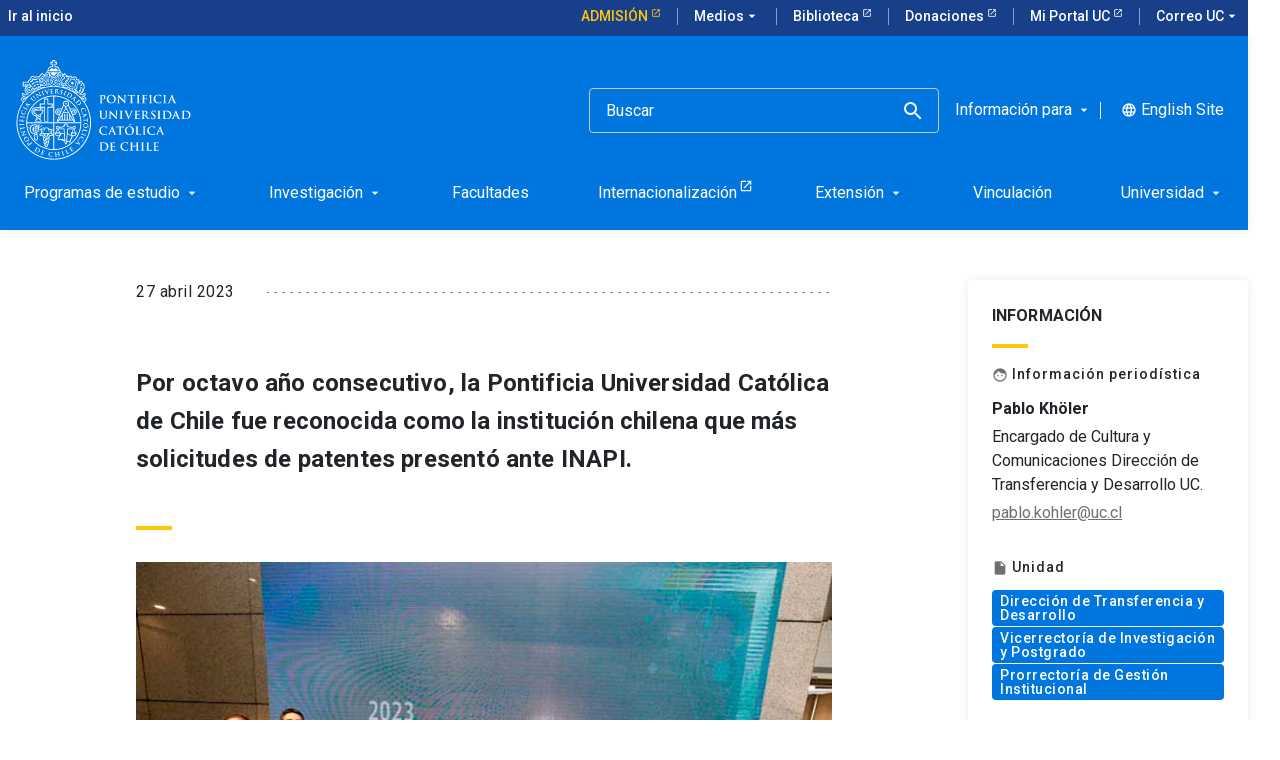

--- FILE ---
content_type: text/html; charset=utf-8
request_url: https://www.uc.cl/noticias/la-uc-vuelve-a-ser-n-1-en-solicitudes-de-patentes-en-chile/
body_size: 16484
content:
<!-- v1.73.13 -->
<!DOCTYPE html>
<html lang="es">
    <head>
    <title>
      La UC vuelve a ser N°1 en solicitudes de patentes en Chile    </title>
    
				<meta name="robots" content="index, follow" />
				
    <meta http-equiv="content-type" content="text/html; charset=utf-8"/>
    <meta name="viewport" content="width=device-width, initial-scale=1"/>
    <meta name="keywords" lang="es" content="Patentes
primer lugar
UC">
    <meta name="description" content="Por octavo año consecutivo, la Pontificia Universidad Católica de Chile fue reconocida como la institución chilena que más solicitudes de patentes presentó ante INAPI.">
    <meta name="author" content="">
    <meta http-equiv="Content-Language" content="es">
    <meta property="og:site_name" content="Pontificia Universidad Católica de Chile">
    <meta property="og:type" content="website">
    <meta property="og:locale" content="es">
    <meta property="og:url" content="http://www.uc.cl/noticias/la-uc-vuelve-a-ser-n-1-en-solicitudes-de-patentes-en-chile/">
    <meta property="og:site_name" content="Pontificia Universidad Católica">
    <meta property="og:title" content="La UC vuelve a ser N°1 en solicitudes de patentes en Chile - Pontificia Universidad Católica de Chile">
    <meta property="og:description" content="Por octavo año consecutivo, la Pontificia Universidad Católica de Chile fue reconocida como la institución chilena que más solicitudes de patentes presentó ante INAPI.">
    <meta property="og:image" content="http://www.uc.cl/site/assets/files/18908/grupo-inapi.jpg">
    <meta name="twitter:creator" content="">
    <meta name="twitter:card" content="summary_large_image">
    <meta name="twitter:site" content="">
    <meta name="twitter:description" content="Por octavo año consecutivo, la Pontificia Universidad Católica de Chile fue reconocida como la institución chilena que más solicitudes de patentes presentó ante INAPI.">
    <meta name="twitter:image:src" content="http://www.uc.cl/site/assets/files/18908/grupo-inapi.jpg">
    <script>
      (function(w, d, s, l, i) {
        w[l] = w[l] || [];
        w[l].push({
          "gtm.start": new Date().getTime(),
          event: "gtm.js",
        });
        var f = d.getElementsByTagName(s)[0],
          j = d.createElement(s),
          dl = l != "dataLayer" ? "&l=" + l : "";
        j.async = true;
        j.src = "https://www.googletagmanager.com/gtm.js?id=" + i + dl;
        f.parentNode.insertBefore(j, f);
      })(window, document, "script", "dataLayer", "GTM-M3CSVF6");
    </script>
    <link
      data-n-head="true"
      rel="icon"
      type="image/png"
      href="/site/templates/dist/images/favicon.png"
    />
    <link rel="stylesheet" type="text/css" href="https://web-uc-prod.s3.amazonaws.com/uc-cl/dist/css/main.css" />
    <link rel="canonical" href="https://www.uc.cl/noticias/la-uc-vuelve-a-ser-n-1-en-solicitudes-de-patentes-en-chile/" />
    
	<link
    rel="alternate" hreflang="es" href="https://www.uc.cl/noticias/la-uc-vuelve-a-ser-n-1-en-solicitudes-de-patentes-en-chile/" />
  </head>

  <body id="site-body">
    <!-- Google Tag Manager (noscript) -->
    <noscript
      ><iframe
        src="https://www.googletagmanager.com/ns.html?id=GTM-M3CSVF6"
        height="0"
        width="0"
        style="display:none;visibility:hidden"
      ></iframe
    ></noscript>
    <!-- End Google Tag Manager (noscript) -->
    <div id="app">
      
      <div class="uc-site-header__wrapper">
        <!-- menues -->
        <div class="uc-site-header__menus">
                    
          <top-bar
            :menu="[{&quot;id&quot;:20,&quot;title&quot;:&quot;Admisi\u00f3n&quot;,&quot;url&quot;:&quot;https:\/\/admision.uc.cl\/&quot;,&quot;css_class&quot;:&quot;admission-button-top &quot;,&quot;parent_id&quot;:0,&quot;external&quot;:1,&quot;childrens&quot;:[]},{&quot;id&quot;:21,&quot;title&quot;:&quot;Medios&quot;,&quot;url&quot;:&quot;\/medios-en-la-uc\/&quot;,&quot;css_class&quot;:&quot;&quot;,&quot;parent_id&quot;:0,&quot;external&quot;:&quot;&quot;,&quot;childrens&quot;:[{&quot;id&quot;:33,&quot;title&quot;:&quot;Ir a medios&quot;,&quot;url&quot;:&quot;\/medios-en-la-uc\/&quot;,&quot;css_class&quot;:&quot;&quot;,&quot;parent_id&quot;:21,&quot;external&quot;:&quot;&quot;},{&quot;id&quot;:29,&quot;title&quot;:&quot;Radio Beethoven&quot;,&quot;url&quot;:&quot;https:\/\/www.beethovenfm.cl&quot;,&quot;css_class&quot;:&quot;&quot;,&quot;parent_id&quot;:21,&quot;external&quot;:1},{&quot;id&quot;:30,&quot;title&quot;:&quot;Revista Universitaria&quot;,&quot;url&quot;:&quot;https:\/\/revistauniversitaria.uc.cl\/&quot;,&quot;css_class&quot;:&quot;&quot;,&quot;parent_id&quot;:21,&quot;external&quot;:1},{&quot;id&quot;:31,&quot;title&quot;:&quot;Visi\u00f3n Universitaria&quot;,&quot;url&quot;:&quot;https:\/\/visionuniversitaria.uc.cl\/&quot;,&quot;css_class&quot;:&quot;&quot;,&quot;parent_id&quot;:21,&quot;external&quot;:1},{&quot;id&quot;:32,&quot;title&quot;:&quot;Media UC&quot;,&quot;url&quot;:&quot;https:\/\/media.uc.cl&quot;,&quot;css_class&quot;:&quot;&quot;,&quot;parent_id&quot;:21,&quot;external&quot;:1}]},{&quot;id&quot;:3,&quot;title&quot;:&quot;Biblioteca&quot;,&quot;url&quot;:&quot;https:\/\/bibliotecas.uc.cl&quot;,&quot;css_class&quot;:&quot;&quot;,&quot;parent_id&quot;:0,&quot;external&quot;:1,&quot;childrens&quot;:[]},{&quot;id&quot;:2,&quot;title&quot;:&quot;Donaciones&quot;,&quot;url&quot;:&quot;https:\/\/donaciones.uc.cl\/&quot;,&quot;css_class&quot;:&quot;&quot;,&quot;parent_id&quot;:0,&quot;external&quot;:1,&quot;childrens&quot;:[]},{&quot;id&quot;:4,&quot;title&quot;:&quot;Mi Portal UC&quot;,&quot;url&quot;:&quot;https:\/\/portal.uc.cl&quot;,&quot;css_class&quot;:&quot;&quot;,&quot;parent_id&quot;:0,&quot;external&quot;:1,&quot;childrens&quot;:[]},{&quot;id&quot;:26,&quot;title&quot;:&quot;Correo UC&quot;,&quot;url&quot;:&quot;#&quot;,&quot;css_class&quot;:&quot;&quot;,&quot;parent_id&quot;:0,&quot;external&quot;:1,&quot;childrens&quot;:[{&quot;id&quot;:27,&quot;title&quot;:&quot;Mi Cuenta UC&quot;,&quot;url&quot;:&quot;https:\/\/micuenta.uc.cl\/&quot;,&quot;css_class&quot;:&quot;&quot;,&quot;parent_id&quot;:26,&quot;external&quot;:1},{&quot;id&quot;:28,&quot;title&quot;:&quot;Correo UC&quot;,&quot;url&quot;:&quot;https:\/\/outlook.office.com\/mail\/&quot;,&quot;css_class&quot;:&quot;&quot;,&quot;parent_id&quot;:26,&quot;external&quot;:1}]}]"
            :languages="[{&quot;title&quot;:&quot;Espa\u00f1ol&quot;,&quot;name&quot;:&quot;default&quot;,&quot;url&quot;:&quot;https:\/\/www.uc.cl\/noticias\/la-uc-vuelve-a-ser-n-1-en-solicitudes-de-patentes-en-chile\/&quot;},{&quot;title&quot;:&quot;Ingl\u00e9s&quot;,&quot;name&quot;:&quot;english&quot;,&quot;url&quot;:&quot;https:\/\/www.uc.cl\/en\/news\/la-uc-vuelve-a-ser-n-1-en-solicitudes-de-patentes-en-chile\/&quot;}]"
            :nav-absolute="false"
          ></top-bar>

          <main-nav-bar
            :menu="[{&quot;id&quot;:4,&quot;title&quot;:&quot;Programas de estudio&quot;,&quot;url&quot;:&quot;\/programas-de-estudio\/&quot;,&quot;parent_id&quot;:0,&quot;external&quot;:&quot;&quot;,&quot;css_class&quot;:&quot;&quot;,&quot;css_id&quot;:&quot;&quot;,&quot;childrens&quot;:[{&quot;id&quot;:8,&quot;title&quot;:&quot;Pregrado&quot;,&quot;url&quot;:&quot;#&quot;,&quot;parent_id&quot;:4,&quot;external&quot;:&quot;&quot;,&quot;css_class&quot;:&quot;&quot;,&quot;css_id&quot;:&quot;&quot;,&quot;childrens&quot;:[{&quot;id&quot;:60,&quot;title&quot;:&quot;Busca una carrera&quot;,&quot;url&quot;:&quot;https:\/\/admision.uc.cl\/carreras\/&quot;,&quot;parent_id&quot;:8,&quot;external&quot;:1,&quot;css_class&quot;:&quot;&quot;,&quot;css_id&quot;:&quot;&quot;,&quot;childrens&quot;:[]},{&quot;id&quot;:59,&quot;title&quot;:&quot;Major y Minor&quot;,&quot;url&quot;:&quot;https:\/\/registrosacademicos.uc.cl\/informacion-para-estudiantes\/inscripcion-y-retiro-de-cursos\/alternativas-academicas\/&quot;,&quot;parent_id&quot;:8,&quot;external&quot;:1,&quot;css_class&quot;:&quot;&quot;,&quot;css_id&quot;:&quot;&quot;,&quot;childrens&quot;:[]},{&quot;id&quot;:61,&quot;title&quot;:&quot;Formaci\u00f3n general&quot;,&quot;url&quot;:&quot;https:\/\/formaciongeneral.uc.cl\/&quot;,&quot;parent_id&quot;:8,&quot;external&quot;:1,&quot;css_class&quot;:&quot;&quot;,&quot;css_id&quot;:&quot;&quot;,&quot;childrens&quot;:[]},{&quot;id&quot;:365,&quot;title&quot;:&quot;V\u00edas de admisi\u00f3n para pregrado&quot;,&quot;url&quot;:&quot;https:\/\/admision.uc.cl\/vias-de-admision\/&quot;,&quot;parent_id&quot;:8,&quot;external&quot;:1,&quot;css_class&quot;:&quot;&quot;,&quot;css_id&quot;:&quot;&quot;,&quot;childrens&quot;:[]},{&quot;id&quot;:366,&quot;title&quot;:&quot;Financiamiento, Matr\u00edcula y Pago de Arancel&quot;,&quot;url&quot;:&quot;https:\/\/admision.uc.cl\/financiamiento-y-matricula\/&quot;,&quot;parent_id&quot;:8,&quot;external&quot;:1,&quot;css_class&quot;:&quot;&quot;,&quot;css_id&quot;:&quot;&quot;,&quot;childrens&quot;:[]}]},{&quot;id&quot;:22,&quot;title&quot;:&quot;Mag\u00edster&quot;,&quot;url&quot;:&quot;#&quot;,&quot;parent_id&quot;:4,&quot;external&quot;:1,&quot;css_class&quot;:&quot;&quot;,&quot;css_id&quot;:&quot;&quot;,&quot;childrens&quot;:[{&quot;id&quot;:212,&quot;title&quot;:&quot;Elige un mag\u00edster&quot;,&quot;url&quot;:&quot;https:\/\/admision.uc.cl\/tipo_postgrado\/magister\/&quot;,&quot;parent_id&quot;:22,&quot;external&quot;:1,&quot;css_class&quot;:&quot;&quot;,&quot;css_id&quot;:&quot;&quot;,&quot;childrens&quot;:[]},{&quot;id&quot;:355,&quot;title&quot;:&quot;Mag\u00edsteres online&quot;,&quot;url&quot;:&quot;https:\/\/uconline.uc.cl\/&quot;,&quot;parent_id&quot;:22,&quot;external&quot;:1,&quot;css_class&quot;:&quot;&quot;,&quot;css_id&quot;:&quot;&quot;,&quot;childrens&quot;:[]},{&quot;id&quot;:213,&quot;title&quot;:&quot;Admisi\u00f3n de Postgrado&quot;,&quot;url&quot;:&quot;https:\/\/admision.uc.cl\/postgrado\/admision-al-postgrado\/&quot;,&quot;parent_id&quot;:22,&quot;external&quot;:1,&quot;css_class&quot;:&quot;&quot;,&quot;css_id&quot;:&quot;&quot;,&quot;childrens&quot;:[]},{&quot;id&quot;:214,&quot;title&quot;:&quot;Alternativas de financiamiento&quot;,&quot;url&quot;:&quot;https:\/\/admision.uc.cl\/postgrado\/financiamiento-postgrado\/&quot;,&quot;parent_id&quot;:22,&quot;external&quot;:1,&quot;css_class&quot;:&quot;&quot;,&quot;css_id&quot;:&quot;&quot;,&quot;childrens&quot;:[]}]},{&quot;id&quot;:23,&quot;title&quot;:&quot;Doctorado&quot;,&quot;url&quot;:&quot;#&quot;,&quot;parent_id&quot;:4,&quot;external&quot;:1,&quot;css_class&quot;:&quot;&quot;,&quot;css_id&quot;:&quot;&quot;,&quot;childrens&quot;:[{&quot;id&quot;:234,&quot;title&quot;:&quot;Tu doctorado en la UC&quot;,&quot;url&quot;:&quot;https:\/\/doctorados.uc.cl\/programas\/&quot;,&quot;parent_id&quot;:23,&quot;external&quot;:1,&quot;css_class&quot;:&quot;&quot;,&quot;css_id&quot;:&quot;&quot;,&quot;childrens&quot;:[]},{&quot;id&quot;:235,&quot;title&quot;:&quot;Financiamiento y becas&quot;,&quot;url&quot;:&quot;https:\/\/doctorados.uc.cl\/financiamiento\/becas-internas\/&quot;,&quot;parent_id&quot;:23,&quot;external&quot;:1,&quot;css_class&quot;:&quot;&quot;,&quot;css_id&quot;:&quot;&quot;,&quot;childrens&quot;:[]},{&quot;id&quot;:236,&quot;title&quot;:&quot;Experiencia formativa&quot;,&quot;url&quot;:&quot;https:\/\/doctorados.uc.cl\/estudiantes\/programa-de-habilidades-transversales\/&quot;,&quot;parent_id&quot;:23,&quot;external&quot;:1,&quot;css_class&quot;:&quot;&quot;,&quot;css_id&quot;:&quot;&quot;,&quot;childrens&quot;:[]},{&quot;id&quot;:237,&quot;title&quot;:&quot;Internacionalizaci\u00f3n&quot;,&quot;url&quot;:&quot;https:\/\/doctorados.uc.cl\/estudiantes\/internacionalizacion&quot;,&quot;parent_id&quot;:23,&quot;external&quot;:1,&quot;css_class&quot;:&quot;&quot;,&quot;css_id&quot;:&quot;&quot;,&quot;childrens&quot;:[]},{&quot;id&quot;:392,&quot;title&quot;:&quot;Acreditaci\u00f3n y mejora continua&quot;,&quot;url&quot;:&quot;https:\/\/doctorados.uc.cl\/unidades-academicas\/acreditar-un-programa\/&quot;,&quot;parent_id&quot;:23,&quot;external&quot;:1,&quot;css_class&quot;:&quot;&quot;,&quot;css_id&quot;:&quot;&quot;,&quot;childrens&quot;:[]}]},{&quot;id&quot;:24,&quot;title&quot;:&quot;Especialidad M\u00e9dica&quot;,&quot;url&quot;:&quot;#&quot;,&quot;parent_id&quot;:4,&quot;external&quot;:1,&quot;css_class&quot;:&quot;&quot;,&quot;css_id&quot;:&quot;&quot;,&quot;childrens&quot;:[{&quot;id&quot;:227,&quot;title&quot;:&quot;Elige una especialidad primaria&quot;,&quot;url&quot;:&quot;https:\/\/medicina.uc.cl\/postgrado\/especialidades-medicas\/especialidades-primarias-2\/&quot;,&quot;parent_id&quot;:24,&quot;external&quot;:1,&quot;css_class&quot;:&quot;&quot;,&quot;css_id&quot;:&quot;&quot;,&quot;childrens&quot;:[]},{&quot;id&quot;:228,&quot;title&quot;:&quot;Elige una especialidad derivada (subespecialidad)&quot;,&quot;url&quot;:&quot;https:\/\/medicina.uc.cl\/postgrado\/especialidades-medicas\/especialidades-derivadas\/&quot;,&quot;parent_id&quot;:24,&quot;external&quot;:1,&quot;css_class&quot;:&quot;&quot;,&quot;css_id&quot;:&quot;&quot;,&quot;childrens&quot;:[]},{&quot;id&quot;:231,&quot;title&quot;:&quot;Proceso de postulaci\u00f3n&quot;,&quot;url&quot;:&quot;https:\/\/medicina.uc.cl\/postgrado\/especialidades-medicas\/como-postular\/&quot;,&quot;parent_id&quot;:24,&quot;external&quot;:1,&quot;css_class&quot;:&quot;&quot;,&quot;css_id&quot;:&quot;&quot;,&quot;childrens&quot;:[]},{&quot;id&quot;:363,&quot;title&quot;:&quot;Alternativas de financiamiento&quot;,&quot;url&quot;:&quot;https:\/\/admision.uc.cl\/postgrado\/financiamiento-postgrado\/&quot;,&quot;parent_id&quot;:24,&quot;external&quot;:1,&quot;css_class&quot;:&quot;&quot;,&quot;css_id&quot;:&quot;&quot;,&quot;childrens&quot;:[]}]},{&quot;id&quot;:25,&quot;title&quot;:&quot;Especialidad Odontol\u00f3gica&quot;,&quot;url&quot;:&quot;#&quot;,&quot;parent_id&quot;:4,&quot;external&quot;:1,&quot;css_class&quot;:&quot;&quot;,&quot;css_id&quot;:&quot;&quot;,&quot;childrens&quot;:[{&quot;id&quot;:229,&quot;title&quot;:&quot;Elige una especialidad odontol\u00f3gica&quot;,&quot;url&quot;:&quot;https:\/\/odontologia.uc.cl\/postgrado\/especialidades\/&quot;,&quot;parent_id&quot;:25,&quot;external&quot;:1,&quot;css_class&quot;:&quot;&quot;,&quot;css_id&quot;:&quot;&quot;,&quot;childrens&quot;:[]},{&quot;id&quot;:230,&quot;title&quot;:&quot;Alternativas de financiamiento&quot;,&quot;url&quot;:&quot;https:\/\/admision.uc.cl\/postgrado\/financiamiento-postgrado\/&quot;,&quot;parent_id&quot;:25,&quot;external&quot;:1,&quot;css_class&quot;:&quot;&quot;,&quot;css_id&quot;:&quot;&quot;,&quot;childrens&quot;:[]}]},{&quot;id&quot;:9,&quot;title&quot;:&quot;Post\u00edtulo&quot;,&quot;url&quot;:&quot;#&quot;,&quot;parent_id&quot;:4,&quot;external&quot;:1,&quot;css_class&quot;:&quot;&quot;,&quot;css_id&quot;:&quot;&quot;,&quot;childrens&quot;:[{&quot;id&quot;:205,&quot;title&quot;:&quot;Elige un post\u00edtulo&quot;,&quot;url&quot;:&quot;https:\/\/admision.uc.cl\/tipo_postgrado\/postitulos\/&quot;,&quot;parent_id&quot;:9,&quot;external&quot;:1,&quot;css_class&quot;:&quot;&quot;,&quot;css_id&quot;:&quot;&quot;,&quot;childrens&quot;:[]},{&quot;id&quot;:206,&quot;title&quot;:&quot;Proceso de postulaci\u00f3n&quot;,&quot;url&quot;:&quot;https:\/\/admision.uc.cl\/postgrado\/admision-al-postgrado\/requisitos-y-postulacion-postgrado\/&quot;,&quot;parent_id&quot;:9,&quot;external&quot;:1,&quot;css_class&quot;:&quot;&quot;,&quot;css_id&quot;:&quot;&quot;,&quot;childrens&quot;:[]},{&quot;id&quot;:207,&quot;title&quot;:&quot;Resultados de postulaci\u00f3n&quot;,&quot;url&quot;:&quot;https:\/\/www12.uc.cl\/web_postulante\/jsp\/vra\/admision_otras_vias&quot;,&quot;parent_id&quot;:9,&quot;external&quot;:1,&quot;css_class&quot;:&quot;&quot;,&quot;css_id&quot;:&quot;&quot;,&quot;childrens&quot;:[]},{&quot;id&quot;:208,&quot;title&quot;:&quot;Proceso de matr\u00edcula&quot;,&quot;url&quot;:&quot;https:\/\/admision.uc.cl\/postgrado\/admision-al-postgrado\/matricula-magister-doctorado-y-postitulo\/&quot;,&quot;parent_id&quot;:9,&quot;external&quot;:1,&quot;css_class&quot;:&quot;&quot;,&quot;css_id&quot;:&quot;&quot;,&quot;childrens&quot;:[]},{&quot;id&quot;:209,&quot;title&quot;:&quot;Alternativas de financiamiento&quot;,&quot;url&quot;:&quot;https:\/\/admision.uc.cl\/postgrado\/financiamiento-postgrado\/&quot;,&quot;parent_id&quot;:9,&quot;external&quot;:1,&quot;css_class&quot;:&quot;&quot;,&quot;css_id&quot;:&quot;&quot;,&quot;childrens&quot;:[]}]},{&quot;id&quot;:10,&quot;title&quot;:&quot;Educaci\u00f3n Continua&quot;,&quot;url&quot;:&quot;#&quot;,&quot;parent_id&quot;:4,&quot;external&quot;:&quot;&quot;,&quot;css_class&quot;:&quot;&quot;,&quot;css_id&quot;:&quot;&quot;,&quot;childrens&quot;:[{&quot;id&quot;:62,&quot;title&quot;:&quot;Portal de Educaci\u00f3n Continua&quot;,&quot;url&quot;:&quot;https:\/\/educacioncontinua.uc.cl\/&quot;,&quot;parent_id&quot;:10,&quot;external&quot;:1,&quot;css_class&quot;:&quot;&quot;,&quot;css_id&quot;:&quot;&quot;,&quot;childrens&quot;:[]},{&quot;id&quot;:26,&quot;title&quot;:&quot;Diplomados&quot;,&quot;url&quot;:&quot;https:\/\/educacioncontinua.uc.cl\/programas\/?tipo-prog=diplomados&quot;,&quot;parent_id&quot;:10,&quot;external&quot;:1,&quot;css_class&quot;:&quot;&quot;,&quot;css_id&quot;:&quot;&quot;,&quot;childrens&quot;:[]},{&quot;id&quot;:64,&quot;title&quot;:&quot;Cursos y talleres&quot;,&quot;url&quot;:&quot;https:\/\/educacioncontinua.uc.cl\/programas\/?tipo-prog=cursos-y-talleres&quot;,&quot;parent_id&quot;:10,&quot;external&quot;:1,&quot;css_class&quot;:&quot;&quot;,&quot;css_id&quot;:&quot;&quot;,&quot;childrens&quot;:[]},{&quot;id&quot;:28,&quot;title&quot;:&quot;Cursos de Capacitaci\u00f3n&quot;,&quot;url&quot;:&quot;https:\/\/capacitacion.uc.cl\/&quot;,&quot;parent_id&quot;:10,&quot;external&quot;:1,&quot;css_class&quot;:&quot;&quot;,&quot;css_id&quot;:&quot;&quot;,&quot;childrens&quot;:[]}]},{&quot;id&quot;:11,&quot;title&quot;:&quot;Cursos online&quot;,&quot;url&quot;:&quot;#&quot;,&quot;parent_id&quot;:4,&quot;external&quot;:&quot;&quot;,&quot;css_class&quot;:&quot;&quot;,&quot;css_id&quot;:&quot;&quot;,&quot;childrens&quot;:[{&quot;id&quot;:30,&quot;title&quot;:&quot;Portal UC Online&quot;,&quot;url&quot;:&quot;https:\/\/uconline.uc.cl\/&quot;,&quot;parent_id&quot;:11,&quot;external&quot;:1,&quot;css_class&quot;:&quot;&quot;,&quot;css_id&quot;:&quot;&quot;,&quot;childrens&quot;:[]},{&quot;id&quot;:31,&quot;title&quot;:&quot;Moocs \/Coursera&quot;,&quot;url&quot;:&quot;https:\/\/www.coursera.org\/ucchile&quot;,&quot;parent_id&quot;:11,&quot;external&quot;:1,&quot;css_class&quot;:&quot;&quot;,&quot;css_id&quot;:&quot;&quot;,&quot;childrens&quot;:[]},{&quot;id&quot;:32,&quot;title&quot;:&quot;Clase ejecutiva&quot;,&quot;url&quot;:&quot;https:\/\/www.claseejecutiva.uc.cl\/&quot;,&quot;parent_id&quot;:11,&quot;external&quot;:1,&quot;css_class&quot;:&quot;&quot;,&quot;css_id&quot;:&quot;&quot;,&quot;childrens&quot;:[]},{&quot;id&quot;:33,&quot;title&quot;:&quot;Teleduc&quot;,&quot;url&quot;:&quot;https:\/\/teleduc.uc.cl\/&quot;,&quot;parent_id&quot;:11,&quot;external&quot;:1,&quot;css_class&quot;:&quot;&quot;,&quot;css_id&quot;:&quot;&quot;,&quot;childrens&quot;:[]},{&quot;id&quot;:340,&quot;title&quot;:&quot;English Online&quot;,&quot;url&quot;:&quot;https:\/\/online.english.uc.cl&quot;,&quot;parent_id&quot;:11,&quot;external&quot;:1,&quot;css_class&quot;:&quot;&quot;,&quot;css_id&quot;:&quot;&quot;,&quot;childrens&quot;:[]}]},{&quot;id&quot;:378,&quot;title&quot;:&quot;Idiomas&quot;,&quot;url&quot;:&quot;#&quot;,&quot;parent_id&quot;:4,&quot;external&quot;:&quot;&quot;,&quot;css_class&quot;:&quot;&quot;,&quot;css_id&quot;:&quot;&quot;,&quot;childrens&quot;:[{&quot;id&quot;:379,&quot;title&quot;:&quot;Cursos de ingl\u00e9s&quot;,&quot;url&quot;:&quot;https:\/\/english.uc.cl\/&quot;,&quot;parent_id&quot;:378,&quot;external&quot;:1,&quot;css_class&quot;:&quot;&quot;,&quot;css_id&quot;:&quot;&quot;,&quot;childrens&quot;:[]},{&quot;id&quot;:380,&quot;title&quot;:&quot;Cursos de chino&quot;,&quot;url&quot;:&quot;https:\/\/confucio.uc.cl\/&quot;,&quot;parent_id&quot;:378,&quot;external&quot;:1,&quot;css_class&quot;:&quot;&quot;,&quot;css_id&quot;:&quot;&quot;,&quot;childrens&quot;:[]},{&quot;id&quot;:381,&quot;title&quot;:&quot;Alem\u00e1n, Catal\u00e1n, Franc\u00e9s, Italiano, Japon\u00e9s, Portugu\u00e9s, Mapuzugun, Quechua, Coreano y S\u00e1nscrito&quot;,&quot;url&quot;:&quot;https:\/\/letras.uc.cl\/educacion-continua\/cursos-de-idiomas-uc\/&quot;,&quot;parent_id&quot;:378,&quot;external&quot;:1,&quot;css_class&quot;:&quot;&quot;,&quot;css_id&quot;:&quot;&quot;,&quot;childrens&quot;:[]},{&quot;id&quot;:382,&quot;title&quot;:&quot;Certificaci\u00f3n internacional Cambridge&quot;,&quot;url&quot;:&quot;https:\/\/english.uc.cl\/cambridge\/&quot;,&quot;parent_id&quot;:378,&quot;external&quot;:1,&quot;css_class&quot;:&quot;&quot;,&quot;css_id&quot;:&quot;&quot;,&quot;childrens&quot;:[]},{&quot;id&quot;:383,&quot;title&quot;:&quot;Certificaci\u00f3n internacional IELTS&quot;,&quot;url&quot;:&quot;https:\/\/english.uc.cl\/ielts\/&quot;,&quot;parent_id&quot;:378,&quot;external&quot;:1,&quot;css_class&quot;:&quot;&quot;,&quot;css_id&quot;:&quot;&quot;,&quot;childrens&quot;:[]},{&quot;id&quot;:384,&quot;title&quot;:&quot;Examen HSK&quot;,&quot;url&quot;:&quot;https:\/\/confucio.uc.cl\/certificaciones\/examen-hsk\/&quot;,&quot;parent_id&quot;:378,&quot;external&quot;:1,&quot;css_class&quot;:&quot;&quot;,&quot;css_id&quot;:&quot;&quot;,&quot;childrens&quot;:[]},{&quot;id&quot;:385,&quot;title&quot;:&quot;Examen HSKK&quot;,&quot;url&quot;:&quot;https:\/\/confucio.uc.cl\/certificaciones\/examen-hskk\/&quot;,&quot;parent_id&quot;:378,&quot;external&quot;:1,&quot;css_class&quot;:&quot;&quot;,&quot;css_id&quot;:&quot;&quot;,&quot;childrens&quot;:[]}]},{&quot;id&quot;:13,&quot;title&quot;:&quot;Buscador de cursos&quot;,&quot;url&quot;:&quot;#&quot;,&quot;parent_id&quot;:4,&quot;external&quot;:&quot;&quot;,&quot;css_class&quot;:&quot;&quot;,&quot;css_id&quot;:&quot;&quot;,&quot;childrens&quot;:[{&quot;id&quot;:66,&quot;title&quot;:&quot;Cat\u00e1logo de todos los cursos&quot;,&quot;url&quot;:&quot;https:\/\/catalogo.uc.cl\/&quot;,&quot;parent_id&quot;:13,&quot;external&quot;:1,&quot;css_class&quot;:&quot;&quot;,&quot;css_id&quot;:&quot;&quot;,&quot;childrens&quot;:[]},{&quot;id&quot;:67,&quot;title&quot;:&quot;Buscador de cursos de pregrado y postgrado&quot;,&quot;url&quot;:&quot;https:\/\/buscacursos.uc.cl\/&quot;,&quot;parent_id&quot;:13,&quot;external&quot;:1,&quot;css_class&quot;:&quot;&quot;,&quot;css_id&quot;:&quot;&quot;,&quot;childrens&quot;:[]}]}]},{&quot;id&quot;:401,&quot;title&quot;:&quot;Investigaci\u00f3n&quot;,&quot;url&quot;:&quot;\/investigacion\/&quot;,&quot;parent_id&quot;:0,&quot;external&quot;:&quot;&quot;,&quot;css_class&quot;:&quot;&quot;,&quot;css_id&quot;:&quot;&quot;,&quot;childrens&quot;:[{&quot;id&quot;:402,&quot;title&quot;:&quot;Doctorado&quot;,&quot;url&quot;:&quot;#&quot;,&quot;parent_id&quot;:401,&quot;external&quot;:&quot;&quot;,&quot;css_class&quot;:&quot;&quot;,&quot;css_id&quot;:&quot;&quot;,&quot;childrens&quot;:[{&quot;id&quot;:403,&quot;title&quot;:&quot;Tu doctorado en la UC&quot;,&quot;url&quot;:&quot;https:\/\/doctorados.uc.cl\/programas\/&quot;,&quot;parent_id&quot;:402,&quot;external&quot;:1,&quot;css_class&quot;:&quot;&quot;,&quot;css_id&quot;:&quot;&quot;,&quot;childrens&quot;:[]},{&quot;id&quot;:404,&quot;title&quot;:&quot;Financiamiento y becas&quot;,&quot;url&quot;:&quot;https:\/\/doctorados.uc.cl\/financiamiento\/becas-internas\/&quot;,&quot;parent_id&quot;:402,&quot;external&quot;:1,&quot;css_class&quot;:&quot;&quot;,&quot;css_id&quot;:&quot;&quot;,&quot;childrens&quot;:[]},{&quot;id&quot;:405,&quot;title&quot;:&quot;Experiencia formativa&quot;,&quot;url&quot;:&quot;https:\/\/doctorados.uc.cl\/estudiantes\/programa-de-habilidades-transversales\/&quot;,&quot;parent_id&quot;:402,&quot;external&quot;:1,&quot;css_class&quot;:&quot;&quot;,&quot;css_id&quot;:&quot;&quot;,&quot;childrens&quot;:[]},{&quot;id&quot;:406,&quot;title&quot;:&quot;Internacionalizaci\u00f3n&quot;,&quot;url&quot;:&quot;https:\/\/doctorados.uc.cl\/estudiantes\/internacionalizacion&quot;,&quot;parent_id&quot;:402,&quot;external&quot;:1,&quot;css_class&quot;:&quot;&quot;,&quot;css_id&quot;:&quot;&quot;,&quot;childrens&quot;:[]},{&quot;id&quot;:407,&quot;title&quot;:&quot;Acreditaci\u00f3n y mejora continua&quot;,&quot;url&quot;:&quot;https:\/\/doctorados.uc.cl\/unidades-academicas\/acreditar-un-programa\/&quot;,&quot;parent_id&quot;:402,&quot;external&quot;:1,&quot;css_class&quot;:&quot;&quot;,&quot;css_id&quot;:&quot;&quot;,&quot;childrens&quot;:[]}]},{&quot;id&quot;:408,&quot;title&quot;:&quot;Investigaci\u00f3n&quot;,&quot;url&quot;:&quot;#&quot;,&quot;parent_id&quot;:401,&quot;external&quot;:&quot;&quot;,&quot;css_class&quot;:&quot;&quot;,&quot;css_id&quot;:&quot;&quot;,&quot;childrens&quot;:[{&quot;id&quot;:409,&quot;title&quot;:&quot;Direcci\u00f3n de Investigaci\u00f3n&quot;,&quot;url&quot;:&quot;https:\/\/investigacion.uc.cl\/&quot;,&quot;parent_id&quot;:408,&quot;external&quot;:1,&quot;css_class&quot;:&quot;&quot;,&quot;css_id&quot;:&quot;&quot;,&quot;childrens&quot;:[]},{&quot;id&quot;:410,&quot;title&quot;:&quot;Concursos de investigaci\u00f3n&quot;,&quot;url&quot;:&quot;https:\/\/investigacion.uc.cl\/concursos\/&quot;,&quot;parent_id&quot;:408,&quot;external&quot;:1,&quot;css_class&quot;:&quot;&quot;,&quot;css_id&quot;:&quot;&quot;,&quot;childrens&quot;:[]},{&quot;id&quot;:411,&quot;title&quot;:&quot;Investigaci\u00f3n internacional&quot;,&quot;url&quot;:&quot;https:\/\/investigacion.uc.cl\/redes-internacionales\/&quot;,&quot;parent_id&quot;:408,&quot;external&quot;:1,&quot;css_class&quot;:&quot;&quot;,&quot;css_id&quot;:&quot;&quot;,&quot;childrens&quot;:[]},{&quot;id&quot;:412,&quot;title&quot;:&quot;Centros de Investigaci\u00f3n ANID&quot;,&quot;url&quot;:&quot;https:\/\/investigacion.uc.cl\/centros-de-excelencia\/&quot;,&quot;parent_id&quot;:408,&quot;external&quot;:1,&quot;css_class&quot;:&quot;&quot;,&quot;css_id&quot;:&quot;&quot;,&quot;childrens&quot;:[]},{&quot;id&quot;:413,&quot;title&quot;:&quot;Centros UC&quot;,&quot;url&quot;:&quot;https:\/\/investigacion.uc.cl\/centros-uc\/&quot;,&quot;parent_id&quot;:408,&quot;external&quot;:1,&quot;css_class&quot;:&quot;&quot;,&quot;css_id&quot;:&quot;&quot;,&quot;childrens&quot;:[]},{&quot;id&quot;:414,&quot;title&quot;:&quot;Red de Centros y Estaciones Regionales&quot;,&quot;url&quot;:&quot;https:\/\/investigacion.uc.cl\/rcer_uc\/&quot;,&quot;parent_id&quot;:408,&quot;external&quot;:1,&quot;css_class&quot;:&quot;&quot;,&quot;css_id&quot;:&quot;&quot;,&quot;childrens&quot;:[]},{&quot;id&quot;:415,&quot;title&quot;:&quot;Libro Centros Cient\u00edficos de Excelencia&quot;,&quot;url&quot;:&quot;https:\/\/investigacion.uc.cl\/wp-content\/uploads\/2020\/10\/Centros-cientificos-excelencia.pdf&quot;,&quot;parent_id&quot;:408,&quot;external&quot;:1,&quot;css_class&quot;:&quot;&quot;,&quot;css_id&quot;:&quot;&quot;,&quot;childrens&quot;:[]},{&quot;id&quot;:416,&quot;title&quot;:&quot;Libro Ciencia en Terreno en Chile&quot;,&quot;url&quot;:&quot;https:\/\/investigacion.uc.cl\/wp-content\/uploads\/2025\/03\/CIENCIA-EN-TERRENO-EN-CHILE.pdf&quot;,&quot;parent_id&quot;:408,&quot;external&quot;:1,&quot;css_class&quot;:&quot;&quot;,&quot;css_id&quot;:&quot;&quot;,&quot;childrens&quot;:[]},{&quot;id&quot;:417,&quot;title&quot;:&quot;Postdoctorados&quot;,&quot;url&quot;:&quot;https:\/\/investigacion.uc.cl\/postdoctorados\/&quot;,&quot;parent_id&quot;:408,&quot;external&quot;:1,&quot;css_class&quot;:&quot;&quot;,&quot;css_id&quot;:&quot;&quot;,&quot;childrens&quot;:[]},{&quot;id&quot;:418,&quot;title&quot;:&quot;Producci\u00f3n Acad\u00e9mica&quot;,&quot;url&quot;:&quot;https:\/\/bibliotecas.uc.cl\/&quot;,&quot;parent_id&quot;:408,&quot;external&quot;:1,&quot;css_class&quot;:&quot;&quot;,&quot;css_id&quot;:&quot;&quot;,&quot;childrens&quot;:[]}]},{&quot;id&quot;:426,&quot;title&quot;:&quot;Innovaci\u00f3n y Transferencia&quot;,&quot;url&quot;:&quot;#&quot;,&quot;parent_id&quot;:401,&quot;external&quot;:&quot;&quot;,&quot;css_class&quot;:&quot;&quot;,&quot;css_id&quot;:&quot;&quot;,&quot;childrens&quot;:[{&quot;id&quot;:427,&quot;title&quot;:&quot;Centro de Innovaci\u00f3n&quot;,&quot;url&quot;:&quot;https:\/\/centrodeinnovacion.uc.cl\/&quot;,&quot;parent_id&quot;:426,&quot;external&quot;:1,&quot;css_class&quot;:&quot;&quot;,&quot;css_id&quot;:&quot;&quot;,&quot;childrens&quot;:[]},{&quot;id&quot;:428,&quot;title&quot;:&quot;Transferencia y Desarrollo&quot;,&quot;url&quot;:&quot;https:\/\/transferenciaydesarrollo.uc.cl\/&quot;,&quot;parent_id&quot;:426,&quot;external&quot;:1,&quot;css_class&quot;:&quot;&quot;,&quot;css_id&quot;:&quot;&quot;,&quot;childrens&quot;:[]},{&quot;id&quot;:429,&quot;title&quot;:&quot;Emprendimiento&quot;,&quot;url&quot;:&quot;https:\/\/centrodeinnovacion.uc.cl\/emprendimiento\/&quot;,&quot;parent_id&quot;:426,&quot;external&quot;:1,&quot;css_class&quot;:&quot;&quot;,&quot;css_id&quot;:&quot;&quot;,&quot;childrens&quot;:[]},{&quot;id&quot;:430,&quot;title&quot;:&quot;Servicios para empresas&quot;,&quot;url&quot;:&quot;https:\/\/centrodeinnovacion.uc.cl\/servicios\/&quot;,&quot;parent_id&quot;:426,&quot;external&quot;:1,&quot;css_class&quot;:&quot;&quot;,&quot;css_id&quot;:&quot;&quot;,&quot;childrens&quot;:[]},{&quot;id&quot;:431,&quot;title&quot;:&quot;I+D con la Industria&quot;,&quot;url&quot;:&quot;https:\/\/centrodeinnovacion.uc.cl\/id-con-la-industria\/&quot;,&quot;parent_id&quot;:426,&quot;external&quot;:1,&quot;css_class&quot;:&quot;&quot;,&quot;css_id&quot;:&quot;&quot;,&quot;childrens&quot;:[]},{&quot;id&quot;:432,&quot;title&quot;:&quot;Apoyo a los investigadores&quot;,&quot;url&quot;:&quot;https:\/\/transferenciaydesarrollo.uc.cl\/servicios\/programas-de-apoyo\/&quot;,&quot;parent_id&quot;:426,&quot;external&quot;:1,&quot;css_class&quot;:&quot;&quot;,&quot;css_id&quot;:&quot;&quot;,&quot;childrens&quot;:[]},{&quot;id&quot;:433,&quot;title&quot;:&quot;Portafolio tecnolog\u00edas UC&quot;,&quot;url&quot;:&quot;https:\/\/transferenciaydesarrollo.uc.cl\/innovaciones-uc\/tecnologias\/&quot;,&quot;parent_id&quot;:426,&quot;external&quot;:1,&quot;css_class&quot;:&quot;&quot;,&quot;css_id&quot;:&quot;&quot;,&quot;childrens&quot;:[]},{&quot;id&quot;:434,&quot;title&quot;:&quot;Red de Laboratorios de Fabricaci\u00f3n&quot;,&quot;url&quot;:&quot;https:\/\/centrodeinnovacion.uc.cl\/red-de-laboratorios-de-fabricacion-uc\/&quot;,&quot;parent_id&quot;:426,&quot;external&quot;:1,&quot;css_class&quot;:&quot;&quot;,&quot;css_id&quot;:&quot;&quot;,&quot;childrens&quot;:[]},{&quot;id&quot;:435,&quot;title&quot;:&quot;Laboratorio de Innovaci\u00f3n en Educaci\u00f3n (EduLab UC)&quot;,&quot;url&quot;:&quot;https:\/\/edulab.uc.cl\/&quot;,&quot;parent_id&quot;:426,&quot;external&quot;:1,&quot;css_class&quot;:&quot;&quot;,&quot;css_id&quot;:&quot;&quot;,&quot;childrens&quot;:[]},{&quot;id&quot;:436,&quot;title&quot;:&quot;Doctorado con la Industria&quot;,&quot;url&quot;:&quot;https:\/\/doctorados.uc.cl\/programa\/doctorado-en-ingenieria-y-ciencias-con-la-industria\/&quot;,&quot;parent_id&quot;:426,&quot;external&quot;:1,&quot;css_class&quot;:&quot;&quot;,&quot;css_id&quot;:&quot;&quot;,&quot;childrens&quot;:[]}]},{&quot;id&quot;:437,&quot;title&quot;:&quot;\u00c9tica y Seguridad&quot;,&quot;url&quot;:&quot;#&quot;,&quot;parent_id&quot;:401,&quot;external&quot;:&quot;&quot;,&quot;css_class&quot;:&quot;&quot;,&quot;css_id&quot;:&quot;&quot;,&quot;childrens&quot;:[{&quot;id&quot;:438,&quot;title&quot;:&quot;Unidad de \u00c9tica y Seguridad&quot;,&quot;url&quot;:&quot;https:\/\/eticayseguridad.uc.cl\/&quot;,&quot;parent_id&quot;:437,&quot;external&quot;:1,&quot;css_class&quot;:&quot;&quot;,&quot;css_id&quot;:&quot;&quot;,&quot;childrens&quot;:[]},{&quot;id&quot;:439,&quot;title&quot;:&quot;Procesos de Evaluaci\u00f3n \u00c9tica&quot;,&quot;url&quot;:&quot;https:\/\/eticayseguridad.uc.cl\/proceso-de-evaluacion\/proceso-evaluacion.html&quot;,&quot;parent_id&quot;:437,&quot;external&quot;:1,&quot;css_class&quot;:&quot;&quot;,&quot;css_id&quot;:&quot;&quot;,&quot;childrens&quot;:[]},{&quot;id&quot;:440,&quot;title&quot;:&quot;Comit\u00e9 \u00c9tico Cient\u00edfico de Ciencias de la Salud&quot;,&quot;url&quot;:&quot;https:\/\/eticayseguridad.uc.cl\/comite-etico-cientifico-facultad-de-medicina-uc.html&quot;,&quot;parent_id&quot;:437,&quot;external&quot;:1,&quot;css_class&quot;:&quot;&quot;,&quot;css_id&quot;:&quot;&quot;,&quot;childrens&quot;:[]},{&quot;id&quot;:441,&quot;title&quot;:&quot;Comit\u00e9 \u00c9tico Cient\u00edfico en Ciencias Sociales, Artes y Humanidades&quot;,&quot;url&quot;:&quot;https:\/\/eticayseguridad.uc.cl\/comite-etico-cientifico-en-ciencias-sociales-artes-y-humanidades.html&quot;,&quot;parent_id&quot;:437,&quot;external&quot;:1,&quot;css_class&quot;:&quot;&quot;,&quot;css_id&quot;:&quot;&quot;,&quot;childrens&quot;:[]},{&quot;id&quot;:442,&quot;title&quot;:&quot;Comit\u00e9 \u00c9tico Cient\u00edfico Para el Cuidado de Animales y Ambiente&quot;,&quot;url&quot;:&quot;https:\/\/eticayseguridad.uc.cl\/comite-etico-cientifico-para-el-cuidado-de-animales-y-ambiente.html&quot;,&quot;parent_id&quot;:437,&quot;external&quot;:1,&quot;css_class&quot;:&quot;&quot;,&quot;css_id&quot;:&quot;&quot;,&quot;childrens&quot;:[]},{&quot;id&quot;:443,&quot;title&quot;:&quot;Comit\u00e9 Institucional de Seguridad en Investigaci\u00f3n&quot;,&quot;url&quot;:&quot;https:\/\/eticayseguridad.uc.cl\/comite-de-seguridad-en-investigacion.html&quot;,&quot;parent_id&quot;:437,&quot;external&quot;:1,&quot;css_class&quot;:&quot;&quot;,&quot;css_id&quot;:&quot;&quot;,&quot;childrens&quot;:[]},{&quot;id&quot;:444,&quot;title&quot;:&quot;Programa Cuidado Animal UC&quot;,&quot;url&quot;:&quot;https:\/\/eticayseguridad.uc.cl\/programa-cuidado-animal.html&quot;,&quot;parent_id&quot;:437,&quot;external&quot;:1,&quot;css_class&quot;:&quot;&quot;,&quot;css_id&quot;:&quot;&quot;,&quot;childrens&quot;:[]},{&quot;id&quot;:445,&quot;title&quot;:&quot;Programa Laboratorio Seguro&quot;,&quot;url&quot;:&quot;https:\/\/eticayseguridad.uc.cl\/programa-laboratorio-seguro-uc.html&quot;,&quot;parent_id&quot;:437,&quot;external&quot;:1,&quot;css_class&quot;:&quot;&quot;,&quot;css_id&quot;:&quot;&quot;,&quot;childrens&quot;:[]}]},{&quot;id&quot;:446,&quot;title&quot;:&quot;Convocatorias&quot;,&quot;url&quot;:&quot;#&quot;,&quot;parent_id&quot;:401,&quot;external&quot;:&quot;&quot;,&quot;css_class&quot;:&quot;&quot;,&quot;css_id&quot;:&quot;&quot;,&quot;childrens&quot;:[{&quot;id&quot;:447,&quot;title&quot;:&quot;Concursos de Investigaci\u00f3n&quot;,&quot;url&quot;:&quot;https:\/\/investigacion.uc.cl\/concursos\/&quot;,&quot;parent_id&quot;:446,&quot;external&quot;:1,&quot;css_class&quot;:&quot;&quot;,&quot;css_id&quot;:&quot;&quot;,&quot;childrens&quot;:[]},{&quot;id&quot;:448,&quot;title&quot;:&quot;Concursos de Doctorado&quot;,&quot;url&quot;:&quot;https:\/\/doctorados.uc.cl\/financiamiento\/calendario-de-becas-y-concursos\/&quot;,&quot;parent_id&quot;:446,&quot;external&quot;:1,&quot;css_class&quot;:&quot;&quot;,&quot;css_id&quot;:&quot;&quot;,&quot;childrens&quot;:[]},{&quot;id&quot;:450,&quot;title&quot;:&quot;Concursos de I+D&quot;,&quot;url&quot;:&quot;https:\/\/transferenciaydesarrollo.uc.cl\/calendario-de-concursos\/&quot;,&quot;parent_id&quot;:446,&quot;external&quot;:1,&quot;css_class&quot;:&quot;&quot;,&quot;css_id&quot;:&quot;&quot;,&quot;childrens&quot;:[]},{&quot;id&quot;:451,&quot;title&quot;:&quot;Programas de apoyo para I+D&quot;,&quot;url&quot;:&quot;https:\/\/transferenciaydesarrollo.uc.cl\/servicios\/programas-de-apoyo\/&quot;,&quot;parent_id&quot;:446,&quot;external&quot;:1,&quot;css_class&quot;:&quot;&quot;,&quot;css_id&quot;:&quot;&quot;,&quot;childrens&quot;:[]},{&quot;id&quot;:452,&quot;title&quot;:&quot;Becas y concursos para internacionalizaci\u00f3n&quot;,&quot;url&quot;:&quot;https:\/\/internacionalizacion.uc.cl\/vive-la-internacionalizacion\/movilidad-hacia-el-mundo\/opciones-de-movilidad-para-academicos\/&quot;,&quot;parent_id&quot;:446,&quot;external&quot;:1,&quot;css_class&quot;:&quot;&quot;,&quot;css_id&quot;:&quot;&quot;,&quot;childrens&quot;:[]}]},{&quot;id&quot;:453,&quot;title&quot;:&quot;Vicerrector\u00eda de Investigaci\u00f3n y Postgrado&quot;,&quot;url&quot;:&quot;https:\/\/www.uc.cl\/universidad\/vicerrectorias\/vicerrectoria-de-investigacion\/&quot;,&quot;parent_id&quot;:401,&quot;external&quot;:&quot;&quot;,&quot;css_class&quot;:&quot;&quot;,&quot;css_id&quot;:&quot;&quot;,&quot;childrens&quot;:[]}]},{&quot;id&quot;:57,&quot;title&quot;:&quot;Facultades&quot;,&quot;url&quot;:&quot;\/universidad\/facultades-escuelas-institutos\/&quot;,&quot;parent_id&quot;:0,&quot;external&quot;:&quot;&quot;,&quot;css_class&quot;:&quot;&quot;,&quot;css_id&quot;:&quot;&quot;,&quot;childrens&quot;:[]},{&quot;id&quot;:356,&quot;title&quot;:&quot;Internacionalizaci\u00f3n&quot;,&quot;url&quot;:&quot;https:\/\/internacionalizacion.uc.cl\/&quot;,&quot;parent_id&quot;:0,&quot;external&quot;:1,&quot;css_class&quot;:&quot;&quot;,&quot;css_id&quot;:&quot;&quot;,&quot;childrens&quot;:[]},{&quot;id&quot;:6,&quot;title&quot;:&quot;Extensi\u00f3n&quot;,&quot;url&quot;:&quot;\/extension\/&quot;,&quot;parent_id&quot;:0,&quot;external&quot;:&quot;&quot;,&quot;css_class&quot;:&quot;&quot;,&quot;css_id&quot;:&quot;&quot;,&quot;childrens&quot;:[{&quot;id&quot;:106,&quot;title&quot;:&quot;Agenda p\u00fablica&quot;,&quot;url&quot;:&quot;#&quot;,&quot;parent_id&quot;:6,&quot;external&quot;:&quot;&quot;,&quot;css_class&quot;:&quot;&quot;,&quot;css_id&quot;:&quot;&quot;,&quot;childrens&quot;:[{&quot;id&quot;:107,&quot;title&quot;:&quot;Publicaciones del Centro de Pol\u00edticas P\u00fablicas&quot;,&quot;url&quot;:&quot;https:\/\/politicaspublicas.uc.cl\/publicaciones\/&quot;,&quot;parent_id&quot;:106,&quot;external&quot;:1,&quot;css_class&quot;:&quot;&quot;,&quot;css_id&quot;:&quot;&quot;,&quot;childrens&quot;:[]},{&quot;id&quot;:108,&quot;title&quot;:&quot;La UC en el Proceso Constituyente&quot;,&quot;url&quot;:&quot;\/proceso-constituyente\/&quot;,&quot;parent_id&quot;:106,&quot;external&quot;:&quot;&quot;,&quot;css_class&quot;:&quot;&quot;,&quot;css_id&quot;:&quot;&quot;,&quot;childrens&quot;:[]},{&quot;id&quot;:109,&quot;title&quot;:&quot;Academia en los medios&quot;,&quot;url&quot;:&quot;\/academia-en-los-medios\/&quot;,&quot;parent_id&quot;:106,&quot;external&quot;:&quot;&quot;,&quot;css_class&quot;:&quot;&quot;,&quot;css_id&quot;:&quot;&quot;,&quot;childrens&quot;:[]},{&quot;id&quot;:110,&quot;title&quot;:&quot;Panel de Pol\u00edticas P\u00fablicas&quot;,&quot;url&quot;:&quot;https:\/\/www.panelpoliticaspublicas.cl\/&quot;,&quot;parent_id&quot;:106,&quot;external&quot;:1,&quot;css_class&quot;:&quot;&quot;,&quot;css_id&quot;:&quot;&quot;,&quot;childrens&quot;:[]}]},{&quot;id&quot;:116,&quot;title&quot;:&quot;Cultura y arte&quot;,&quot;url&quot;:&quot;#&quot;,&quot;parent_id&quot;:6,&quot;external&quot;:&quot;&quot;,&quot;css_class&quot;:&quot;&quot;,&quot;css_id&quot;:&quot;&quot;,&quot;childrens&quot;:[{&quot;id&quot;:117,&quot;title&quot;:&quot;Direcci\u00f3n de Extensi\u00f3n Cultural&quot;,&quot;url&quot;:&quot;https:\/\/extension.uc.cl&quot;,&quot;parent_id&quot;:116,&quot;external&quot;:1,&quot;css_class&quot;:&quot;&quot;,&quot;css_id&quot;:&quot;&quot;,&quot;childrens&quot;:[]},{&quot;id&quot;:118,&quot;title&quot;:&quot;Cine UC&quot;,&quot;url&quot;:&quot;https:\/\/extension.uc.cl\/cine\/cartelera&quot;,&quot;parent_id&quot;:116,&quot;external&quot;:1,&quot;css_class&quot;:&quot;&quot;,&quot;css_id&quot;:&quot;&quot;,&quot;childrens&quot;:[]},{&quot;id&quot;:133,&quot;title&quot;:&quot;Teatro UC&quot;,&quot;url&quot;:&quot;https:\/\/teatrouc.uc.cl\/&quot;,&quot;parent_id&quot;:116,&quot;external&quot;:1,&quot;css_class&quot;:&quot;&quot;,&quot;css_id&quot;:&quot;&quot;,&quot;childrens&quot;:[]},{&quot;id&quot;:124,&quot;title&quot;:&quot;Exhibiciones de artes visuales&quot;,&quot;url&quot;:&quot;https:\/\/extension.uc.cl\/artes-visuales\/exhibicion&quot;,&quot;parent_id&quot;:116,&quot;external&quot;:1,&quot;css_class&quot;:&quot;&quot;,&quot;css_id&quot;:&quot;&quot;,&quot;childrens&quot;:[]},{&quot;id&quot;:123,&quot;title&quot;:&quot;Espacio Vilches&quot;,&quot;url&quot;:&quot;https:\/\/espaciovilches.uc.cl\/&quot;,&quot;parent_id&quot;:116,&quot;external&quot;:1,&quot;css_class&quot;:&quot;&quot;,&quot;css_id&quot;:&quot;&quot;,&quot;childrens&quot;:[]},{&quot;id&quot;:126,&quot;title&quot;:&quot;Programas Artifica&quot;,&quot;url&quot;:&quot;https:\/\/artesycultura.uc.cl\/programas-artifica\/&quot;,&quot;parent_id&quot;:116,&quot;external&quot;:1,&quot;css_class&quot;:&quot;&quot;,&quot;css_id&quot;:&quot;&quot;,&quot;childrens&quot;:[]},{&quot;id&quot;:389,&quot;title&quot;:&quot;Artes en la UC&quot;,&quot;url&quot;:&quot;https:\/\/artesycultura.uc.cl\/las-artes-en-la-uc\/&quot;,&quot;parent_id&quot;:116,&quot;external&quot;:1,&quot;css_class&quot;:&quot;&quot;,&quot;css_id&quot;:&quot;&quot;,&quot;childrens&quot;:[]},{&quot;id&quot;:127,&quot;title&quot;:&quot;Galer\u00eda Macchina&quot;,&quot;url&quot;:&quot;https:\/\/galeriamacchina.uc.cl\/&quot;,&quot;parent_id&quot;:116,&quot;external&quot;:1,&quot;css_class&quot;:&quot;&quot;,&quot;css_id&quot;:&quot;&quot;,&quot;childrens&quot;:[]},{&quot;id&quot;:119,&quot;title&quot;:&quot;Cat\u00e1logo Patrimonial&quot;,&quot;url&quot;:&quot;https:\/\/archivospatrimoniales.uc.cl\/&quot;,&quot;parent_id&quot;:116,&quot;external&quot;:1,&quot;css_class&quot;:&quot;&quot;,&quot;css_id&quot;:&quot;&quot;,&quot;childrens&quot;:[]},{&quot;id&quot;:129,&quot;title&quot;:&quot;Muestra de artesan\u00eda&quot;,&quot;url&quot;:&quot;https:\/\/muestra.artesania.uc.cl\/&quot;,&quot;parent_id&quot;:116,&quot;external&quot;:1,&quot;css_class&quot;:&quot;&quot;,&quot;css_id&quot;:&quot;&quot;,&quot;childrens&quot;:[]},{&quot;id&quot;:371,&quot;title&quot;:&quot;Museo de Artes Visuales, MAVI UC&quot;,&quot;url&quot;:&quot;https:\/\/mavi.uc.cl\/&quot;,&quot;parent_id&quot;:116,&quot;external&quot;:1,&quot;css_class&quot;:&quot;&quot;,&quot;css_id&quot;:&quot;&quot;,&quot;childrens&quot;:[]},{&quot;id&quot;:130,&quot;title&quot;:&quot;Museo Leandro Penchulef&quot;,&quot;url&quot;:&quot;https:\/\/extension.uc.cl\/salas-de-exhibiciones\/museos\/museo-leandro-penchulef\/&quot;,&quot;parent_id&quot;:116,&quot;external&quot;:1,&quot;css_class&quot;:&quot;&quot;,&quot;css_id&quot;:&quot;&quot;,&quot;childrens&quot;:[]},{&quot;id&quot;:131,&quot;title&quot;:&quot;Museo de la Escuela de Ingenier\u00eda&quot;,&quot;url&quot;:&quot;https:\/\/www.ing.uc.cl\/vida-universitaria\/cultura\/museo-la-escuela-ingenieria\/&quot;,&quot;parent_id&quot;:116,&quot;external&quot;:1,&quot;css_class&quot;:&quot;&quot;,&quot;css_id&quot;:&quot;&quot;,&quot;childrens&quot;:[]},{&quot;id&quot;:134,&quot;title&quot;:&quot;Agenda cultural complejo Andr\u00f3nico Luksic Abaroa&quot;,&quot;url&quot;:&quot;https:\/\/www.ing.uc.cl\/vida-universitaria\/cultura\/agenda-cultural\/&quot;,&quot;parent_id&quot;:116,&quot;external&quot;:1,&quot;css_class&quot;:&quot;&quot;,&quot;css_id&quot;:&quot;&quot;,&quot;childrens&quot;:[]}]},{&quot;id&quot;:135,&quot;title&quot;:&quot;Compromiso p\u00fablico&quot;,&quot;url&quot;:&quot;#&quot;,&quot;parent_id&quot;:6,&quot;external&quot;:&quot;&quot;,&quot;css_class&quot;:&quot;&quot;,&quot;css_id&quot;:&quot;&quot;,&quot;childrens&quot;:[{&quot;id&quot;:323,&quot;title&quot;:&quot;Iniciativas de Compromiso p\u00fablico de la UC&quot;,&quot;url&quot;:&quot;\/extension\/compromiso-publico\/&quot;,&quot;parent_id&quot;:135,&quot;external&quot;:&quot;&quot;,&quot;css_class&quot;:&quot;&quot;,&quot;css_id&quot;:&quot;&quot;,&quot;childrens&quot;:[]},{&quot;id&quot;:137,&quot;title&quot;:&quot;Libro de Compromiso P\u00fablico de la UC&quot;,&quot;url&quot;:&quot;https:\/\/politicaspublicas.uc.cl\/publicacion\/otras-publicaciones\/compromiso-publico-de-la-uc\/&quot;,&quot;parent_id&quot;:135,&quot;external&quot;:1,&quot;css_class&quot;:&quot;&quot;,&quot;css_id&quot;:&quot;&quot;,&quot;childrens&quot;:[]}]},{&quot;id&quot;:142,&quot;title&quot;:&quot;Servicios y asesor\u00edas&quot;,&quot;url&quot;:&quot;#&quot;,&quot;parent_id&quot;:6,&quot;external&quot;:&quot;&quot;,&quot;css_class&quot;:&quot;&quot;,&quot;css_id&quot;:&quot;&quot;,&quot;childrens&quot;:[{&quot;id&quot;:159,&quot;title&quot;:&quot;Servicios profesionales&quot;,&quot;url&quot;:&quot;\/extension\/servicios-profesionales\/&quot;,&quot;parent_id&quot;:142,&quot;external&quot;:&quot;&quot;,&quot;css_class&quot;:&quot;&quot;,&quot;css_id&quot;:&quot;&quot;,&quot;childrens&quot;:[]},{&quot;id&quot;:144,&quot;title&quot;:&quot;Eventos y espacios&quot;,&quot;url&quot;:&quot;https:\/\/centrodeextension.uc.cl\/&quot;,&quot;parent_id&quot;:142,&quot;external&quot;:1,&quot;css_class&quot;:&quot;&quot;,&quot;css_id&quot;:&quot;&quot;,&quot;childrens&quot;:[]},{&quot;id&quot;:145,&quot;title&quot;:&quot;Librer\u00edas UC&quot;,&quot;url&quot;:&quot;https:\/\/lea.uc.cl\/librerias-uc?page=1&quot;,&quot;parent_id&quot;:142,&quot;external&quot;:1,&quot;css_class&quot;:&quot;&quot;,&quot;css_id&quot;:&quot;&quot;,&quot;childrens&quot;:[]},{&quot;id&quot;:146,&quot;title&quot;:&quot;Almac\u00e9n UC&quot;,&quot;url&quot;:&quot;https:\/\/lea.uc.cl\/almacen-uc?page=1&quot;,&quot;parent_id&quot;:142,&quot;external&quot;:1,&quot;css_class&quot;:&quot;&quot;,&quot;css_id&quot;:&quot;&quot;,&quot;childrens&quot;:[]}]},{&quot;id&quot;:147,&quot;title&quot;:&quot;Encuestas y estudios&quot;,&quot;url&quot;:&quot;#&quot;,&quot;parent_id&quot;:6,&quot;external&quot;:&quot;&quot;,&quot;css_class&quot;:&quot;&quot;,&quot;css_id&quot;:&quot;&quot;,&quot;childrens&quot;:[{&quot;id&quot;:149,&quot;title&quot;:&quot;Encuesta Bicentenario UC&quot;,&quot;url&quot;:&quot;https:\/\/encuestabicentenario.uc.cl\/&quot;,&quot;parent_id&quot;:147,&quot;external&quot;:1,&quot;css_class&quot;:&quot;&quot;,&quot;css_id&quot;:&quot;&quot;,&quot;childrens&quot;:[]},{&quot;id&quot;:150,&quot;title&quot;:&quot;Centro de Encuestas y Estudios Longitudinales&quot;,&quot;url&quot;:&quot;http:\/\/www.encuestas.uc.cl\/&quot;,&quot;parent_id&quot;:147,&quot;external&quot;:1,&quot;css_class&quot;:&quot;&quot;,&quot;css_id&quot;:&quot;&quot;,&quot;childrens&quot;:[]},{&quot;id&quot;:155,&quot;title&quot;:&quot;Centro Mide UC&quot;,&quot;url&quot;:&quot;https:\/\/mideuc.cl\/&quot;,&quot;parent_id&quot;:147,&quot;external&quot;:1,&quot;css_class&quot;:&quot;&quot;,&quot;css_id&quot;:&quot;&quot;,&quot;childrens&quot;:[]},{&quot;id&quot;:152,&quot;title&quot;:&quot;Encuesta Calidad de Vida en la Vejez&quot;,&quot;url&quot;:&quot;https:\/\/encuestacalidaddevidaenlavejez.uc.cl\/&quot;,&quot;parent_id&quot;:147,&quot;external&quot;:1,&quot;css_class&quot;:&quot;&quot;,&quot;css_id&quot;:&quot;&quot;,&quot;childrens&quot;:[]},{&quot;id&quot;:153,&quot;title&quot;:&quot;Indicadores del Centro CLAPES UC&quot;,&quot;url&quot;:&quot;https:\/\/clapesuc.cl\/indicadores&quot;,&quot;parent_id&quot;:147,&quot;external&quot;:1,&quot;css_class&quot;:&quot;&quot;,&quot;css_id&quot;:&quot;&quot;,&quot;childrens&quot;:[]}]},{&quot;id&quot;:272,&quot;title&quot;:&quot;Centro de Pol\u00edticas P\u00fablicas&quot;,&quot;url&quot;:&quot;#&quot;,&quot;parent_id&quot;:6,&quot;external&quot;:&quot;&quot;,&quot;css_class&quot;:&quot;&quot;,&quot;css_id&quot;:&quot;&quot;,&quot;childrens&quot;:[{&quot;id&quot;:273,&quot;title&quot;:&quot;Centro de Pol\u00edticas P\u00fablicas UC&quot;,&quot;url&quot;:&quot;https:\/\/politicaspublicas.uc.cl\/&quot;,&quot;parent_id&quot;:272,&quot;external&quot;:1,&quot;css_class&quot;:&quot;&quot;,&quot;css_id&quot;:&quot;&quot;,&quot;childrens&quot;:[]},{&quot;id&quot;:274,&quot;title&quot;:&quot;\u00c1reas de trabajo&quot;,&quot;url&quot;:&quot;https:\/\/politicaspublicas.uc.cl\/areas-de-trabajo\/&quot;,&quot;parent_id&quot;:272,&quot;external&quot;:1,&quot;css_class&quot;:&quot;&quot;,&quot;css_id&quot;:&quot;&quot;,&quot;childrens&quot;:[]},{&quot;id&quot;:275,&quot;title&quot;:&quot;Elige educar&quot;,&quot;url&quot;:&quot;https:\/\/politicaspublicas.uc.cl\/iniciativa\/elige-educar\/&quot;,&quot;parent_id&quot;:272,&quot;external&quot;:1,&quot;css_class&quot;:&quot;&quot;,&quot;css_id&quot;:&quot;&quot;,&quot;childrens&quot;:[]},{&quot;id&quot;:276,&quot;title&quot;:&quot;Tenemos que hablar de Chile&quot;,&quot;url&quot;:&quot;https:\/\/politicaspublicas.uc.cl\/iniciativa\/tenemos-que-hablar-de-chile\/&quot;,&quot;parent_id&quot;:272,&quot;external&quot;:1,&quot;css_class&quot;:&quot;&quot;,&quot;css_id&quot;:&quot;&quot;,&quot;childrens&quot;:[]},{&quot;id&quot;:277,&quot;title&quot;:&quot;Puentes UC&quot;,&quot;url&quot;:&quot;https:\/\/politicaspublicas.uc.cl\/iniciativa\/puentes-uc\/&quot;,&quot;parent_id&quot;:272,&quot;external&quot;:1,&quot;css_class&quot;:&quot;&quot;,&quot;css_id&quot;:&quot;&quot;,&quot;childrens&quot;:[]},{&quot;id&quot;:279,&quot;title&quot;:&quot;Encuesta Bicentenario UC&quot;,&quot;url&quot;:&quot;https:\/\/politicaspublicas.uc.cl\/iniciativa\/encuesta-bicentenario\/&quot;,&quot;parent_id&quot;:272,&quot;external&quot;:1,&quot;css_class&quot;:&quot;&quot;,&quot;css_id&quot;:&quot;&quot;,&quot;childrens&quot;:[]},{&quot;id&quot;:280,&quot;title&quot;:&quot;UC Propone&quot;,&quot;url&quot;:&quot;https:\/\/politicaspublicas.uc.cl\/iniciativa\/uc-propone\/&quot;,&quot;parent_id&quot;:272,&quot;external&quot;:1,&quot;css_class&quot;:&quot;&quot;,&quot;css_id&quot;:&quot;&quot;,&quot;childrens&quot;:[]},{&quot;id&quot;:281,&quot;title&quot;:&quot;Laboratorio de Innovaci\u00f3n p\u00fablica&quot;,&quot;url&quot;:&quot;https:\/\/politicaspublicas.uc.cl\/iniciativa\/laboratorio-de-innovacion-publica\/&quot;,&quot;parent_id&quot;:272,&quot;external&quot;:1,&quot;css_class&quot;:&quot;&quot;,&quot;css_id&quot;:&quot;&quot;,&quot;childrens&quot;:[]},{&quot;id&quot;:282,&quot;title&quot;:&quot;Concurso de pol\u00edticas p\u00fablicas&quot;,&quot;url&quot;:&quot;https:\/\/politicaspublicas.uc.cl\/iniciativa\/concurso-de-politicas-publicas\/&quot;,&quot;parent_id&quot;:272,&quot;external&quot;:1,&quot;css_class&quot;:&quot;&quot;,&quot;css_id&quot;:&quot;&quot;,&quot;childrens&quot;:[]},{&quot;id&quot;:283,&quot;title&quot;:&quot;Sociedad en acci\u00f3n&quot;,&quot;url&quot;:&quot;https:\/\/politicaspublicas.uc.cl\/iniciativa\/sociedad-en-accion\/&quot;,&quot;parent_id&quot;:272,&quot;external&quot;:1,&quot;css_class&quot;:&quot;&quot;,&quot;css_id&quot;:&quot;&quot;,&quot;childrens&quot;:[]},{&quot;id&quot;:284,&quot;title&quot;:&quot;Ciudad con todos&quot;,&quot;url&quot;:&quot;https:\/\/politicaspublicas.uc.cl\/iniciativa\/ciudad-con-todos\/&quot;,&quot;parent_id&quot;:272,&quot;external&quot;:1,&quot;css_class&quot;:&quot;&quot;,&quot;css_id&quot;:&quot;&quot;,&quot;childrens&quot;:[]},{&quot;id&quot;:285,&quot;title&quot;:&quot;Educaci\u00f3n financiera&quot;,&quot;url&quot;:&quot;https:\/\/politicaspublicas.uc.cl\/iniciativa\/educacion-financiera-en-la-escuela\/&quot;,&quot;parent_id&quot;:272,&quot;external&quot;:1,&quot;css_class&quot;:&quot;&quot;,&quot;css_id&quot;:&quot;&quot;,&quot;childrens&quot;:[]},{&quot;id&quot;:286,&quot;title&quot;:&quot;Observatorio laboral de la Regi\u00f3n Metropolitana&quot;,&quot;url&quot;:&quot;https:\/\/politicaspublicas.uc.cl\/iniciativa\/observatorio-laboral-de-la-region-metropolitana\/&quot;,&quot;parent_id&quot;:272,&quot;external&quot;:1,&quot;css_class&quot;:&quot;&quot;,&quot;css_id&quot;:&quot;&quot;,&quot;childrens&quot;:[]}]},{&quot;id&quot;:332,&quot;title&quot;:&quot;Ediciones UC&quot;,&quot;url&quot;:&quot;https:\/\/lea.uc.cl\/&quot;,&quot;parent_id&quot;:6,&quot;external&quot;:1,&quot;css_class&quot;:&quot;&quot;,&quot;css_id&quot;:&quot;&quot;,&quot;childrens&quot;:[]},{&quot;id&quot;:336,&quot;title&quot;:&quot;Medios de la UC&quot;,&quot;url&quot;:&quot;#&quot;,&quot;parent_id&quot;:6,&quot;external&quot;:&quot;&quot;,&quot;css_class&quot;:&quot;&quot;,&quot;css_id&quot;:&quot;&quot;,&quot;childrens&quot;:[{&quot;id&quot;:334,&quot;title&quot;:&quot;Media UC&quot;,&quot;url&quot;:&quot;https:\/\/media.uc.cl\/&quot;,&quot;parent_id&quot;:336,&quot;external&quot;:1,&quot;css_class&quot;:&quot;&quot;,&quot;css_id&quot;:&quot;&quot;,&quot;childrens&quot;:[]},{&quot;id&quot;:333,&quot;title&quot;:&quot;Radio Beethoven&quot;,&quot;url&quot;:&quot;https:\/\/www.beethovenfm.cl\/&quot;,&quot;parent_id&quot;:336,&quot;external&quot;:1,&quot;css_class&quot;:&quot;&quot;,&quot;css_id&quot;:&quot;&quot;,&quot;childrens&quot;:[]},{&quot;id&quot;:335,&quot;title&quot;:&quot;Revista Universitaria&quot;,&quot;url&quot;:&quot;https:\/\/revistauniversitaria.uc.cl\/&quot;,&quot;parent_id&quot;:336,&quot;external&quot;:1,&quot;css_class&quot;:&quot;&quot;,&quot;css_id&quot;:&quot;&quot;,&quot;childrens&quot;:[]},{&quot;id&quot;:353,&quot;title&quot;:&quot;Visi\u00f3n Universitaria&quot;,&quot;url&quot;:&quot;https:\/\/visionuniversitaria.uc.cl\/&quot;,&quot;parent_id&quot;:336,&quot;external&quot;:1,&quot;css_class&quot;:&quot;&quot;,&quot;css_id&quot;:&quot;&quot;,&quot;childrens&quot;:[]}]}]},{&quot;id&quot;:454,&quot;title&quot;:&quot;Vinculaci\u00f3n&quot;,&quot;url&quot;:&quot;\/vinculacion-con-el-medio\/&quot;,&quot;parent_id&quot;:0,&quot;external&quot;:&quot;&quot;,&quot;css_class&quot;:&quot;&quot;,&quot;css_id&quot;:&quot;&quot;,&quot;childrens&quot;:[]},{&quot;id&quot;:2,&quot;title&quot;:&quot;Universidad&quot;,&quot;url&quot;:&quot;\/universidad\/&quot;,&quot;parent_id&quot;:0,&quot;external&quot;:&quot;&quot;,&quot;css_class&quot;:&quot;&quot;,&quot;css_id&quot;:&quot;&quot;,&quot;childrens&quot;:[{&quot;id&quot;:287,&quot;title&quot;:&quot;Historia&quot;,&quot;url&quot;:&quot;#&quot;,&quot;parent_id&quot;:2,&quot;external&quot;:&quot;&quot;,&quot;css_class&quot;:&quot;&quot;,&quot;css_id&quot;:&quot;&quot;,&quot;childrens&quot;:[{&quot;id&quot;:290,&quot;title&quot;:&quot;Nuestra historia&quot;,&quot;url&quot;:&quot;\/universidad\/nuestra-historia\/&quot;,&quot;parent_id&quot;:287,&quot;external&quot;:&quot;&quot;,&quot;css_class&quot;:&quot;&quot;,&quot;css_id&quot;:&quot;&quot;,&quot;childrens&quot;:[]},{&quot;id&quot;:289,&quot;title&quot;:&quot;S\u00edmbolos identitarios&quot;,&quot;url&quot;:&quot;\/universidad\/simbolos-identitarios\/&quot;,&quot;parent_id&quot;:287,&quot;external&quot;:&quot;&quot;,&quot;css_class&quot;:&quot;&quot;,&quot;css_id&quot;:&quot;&quot;,&quot;childrens&quot;:[]},{&quot;id&quot;:288,&quot;title&quot;:&quot;Premios nacionales\u200b\u200b\u200b\u200b\u200b\u200b\u200b&quot;,&quot;url&quot;:&quot;\/universidad\/premios-nacionales\/&quot;,&quot;parent_id&quot;:287,&quot;external&quot;:&quot;&quot;,&quot;css_class&quot;:&quot;&quot;,&quot;css_id&quot;:&quot;&quot;,&quot;childrens&quot;:[]}]},{&quot;id&quot;:177,&quot;title&quot;:&quot;Identidad&quot;,&quot;url&quot;:&quot;#&quot;,&quot;parent_id&quot;:2,&quot;external&quot;:&quot;&quot;,&quot;css_class&quot;:&quot;&quot;,&quot;css_id&quot;:&quot;&quot;,&quot;childrens&quot;:[{&quot;id&quot;:179,&quot;title&quot;:&quot;Enc\u00edclica Ex Corde Ecclesiae&quot;,&quot;url&quot;:&quot;http:\/\/secretariageneral.uc.cl\/documento\/normas-generales\/115-constitucion-ex-corde-eclessiae\/file&quot;,&quot;parent_id&quot;:177,&quot;external&quot;:1,&quot;css_class&quot;:&quot;&quot;,&quot;css_id&quot;:&quot;&quot;,&quot;childrens&quot;:[]},{&quot;id&quot;:178,&quot;title&quot;:&quot;Principios&quot;,&quot;url&quot;:&quot;https:\/\/secretariageneral.uc.cl\/documento\/normas-generales\/247-declaracion-de-principios-de-la-pontificia-universidad-catolica-de-chile\/file&quot;,&quot;parent_id&quot;:177,&quot;external&quot;:1,&quot;css_class&quot;:&quot;&quot;,&quot;css_id&quot;:&quot;&quot;,&quot;childrens&quot;:[]},{&quot;id&quot;:181,&quot;title&quot;:&quot;Pastoral UC&quot;,&quot;url&quot;:&quot;http:\/\/pastoral.uc.cl\/&quot;,&quot;parent_id&quot;:177,&quot;external&quot;:1,&quot;css_class&quot;:&quot;&quot;,&quot;css_id&quot;:&quot;&quot;,&quot;childrens&quot;:[]},{&quot;id&quot;:291,&quot;title&quot;:&quot;Observatorio Nueva Evangelizaci\u00f3n&quot;,&quot;url&quot;:&quot;http:\/\/observatorionuevaevangelizacion.uc.cl\/wp\/&quot;,&quot;parent_id&quot;:177,&quot;external&quot;:1,&quot;css_class&quot;:&quot;&quot;,&quot;css_id&quot;:&quot;&quot;,&quot;childrens&quot;:[]},{&quot;id&quot;:180,&quot;title&quot;:&quot;Proyecto Educativo&quot;,&quot;url&quot;:&quot;https:\/\/admision.uc.cl\/conoce-la-uc\/proyecto-educativo-uc\/&quot;,&quot;parent_id&quot;:177,&quot;external&quot;:1,&quot;css_class&quot;:&quot;&quot;,&quot;css_id&quot;:&quot;&quot;,&quot;childrens&quot;:[]},{&quot;id&quot;:293,&quot;title&quot;:&quot;S\u00edmbolos identitarios&quot;,&quot;url&quot;:&quot;\/universidad\/simbolos-identitarios\/&quot;,&quot;parent_id&quot;:177,&quot;external&quot;:&quot;&quot;,&quot;css_class&quot;:&quot;&quot;,&quot;css_id&quot;:&quot;&quot;,&quot;childrens&quot;:[]},{&quot;id&quot;:294,&quot;title&quot;:&quot;Laudato Si&quot;,&quot;url&quot;:&quot;\/laudato-si\/&quot;,&quot;parent_id&quot;:177,&quot;external&quot;:&quot;&quot;,&quot;css_class&quot;:&quot;&quot;,&quot;css_id&quot;:&quot;&quot;,&quot;childrens&quot;:[]},{&quot;id&quot;:292,&quot;title&quot;:&quot;C\u00f3digo de Honor&quot;,&quot;url&quot;:&quot;\/codigo-de-honor\/&quot;,&quot;parent_id&quot;:177,&quot;external&quot;:&quot;&quot;,&quot;css_class&quot;:&quot;&quot;,&quot;css_id&quot;:&quot;&quot;,&quot;childrens&quot;:[]},{&quot;id&quot;:358,&quot;title&quot;:&quot;Integridad acad\u00e9mica&quot;,&quot;url&quot;:&quot;https:\/\/integridadacademica.uc.cl\/&quot;,&quot;parent_id&quot;:177,&quot;external&quot;:1,&quot;css_class&quot;:&quot;&quot;,&quot;css_id&quot;:&quot;&quot;,&quot;childrens&quot;:[]}]},{&quot;id&quot;:157,&quot;title&quot;:&quot;Organizaci\u00f3n&quot;,&quot;url&quot;:&quot;#&quot;,&quot;parent_id&quot;:2,&quot;external&quot;:&quot;&quot;,&quot;css_class&quot;:&quot;&quot;,&quot;css_id&quot;:&quot;&quot;,&quot;childrens&quot;:[{&quot;id&quot;:158,&quot;title&quot;:&quot;Gran Canciller\u00eda&quot;,&quot;url&quot;:&quot;https:\/\/www.uc.cl\/universidad\/gran-cancilleria\/&quot;,&quot;parent_id&quot;:157,&quot;external&quot;:&quot;&quot;,&quot;css_class&quot;:&quot;&quot;,&quot;css_id&quot;:&quot;&quot;,&quot;childrens&quot;:[]},{&quot;id&quot;:160,&quot;title&quot;:&quot;Vice Gran Canciller\u00eda&quot;,&quot;url&quot;:&quot;https:\/\/www.uc.cl\/universidad\/vice-gran-cancilleria\/&quot;,&quot;parent_id&quot;:157,&quot;external&quot;:&quot;&quot;,&quot;css_class&quot;:&quot;&quot;,&quot;css_id&quot;:&quot;&quot;,&quot;childrens&quot;:[]},{&quot;id&quot;:161,&quot;title&quot;:&quot;Rector\u00eda&quot;,&quot;url&quot;:&quot;https:\/\/www.uc.cl\/universidad\/rectoria\/&quot;,&quot;parent_id&quot;:157,&quot;external&quot;:&quot;&quot;,&quot;css_class&quot;:&quot;&quot;,&quot;css_id&quot;:&quot;&quot;,&quot;childrens&quot;:[]},{&quot;id&quot;:162,&quot;title&quot;:&quot;Prorrector\u00eda&quot;,&quot;url&quot;:&quot;https:\/\/www.uc.cl\/universidad\/prorrectoria\/&quot;,&quot;parent_id&quot;:157,&quot;external&quot;:&quot;&quot;,&quot;css_class&quot;:&quot;&quot;,&quot;css_id&quot;:&quot;&quot;,&quot;childrens&quot;:[]},{&quot;id&quot;:163,&quot;title&quot;:&quot;Prorrector\u00eda de Gesti\u00f3n Institucional&quot;,&quot;url&quot;:&quot;https:\/\/www.uc.cl\/universidad\/prorrectoria-gestion-institucional\/&quot;,&quot;parent_id&quot;:157,&quot;external&quot;:&quot;&quot;,&quot;css_class&quot;:&quot;&quot;,&quot;css_id&quot;:&quot;&quot;,&quot;childrens&quot;:[]},{&quot;id&quot;:164,&quot;title&quot;:&quot;Secretar\u00eda General&quot;,&quot;url&quot;:&quot;https:\/\/www.uc.cl\/universidad\/secretaria-general\/&quot;,&quot;parent_id&quot;:157,&quot;external&quot;:&quot;&quot;,&quot;css_class&quot;:&quot;&quot;,&quot;css_id&quot;:&quot;&quot;,&quot;childrens&quot;:[]},{&quot;id&quot;:165,&quot;title&quot;:&quot;Vicerrector\u00eda Acad\u00e9mica&quot;,&quot;url&quot;:&quot;https:\/\/www.uc.cl\/universidad\/vicerrectorias\/vicerrectoria-academica\/&quot;,&quot;parent_id&quot;:157,&quot;external&quot;:&quot;&quot;,&quot;css_class&quot;:&quot;&quot;,&quot;css_id&quot;:&quot;&quot;,&quot;childrens&quot;:[]},{&quot;id&quot;:166,&quot;title&quot;:&quot;Vicerrector\u00eda de Investigaci\u00f3n y Postgrado&quot;,&quot;url&quot;:&quot;https:\/\/www.uc.cl\/universidad\/vicerrectorias\/vicerrectoria-de-investigacion-y-postgrado\/&quot;,&quot;parent_id&quot;:157,&quot;external&quot;:&quot;&quot;,&quot;css_class&quot;:&quot;&quot;,&quot;css_id&quot;:&quot;&quot;,&quot;childrens&quot;:[]},{&quot;id&quot;:338,&quot;title&quot;:&quot;Vicerrector\u00eda de Asuntos Internacionales&quot;,&quot;url&quot;:&quot;https:\/\/www.uc.cl\/universidad\/vicerrectorias\/vicerrectoria-de-asuntos-internacionales\/&quot;,&quot;parent_id&quot;:157,&quot;external&quot;:&quot;&quot;,&quot;css_class&quot;:&quot;&quot;,&quot;css_id&quot;:&quot;&quot;,&quot;childrens&quot;:[]},{&quot;id&quot;:455,&quot;title&quot;:&quot;Vicerrector\u00eda de Inteligencia Digital&quot;,&quot;url&quot;:&quot;https:\/\/www.uc.cl\/universidad\/vicerrectorias\/vicerrectoria-de-inteligencia-digital\/&quot;,&quot;parent_id&quot;:157,&quot;external&quot;:&quot;&quot;,&quot;css_class&quot;:&quot;&quot;,&quot;css_id&quot;:&quot;&quot;,&quot;childrens&quot;:[]},{&quot;id&quot;:167,&quot;title&quot;:&quot;Vicerrector\u00eda Econ\u00f3mica&quot;,&quot;url&quot;:&quot;https:\/\/www.uc.cl\/universidad\/vicerrectorias\/vicerrectoria-economica\/&quot;,&quot;parent_id&quot;:157,&quot;external&quot;:&quot;&quot;,&quot;css_class&quot;:&quot;&quot;,&quot;css_id&quot;:&quot;&quot;,&quot;childrens&quot;:[]},{&quot;id&quot;:271,&quot;title&quot;:&quot;Vicerrector\u00eda de Comunicaciones&quot;,&quot;url&quot;:&quot;https:\/\/www.uc.cl\/universidad\/vicerrectorias\/vicerrectoria-de-comunicaciones\/&quot;,&quot;parent_id&quot;:157,&quot;external&quot;:&quot;&quot;,&quot;css_class&quot;:&quot;&quot;,&quot;css_id&quot;:&quot;&quot;,&quot;childrens&quot;:[]},{&quot;id&quot;:169,&quot;title&quot;:&quot;Honorable Consejo Superior&quot;,&quot;url&quot;:&quot;\/universidad\/honorable-consejo-superior\/&quot;,&quot;parent_id&quot;:157,&quot;external&quot;:&quot;&quot;,&quot;css_class&quot;:&quot;&quot;,&quot;css_id&quot;:&quot;&quot;,&quot;childrens&quot;:[]},{&quot;id&quot;:175,&quot;title&quot;:&quot;Ombuds universitario&quot;,&quot;url&quot;:&quot;https:\/\/ombuds.uc.cl\/&quot;,&quot;parent_id&quot;:157,&quot;external&quot;:1,&quot;css_class&quot;:&quot;&quot;,&quot;css_id&quot;:&quot;&quot;,&quot;childrens&quot;:[]},{&quot;id&quot;:170,&quot;title&quot;:&quot;Nuestros profesores&quot;,&quot;url&quot;:&quot;\/universidad\/nuestros-profesores\/&quot;,&quot;parent_id&quot;:157,&quot;external&quot;:&quot;&quot;,&quot;css_class&quot;:&quot;&quot;,&quot;css_id&quot;:&quot;&quot;,&quot;childrens&quot;:[]},{&quot;id&quot;:171,&quot;title&quot;:&quot;Facultades, escuelas e institutos&quot;,&quot;url&quot;:&quot;\/universidad\/facultades-escuelas-institutos\/&quot;,&quot;parent_id&quot;:157,&quot;external&quot;:&quot;&quot;,&quot;css_class&quot;:&quot;&quot;,&quot;css_id&quot;:&quot;&quot;,&quot;childrens&quot;:[]},{&quot;id&quot;:172,&quot;title&quot;:&quot;Nuestros campus&quot;,&quot;url&quot;:&quot;\/universidad\/nuestros-campus\/&quot;,&quot;parent_id&quot;:157,&quot;external&quot;:&quot;&quot;,&quot;css_class&quot;:&quot;&quot;,&quot;css_id&quot;:&quot;&quot;,&quot;childrens&quot;:[]}]},{&quot;id&quot;:330,&quot;title&quot;:&quot;Autoridades&quot;,&quot;url&quot;:&quot;#&quot;,&quot;parent_id&quot;:2,&quot;external&quot;:&quot;&quot;,&quot;css_class&quot;:&quot;&quot;,&quot;css_id&quot;:&quot;&quot;,&quot;childrens&quot;:[{&quot;id&quot;:327,&quot;title&quot;:&quot;Gran Canciller \/ Cardenal Fernando Chomali&quot;,&quot;url&quot;:&quot;\/universidad\/gran-cancilleria\/gran-canciller\/&quot;,&quot;parent_id&quot;:330,&quot;external&quot;:&quot;&quot;,&quot;css_class&quot;:&quot;&quot;,&quot;css_id&quot;:&quot;&quot;,&quot;childrens&quot;:[]},{&quot;id&quot;:331,&quot;title&quot;:&quot;Vice Gran Canciller \/ Padre Osvaldo Fern\u00e1ndez de Castro&quot;,&quot;url&quot;:&quot;\/universidad\/vice-gran-cancilleria\/vice-gran-canciller\/&quot;,&quot;parent_id&quot;:330,&quot;external&quot;:&quot;&quot;,&quot;css_class&quot;:&quot;&quot;,&quot;css_id&quot;:&quot;&quot;,&quot;childrens&quot;:[]},{&quot;id&quot;:326,&quot;title&quot;:&quot;Rector \/ Juan Carlos de la Llera Martin&quot;,&quot;url&quot;:&quot;\/universidad\/rectoria\/rector\/&quot;,&quot;parent_id&quot;:330,&quot;external&quot;:&quot;&quot;,&quot;css_class&quot;:&quot;&quot;,&quot;css_id&quot;:&quot;&quot;,&quot;childrens&quot;:[]},{&quot;id&quot;:302,&quot;title&quot;:&quot;Prorrectora \/ Mariane Krause Jacob&quot;,&quot;url&quot;:&quot;\/universidad\/prorrectoria\/prorrectora\/&quot;,&quot;parent_id&quot;:330,&quot;external&quot;:&quot;&quot;,&quot;css_class&quot;:&quot;&quot;,&quot;css_id&quot;:&quot;&quot;,&quot;childrens&quot;:[]},{&quot;id&quot;:303,&quot;title&quot;:&quot;Prorrector de Gesti\u00f3n Institucional \/ Francisco Gallego Y\u00e1\u00f1ez&quot;,&quot;url&quot;:&quot;\/universidad\/prorrectoria-gestion-institucional\/prorrector-de-gestion-institucional\/&quot;,&quot;parent_id&quot;:330,&quot;external&quot;:&quot;&quot;,&quot;css_class&quot;:&quot;&quot;,&quot;css_id&quot;:&quot;&quot;,&quot;childrens&quot;:[]},{&quot;id&quot;:329,&quot;title&quot;:&quot;Secretario General \/ Juan Eduardo Ib\u00e1\u00f1ez&quot;,&quot;url&quot;:&quot;\/universidad\/secretaria-general\/secretario-general\/&quot;,&quot;parent_id&quot;:330,&quot;external&quot;:&quot;&quot;,&quot;css_class&quot;:&quot;&quot;,&quot;css_id&quot;:&quot;&quot;,&quot;childrens&quot;:[]},{&quot;id&quot;:304,&quot;title&quot;:&quot;Vicerrector Acad\u00e9mico \/ Mario Ponce Acevedo&quot;,&quot;url&quot;:&quot;\/universidad\/vicerrectorias\/vicerrectoria-academica\/vicerrector-academico\/&quot;,&quot;parent_id&quot;:330,&quot;external&quot;:&quot;&quot;,&quot;css_class&quot;:&quot;&quot;,&quot;css_id&quot;:&quot;&quot;,&quot;childrens&quot;:[]},{&quot;id&quot;:305,&quot;title&quot;:&quot;Vicerrectora de Investigaci\u00f3n y Postgrado \/ Mar\u00eda Ang\u00e9lica Fellenberg Plaza&quot;,&quot;url&quot;:&quot;\/universidad\/vicerrectorias\/vicerrectoria-de-investigacion-y-postgrado\/vicerrectora-de-investigacion-y-postgrado\/&quot;,&quot;parent_id&quot;:330,&quot;external&quot;:&quot;&quot;,&quot;css_class&quot;:&quot;&quot;,&quot;css_id&quot;:&quot;&quot;,&quot;childrens&quot;:[]},{&quot;id&quot;:339,&quot;title&quot;:&quot;Vicerrectora de Asuntos Internacionales \/ Maria Montt Strabucchi&quot;,&quot;url&quot;:&quot;\/universidad\/vicerrectorias\/vicerrectoria-de-asuntos-internacionales\/vicerrectora-de-asuntos-internacionales\/&quot;,&quot;parent_id&quot;:330,&quot;external&quot;:&quot;&quot;,&quot;css_class&quot;:&quot;&quot;,&quot;css_id&quot;:&quot;&quot;,&quot;childrens&quot;:[]},{&quot;id&quot;:456,&quot;title&quot;:&quot;Vicerrectora de Inteligencia Digital \/ Paula Aguirre Aparicio&quot;,&quot;url&quot;:&quot;\/universidad\/vicerrectorias\/vicerrectoria-de-inteligencia-digital\/vicerrectora-de-inteligencia-digital\/&quot;,&quot;parent_id&quot;:330,&quot;external&quot;:&quot;&quot;,&quot;css_class&quot;:&quot;&quot;,&quot;css_id&quot;:&quot;&quot;,&quot;childrens&quot;:[]},{&quot;id&quot;:306,&quot;title&quot;:&quot;Vicerrectora Econ\u00f3mica \/ Mar\u00eda Fernanda Vicu\u00f1a Ureta&quot;,&quot;url&quot;:&quot;\/universidad\/vicerrectorias\/vicerrectoria-economica\/vicerrectora-economica\/&quot;,&quot;parent_id&quot;:330,&quot;external&quot;:&quot;&quot;,&quot;css_class&quot;:&quot;&quot;,&quot;css_id&quot;:&quot;&quot;,&quot;childrens&quot;:[]},{&quot;id&quot;:307,&quot;title&quot;:&quot;Vicerrector de Comunicaciones \/ Eduardo Arriagada Cardini&quot;,&quot;url&quot;:&quot;\/universidad\/vicerrectorias\/vicerrectoria-de-comunicaciones\/vicerrector-de-comunicaciones\/&quot;,&quot;parent_id&quot;:330,&quot;external&quot;:&quot;&quot;,&quot;css_class&quot;:&quot;&quot;,&quot;css_id&quot;:&quot;&quot;,&quot;childrens&quot;:[]}]},{&quot;id&quot;:312,&quot;title&quot;:&quot;Nuestras cifras&quot;,&quot;url&quot;:&quot;#&quot;,&quot;parent_id&quot;:2,&quot;external&quot;:&quot;&quot;,&quot;css_class&quot;:&quot;&quot;,&quot;css_id&quot;:&quot;&quot;,&quot;childrens&quot;:[{&quot;id&quot;:458,&quot;title&quot;:&quot;La UC en cifras 2010 - 2025&quot;,&quot;url&quot;:&quot;https:\/\/uccl0.sharepoint.com\/:b:\/s\/uc365_Gestin_de_documentos\/ESMV4AhnmaBPmv4nXd93PxoBZWMCAOssIp5XhGtJiG9VcQ?e=0jZOov&quot;,&quot;parent_id&quot;:312,&quot;external&quot;:1,&quot;css_class&quot;:&quot;&quot;,&quot;css_id&quot;:&quot;&quot;,&quot;childrens&quot;:[]},{&quot;id&quot;:350,&quot;title&quot;:&quot;Anuario Institucional 2019 - 2020&quot;,&quot;url&quot;:&quot;https:\/\/www.uc.cl\/site\/assets\/files\/11553\/anuario-institucional-2019-2020.pdf&quot;,&quot;parent_id&quot;:312,&quot;external&quot;:&quot;&quot;,&quot;css_class&quot;:&quot;&quot;,&quot;css_id&quot;:&quot;&quot;,&quot;childrens&quot;:[]},{&quot;id&quot;:314,&quot;title&quot;:&quot;Anuario Institucional 2018 - 2019&quot;,&quot;url&quot;:&quot;https:\/\/www.uc.cl\/site\/assets\/files\/13380\/anuario-institucional-2018-2019.pdf&quot;,&quot;parent_id&quot;:312,&quot;external&quot;:&quot;&quot;,&quot;css_class&quot;:&quot;&quot;,&quot;css_id&quot;:&quot;&quot;,&quot;childrens&quot;:[]},{&quot;id&quot;:457,&quot;title&quot;:&quot;Anuario Institucional 2017 - 2018&quot;,&quot;url&quot;:&quot;https:\/\/www.uc.cl\/site\/assets\/files\/13378\/anuario-institucional-2017-2018.pdf&quot;,&quot;parent_id&quot;:312,&quot;external&quot;:&quot;&quot;,&quot;css_class&quot;:&quot;&quot;,&quot;css_id&quot;:&quot;&quot;,&quot;childrens&quot;:[]},{&quot;id&quot;:322,&quot;title&quot;:&quot;Anuario Institucional 2016 - 2017&quot;,&quot;url&quot;:&quot;https:\/\/www.uc.cl\/site\/assets\/files\/13381\/anuario-institucional-2016-2017.pdf&quot;,&quot;parent_id&quot;:312,&quot;external&quot;:&quot;&quot;,&quot;css_class&quot;:&quot;&quot;,&quot;css_id&quot;:&quot;&quot;,&quot;childrens&quot;:[]}]},{&quot;id&quot;:316,&quot;title&quot;:&quot;Documentos&quot;,&quot;url&quot;:&quot;#&quot;,&quot;parent_id&quot;:2,&quot;external&quot;:&quot;&quot;,&quot;css_class&quot;:&quot;&quot;,&quot;css_id&quot;:&quot;&quot;,&quot;childrens&quot;:[{&quot;id&quot;:317,&quot;title&quot;:&quot;Principios&quot;,&quot;url&quot;:&quot;https:\/\/secretariageneral.uc.cl\/documento\/normas-generales\/247-declaracion-de-principios-de-la-pontificia-universidad-catolica-de-chile\/file&quot;,&quot;parent_id&quot;:316,&quot;external&quot;:1,&quot;css_class&quot;:&quot;&quot;,&quot;css_id&quot;:&quot;&quot;,&quot;childrens&quot;:[]},{&quot;id&quot;:318,&quot;title&quot;:&quot;Estatutos&quot;,&quot;url&quot;:&quot;https:\/\/secretariageneral.uc.cl\/documento\/normas-generales\/249-estatutos-generales-de-la-pontificia-universidad-catolica-de-chile\/file&quot;,&quot;parent_id&quot;:316,&quot;external&quot;:1,&quot;css_class&quot;:&quot;&quot;,&quot;css_id&quot;:&quot;&quot;,&quot;childrens&quot;:[]},{&quot;id&quot;:319,&quot;title&quot;:&quot;Plan de desarrollo&quot;,&quot;url&quot;:&quot;https:\/\/www.uc.cl\/universidad\/plan-de-desarrollo\/&quot;,&quot;parent_id&quot;:316,&quot;external&quot;:&quot;&quot;,&quot;css_class&quot;:&quot;&quot;,&quot;css_id&quot;:&quot;&quot;,&quot;childrens&quot;:[]},{&quot;id&quot;:320,&quot;title&quot;:&quot;Normas generales&quot;,&quot;url&quot;:&quot;http:\/\/secretariageneral.uc.cl\/documento\/normas-generales&quot;,&quot;parent_id&quot;:316,&quot;external&quot;:1,&quot;css_class&quot;:&quot;&quot;,&quot;css_id&quot;:&quot;&quot;,&quot;childrens&quot;:[]},{&quot;id&quot;:349,&quot;title&quot;:&quot;Cuenta de Rector\u00eda&quot;,&quot;url&quot;:&quot;https:\/\/rectoria.uc.cl\/documentos\/#cuentas-de-rectoria&quot;,&quot;parent_id&quot;:316,&quot;external&quot;:1,&quot;css_class&quot;:&quot;&quot;,&quot;css_id&quot;:&quot;&quot;,&quot;childrens&quot;:[]},{&quot;id&quot;:321,&quot;title&quot;:&quot;Discursos del rector&quot;,&quot;url&quot;:&quot;https:\/\/rectoria.uc.cl\/documentos\/#discursos&quot;,&quot;parent_id&quot;:316,&quot;external&quot;:1,&quot;css_class&quot;:&quot;&quot;,&quot;css_id&quot;:&quot;&quot;,&quot;childrens&quot;:[]}]},{&quot;id&quot;:315,&quot;title&quot;:&quot;UC Transparente&quot;,&quot;url&quot;:&quot;https:\/\/www.uc.cl\/transparencia\/&quot;,&quot;parent_id&quot;:2,&quot;external&quot;:&quot;&quot;,&quot;css_class&quot;:&quot;&quot;,&quot;css_id&quot;:&quot;&quot;,&quot;childrens&quot;:[]},{&quot;id&quot;:359,&quot;title&quot;:&quot;Sustentabilidad&quot;,&quot;url&quot;:&quot;#&quot;,&quot;parent_id&quot;:2,&quot;external&quot;:&quot;&quot;,&quot;css_class&quot;:&quot;&quot;,&quot;css_id&quot;:&quot;&quot;,&quot;childrens&quot;:[{&quot;id&quot;:360,&quot;title&quot;:&quot;Direcci\u00f3n de Sustentabilidad&quot;,&quot;url&quot;:&quot;https:\/\/sustentable.uc.cl\/&quot;,&quot;parent_id&quot;:359,&quot;external&quot;:1,&quot;css_class&quot;:&quot;&quot;,&quot;css_id&quot;:&quot;&quot;,&quot;childrens&quot;:[]},{&quot;id&quot;:361,&quot;title&quot;:&quot;Instituto para el Desarrollo Sustentable&quot;,&quot;url&quot;:&quot;https:\/\/desarrollosustentable.uc.cl\/&quot;,&quot;parent_id&quot;:359,&quot;external&quot;:1,&quot;css_class&quot;:&quot;&quot;,&quot;css_id&quot;:&quot;&quot;,&quot;childrens&quot;:[]},{&quot;id&quot;:372,&quot;title&quot;:&quot;Formaci\u00f3n general en sustentabilidad&quot;,&quot;url&quot;:&quot;https:\/\/formaciongeneral.uc.cl\/explora-los-cursos\/cursos-de-ecologia-integral-y-sustentabilidad\/&quot;,&quot;parent_id&quot;:359,&quot;external&quot;:1,&quot;css_class&quot;:&quot;&quot;,&quot;css_id&quot;:&quot;&quot;,&quot;childrens&quot;:[]},{&quot;id&quot;:373,&quot;title&quot;:&quot;Centros de Investigaci\u00f3n en Sustentabilidad&quot;,&quot;url&quot;:&quot;https:\/\/sustentable.uc.cl\/educacion-e-investigacion\/centros-de-investigacion&quot;,&quot;parent_id&quot;:359,&quot;external&quot;:1,&quot;css_class&quot;:&quot;&quot;,&quot;css_id&quot;:&quot;&quot;,&quot;childrens&quot;:[]},{&quot;id&quot;:387,&quot;title&quot;:&quot;Estrategia de Acci\u00f3n Clim\u00e1tica&quot;,&quot;url&quot;:&quot;https:\/\/sustentable.uc.cl\/wp-content\/uploads\/2023\/09\/Estrategia-de-Accion-Climatica-UC-2023-VF.pdf&quot;,&quot;parent_id&quot;:359,&quot;external&quot;:1,&quot;css_class&quot;:&quot;&quot;,&quot;css_id&quot;:&quot;&quot;,&quot;childrens&quot;:[]},{&quot;id&quot;:362,&quot;title&quot;:&quot;Laudato si'&quot;,&quot;url&quot;:&quot;\/laudato-si\/&quot;,&quot;parent_id&quot;:359,&quot;external&quot;:&quot;&quot;,&quot;css_class&quot;:&quot;&quot;,&quot;css_id&quot;:&quot;&quot;,&quot;childrens&quot;:[]},{&quot;id&quot;:374,&quot;title&quot;:&quot;Contribuci\u00f3n UC a la Agenda 2030&quot;,&quot;url&quot;:&quot;http:\/\/ods.desarrollosustentable.uc.cl\/&quot;,&quot;parent_id&quot;:359,&quot;external&quot;:1,&quot;css_class&quot;:&quot;&quot;,&quot;css_id&quot;:&quot;&quot;,&quot;childrens&quot;:[]},{&quot;id&quot;:375,&quot;title&quot;:&quot;Iniciativa UC contra la Sequ\u00eda&quot;,&quot;url&quot;:&quot;https:\/\/iniciativasequia.uc.cl\/&quot;,&quot;parent_id&quot;:359,&quot;external&quot;:1,&quot;css_class&quot;:&quot;&quot;,&quot;css_id&quot;:&quot;&quot;,&quot;childrens&quot;:[]},{&quot;id&quot;:376,&quot;title&quot;:&quot;V\u00ednculos con la comunidad vecina a los campus&quot;,&quot;url&quot;:&quot;https:\/\/vecinos.uc.cl\/&quot;,&quot;parent_id&quot;:359,&quot;external&quot;:1,&quot;css_class&quot;:&quot;&quot;,&quot;css_id&quot;:&quot;&quot;,&quot;childrens&quot;:[]},{&quot;id&quot;:393,&quot;title&quot;:&quot;Pol\u00edtica de Sustentabilidad&quot;,&quot;url&quot;:&quot;https:\/\/sustentable.uc.cl\/wp-content\/uploads\/2024\/11\/VF-DR-388.2024-Formaliza-Politica-de-Sustentabilidad-UC-VF.pdf&quot;,&quot;parent_id&quot;:359,&quot;external&quot;:1,&quot;css_class&quot;:&quot;&quot;,&quot;css_id&quot;:&quot;&quot;,&quot;childrens&quot;:[]}]},{&quot;id&quot;:386,&quot;title&quot;:&quot;Programa Interculturalidad UC&quot;,&quot;url&quot;:&quot;https:\/\/interculturalidad.uc.cl\/&quot;,&quot;parent_id&quot;:2,&quot;external&quot;:1,&quot;css_class&quot;:&quot;&quot;,&quot;css_id&quot;:&quot;&quot;,&quot;childrens&quot;:[]},{&quot;id&quot;:189,&quot;title&quot;:&quot;Entidades relacionadas&quot;,&quot;url&quot;:&quot;#&quot;,&quot;parent_id&quot;:2,&quot;external&quot;:&quot;&quot;,&quot;css_class&quot;:&quot;&quot;,&quot;css_id&quot;:&quot;&quot;,&quot;childrens&quot;:[{&quot;id&quot;:197,&quot;title&quot;:&quot;Red de Salud UC Christus&quot;,&quot;url&quot;:&quot;https:\/\/www.ucchristus.cl\/&quot;,&quot;parent_id&quot;:189,&quot;external&quot;:1,&quot;css_class&quot;:&quot;&quot;,&quot;css_id&quot;:&quot;&quot;,&quot;childrens&quot;:[]},{&quot;id&quot;:193,&quot;title&quot;:&quot;DICTUC&quot;,&quot;url&quot;:&quot;https:\/\/www.dictuc.cl\/&quot;,&quot;parent_id&quot;:189,&quot;external&quot;:1,&quot;css_class&quot;:&quot;&quot;,&quot;css_id&quot;:&quot;&quot;,&quot;childrens&quot;:[]},{&quot;id&quot;:190,&quot;title&quot;:&quot;Fundaci\u00f3n UC Christus&quot;,&quot;url&quot;:&quot;https:\/\/www.ucchristus.cl\/fundacion&quot;,&quot;parent_id&quot;:189,&quot;external&quot;:1,&quot;css_class&quot;:&quot;&quot;,&quot;css_id&quot;:&quot;&quot;,&quot;childrens&quot;:[]},{&quot;id&quot;:194,&quot;title&quot;:&quot;DUOC UC&quot;,&quot;url&quot;:&quot;https:\/\/www.duoc.cl\/&quot;,&quot;parent_id&quot;:189,&quot;external&quot;:1,&quot;css_class&quot;:&quot;&quot;,&quot;css_id&quot;:&quot;&quot;,&quot;childrens&quot;:[]},{&quot;id&quot;:192,&quot;title&quot;:&quot;Club Deportivo Universidad Cat\u00f3lica&quot;,&quot;url&quot;:&quot;https:\/\/www.lacatolica.cl\/home&quot;,&quot;parent_id&quot;:189,&quot;external&quot;:1,&quot;css_class&quot;:&quot;&quot;,&quot;css_id&quot;:&quot;&quot;,&quot;childrens&quot;:[]},{&quot;id&quot;:198,&quot;title&quot;:&quot;Hospital Josefina Mart\u00ednez de Ferrari&quot;,&quot;url&quot;:&quot;https:\/\/www.hospitaljosefinamartinez.cl\/&quot;,&quot;parent_id&quot;:189,&quot;external&quot;:1,&quot;css_class&quot;:&quot;&quot;,&quot;css_id&quot;:&quot;&quot;,&quot;childrens&quot;:[]},{&quot;id&quot;:196,&quot;title&quot;:&quot;Fundaci\u00f3n Qualitas&quot;,&quot;url&quot;:&quot;https:\/\/www.qualitas.cl\/&quot;,&quot;parent_id&quot;:189,&quot;external&quot;:1,&quot;css_class&quot;:&quot;&quot;,&quot;css_id&quot;:&quot;&quot;,&quot;childrens&quot;:[]},{&quot;id&quot;:195,&quot;title&quot;:&quot;Fundaci\u00f3n Copec UC&quot;,&quot;url&quot;:&quot;https:\/\/fcuc.cl\/&quot;,&quot;parent_id&quot;:189,&quot;external&quot;:1,&quot;css_class&quot;:&quot;&quot;,&quot;css_id&quot;:&quot;&quot;,&quot;childrens&quot;:[]},{&quot;id&quot;:394,&quot;title&quot;:&quot;Radio Beethoven&quot;,&quot;url&quot;:&quot;https:\/\/www.beethovenfm.cl\/&quot;,&quot;parent_id&quot;:189,&quot;external&quot;:1,&quot;css_class&quot;:&quot;&quot;,&quot;css_id&quot;:&quot;&quot;,&quot;childrens&quot;:[]},{&quot;id&quot;:191,&quot;title&quot;:&quot;Fundaci\u00f3n Vida Rural&quot;,&quot;url&quot;:&quot;http:\/\/efa.fvrpuc.cl\/index.php&quot;,&quot;parent_id&quot;:189,&quot;external&quot;:1,&quot;css_class&quot;:&quot;&quot;,&quot;css_id&quot;:&quot;&quot;,&quot;childrens&quot;:[]},{&quot;id&quot;:395,&quot;title&quot;:&quot;Fundaci\u00f3n MAVI UC&quot;,&quot;url&quot;:&quot;https:\/\/mavi.uc.cl\/&quot;,&quot;parent_id&quot;:189,&quot;external&quot;:1,&quot;css_class&quot;:&quot;&quot;,&quot;css_id&quot;:&quot;&quot;,&quot;childrens&quot;:[]},{&quot;id&quot;:396,&quot;title&quot;:&quot;Fundaci\u00f3n Vicente Huidobro UC&quot;,&quot;url&quot;:&quot;https:\/\/museovicentehuidobro.cl\/fundacion\/&quot;,&quot;parent_id&quot;:189,&quot;external&quot;:1,&quot;css_class&quot;:&quot;&quot;,&quot;css_id&quot;:&quot;&quot;,&quot;childrens&quot;:[]},{&quot;id&quot;:397,&quot;title&quot;:&quot;Fundaci\u00f3n Conecta Mayor&quot;,&quot;url&quot;:&quot;https:\/\/conectamayor.cl\/&quot;,&quot;parent_id&quot;:189,&quot;external&quot;:1,&quot;css_class&quot;:&quot;&quot;,&quot;css_id&quot;:&quot;&quot;,&quot;childrens&quot;:[]},{&quot;id&quot;:199,&quot;title&quot;:&quot;Friends UC&quot;,&quot;url&quot;:&quot;http:\/\/friends-uc.org\/&quot;,&quot;parent_id&quot;:189,&quot;external&quot;:1,&quot;css_class&quot;:&quot;&quot;,&quot;css_id&quot;:&quot;&quot;,&quot;childrens&quot;:[]},{&quot;id&quot;:398,&quot;title&quot;:&quot;Fundaci\u00f3n Juan Pablo II&quot;,&quot;url&quot;:&quot;https:\/\/www.fundacionjuanpabloii.org\/&quot;,&quot;parent_id&quot;:189,&quot;external&quot;:1,&quot;css_class&quot;:&quot;&quot;,&quot;css_id&quot;:&quot;&quot;,&quot;childrens&quot;:[]}]}]},{&quot;id&quot;:341,&quot;title&quot;:&quot;Informaci\u00f3n para&quot;,&quot;url&quot;:&quot;\/informacion-para&quot;,&quot;parent_id&quot;:0,&quot;external&quot;:&quot;&quot;,&quot;css_class&quot;:&quot;&quot;,&quot;css_id&quot;:&quot;&quot;,&quot;childrens&quot;:[{&quot;id&quot;:343,&quot;title&quot;:&quot;Futuros estudiantes&quot;,&quot;url&quot;:&quot;\/informacion-para\/futuros-estudiantes\/&quot;,&quot;parent_id&quot;:341,&quot;external&quot;:&quot;&quot;,&quot;css_class&quot;:&quot;&quot;,&quot;css_id&quot;:&quot;&quot;,&quot;childrens&quot;:[]},{&quot;id&quot;:344,&quot;title&quot;:&quot;Estudiantes&quot;,&quot;url&quot;:&quot;\/informacion-para\/estudiantes\/&quot;,&quot;parent_id&quot;:341,&quot;external&quot;:&quot;&quot;,&quot;css_class&quot;:&quot;&quot;,&quot;css_id&quot;:&quot;&quot;,&quot;childrens&quot;:[]},{&quot;id&quot;:342,&quot;title&quot;:&quot;Alumni&quot;,&quot;url&quot;:&quot;https:\/\/alumni.uc.cl&quot;,&quot;parent_id&quot;:341,&quot;external&quot;:1,&quot;css_class&quot;:&quot;&quot;,&quot;css_id&quot;:&quot;&quot;,&quot;childrens&quot;:[]},{&quot;id&quot;:345,&quot;title&quot;:&quot;Acad\u00e9micos&quot;,&quot;url&quot;:&quot;\/informacion-para\/academicos\/&quot;,&quot;parent_id&quot;:341,&quot;external&quot;:&quot;&quot;,&quot;css_class&quot;:&quot;&quot;,&quot;css_id&quot;:&quot;&quot;,&quot;childrens&quot;:[]},{&quot;id&quot;:346,&quot;title&quot;:&quot;Personal&quot;,&quot;url&quot;:&quot;\/informacion-para\/personal\/&quot;,&quot;parent_id&quot;:341,&quot;external&quot;:&quot;&quot;,&quot;css_class&quot;:&quot;&quot;,&quot;css_id&quot;:&quot;&quot;,&quot;childrens&quot;:[]},{&quot;id&quot;:347,&quot;title&quot;:&quot;Padres y familia&quot;,&quot;url&quot;:&quot;\/informacion-para\/padres-y-familia\/&quot;,&quot;parent_id&quot;:341,&quot;external&quot;:&quot;&quot;,&quot;css_class&quot;:&quot;&quot;,&quot;css_id&quot;:&quot;&quot;,&quot;childrens&quot;:[]},{&quot;id&quot;:390,&quot;title&quot;:&quot;Vecinos&quot;,&quot;url&quot;:&quot;https:\/\/vecinos.uc.cl\/&quot;,&quot;parent_id&quot;:341,&quot;external&quot;:1,&quot;css_class&quot;:&quot;&quot;,&quot;css_id&quot;:&quot;&quot;,&quot;childrens&quot;:[]}]}]"
            :nav-absolute="false"
            :mobile-menu="[{&quot;id&quot;:1,&quot;title&quot;:&quot;Inicio&quot;,&quot;url&quot;:&quot;\/&quot;,&quot;parent_id&quot;:0,&quot;external&quot;:&quot;&quot;,&quot;childrens&quot;:[]},{&quot;id&quot;:2,&quot;title&quot;:&quot;Programas de estudio&quot;,&quot;url&quot;:&quot;\/programas-de-estudio\/&quot;,&quot;parent_id&quot;:0,&quot;external&quot;:&quot;&quot;,&quot;childrens&quot;:[]},{&quot;id&quot;:4,&quot;title&quot;:&quot;Facultades, escuelas e institutos&quot;,&quot;url&quot;:&quot;\/universidad\/facultades-escuelas-institutos\/&quot;,&quot;parent_id&quot;:0,&quot;external&quot;:&quot;&quot;,&quot;childrens&quot;:[]},{&quot;id&quot;:20,&quot;title&quot;:&quot;Investigaci\u00f3n&quot;,&quot;url&quot;:&quot;\/investigacion\/&quot;,&quot;parent_id&quot;:0,&quot;external&quot;:&quot;&quot;,&quot;childrens&quot;:[]},{&quot;id&quot;:17,&quot;title&quot;:&quot;Internacionalizaci\u00f3n&quot;,&quot;url&quot;:&quot;https:\/\/internacionalizacion.uc.cl\/&quot;,&quot;parent_id&quot;:0,&quot;external&quot;:1,&quot;childrens&quot;:[]},{&quot;id&quot;:5,&quot;title&quot;:&quot;Extensi\u00f3n&quot;,&quot;url&quot;:&quot;\/extension\/&quot;,&quot;parent_id&quot;:0,&quot;external&quot;:&quot;&quot;,&quot;childrens&quot;:[]},{&quot;id&quot;:21,&quot;title&quot;:&quot;Vinculaci\u00f3n&quot;,&quot;url&quot;:&quot;\/vinculacion-con-el-medio\/&quot;,&quot;parent_id&quot;:0,&quot;external&quot;:&quot;&quot;,&quot;childrens&quot;:[]},{&quot;id&quot;:6,&quot;title&quot;:&quot;Universidad&quot;,&quot;url&quot;:&quot;\/universidad\/&quot;,&quot;parent_id&quot;:0,&quot;external&quot;:&quot;&quot;,&quot;childrens&quot;:[]},{&quot;id&quot;:9,&quot;title&quot;:&quot;Informaci\u00f3n para&quot;,&quot;url&quot;:&quot;\/informacion-para\/&quot;,&quot;parent_id&quot;:0,&quot;external&quot;:&quot;&quot;,&quot;childrens&quot;:[{&quot;id&quot;:10,&quot;title&quot;:&quot;Futuros estudiantes&quot;,&quot;url&quot;:&quot;\/informacion-para\/futuros-estudiantes\/&quot;,&quot;parent_id&quot;:9,&quot;external&quot;:&quot;&quot;},{&quot;id&quot;:11,&quot;title&quot;:&quot;Estudiantes&quot;,&quot;url&quot;:&quot;\/informacion-para\/estudiantes\/&quot;,&quot;parent_id&quot;:9,&quot;external&quot;:&quot;&quot;},{&quot;id&quot;:12,&quot;title&quot;:&quot;Acad\u00e9micos&quot;,&quot;url&quot;:&quot;\/informacion-para\/academicos\/&quot;,&quot;parent_id&quot;:9,&quot;external&quot;:&quot;&quot;},{&quot;id&quot;:13,&quot;title&quot;:&quot;Personal&quot;,&quot;url&quot;:&quot;\/informacion-para\/personal\/&quot;,&quot;parent_id&quot;:9,&quot;external&quot;:&quot;&quot;},{&quot;id&quot;:18,&quot;title&quot;:&quot;Alumni&quot;,&quot;url&quot;:&quot;https:\/\/alumni.uc.cl\/&quot;,&quot;parent_id&quot;:9,&quot;external&quot;:1},{&quot;id&quot;:15,&quot;title&quot;:&quot;Padres y familia&quot;,&quot;url&quot;:&quot;\/informacion-para\/padres-y-familia\/&quot;,&quot;parent_id&quot;:9,&quot;external&quot;:&quot;&quot;},{&quot;id&quot;:19,&quot;title&quot;:&quot;Vecinos&quot;,&quot;url&quot;:&quot;https:\/\/vecinos.uc.cl\/&quot;,&quot;parent_id&quot;:9,&quot;external&quot;:1}]}]"
            :mobile-shortcuts="[{&quot;id&quot;:7,&quot;title&quot;:&quot;Admisi\u00f3n&quot;,&quot;url&quot;:&quot;https:\/\/admision.uc.cl&quot;,&quot;parent_id&quot;:0,&quot;external&quot;:1,&quot;childrens&quot;:[]},{&quot;id&quot;:5,&quot;title&quot;:&quot;Mi Cuenta UC&quot;,&quot;url&quot;:&quot;https:\/\/micuenta.uc.cl\/&quot;,&quot;parent_id&quot;:0,&quot;external&quot;:1,&quot;childrens&quot;:[]},{&quot;id&quot;:11,&quot;title&quot;:&quot;Correo UC&quot;,&quot;url&quot;:&quot;https:\/\/outlook.office.com\/mail\/&quot;,&quot;parent_id&quot;:0,&quot;external&quot;:1,&quot;childrens&quot;:[]},{&quot;id&quot;:3,&quot;title&quot;:&quot;Mi Portal UC&quot;,&quot;url&quot;:&quot;https:\/\/portal.uc.cl&quot;,&quot;parent_id&quot;:0,&quot;external&quot;:1,&quot;childrens&quot;:[]},{&quot;id&quot;:8,&quot;title&quot;:&quot;Medios&quot;,&quot;url&quot;:&quot;\/medios-en-la-uc\/&quot;,&quot;parent_id&quot;:0,&quot;external&quot;:&quot;&quot;,&quot;childrens&quot;:[]},{&quot;id&quot;:1,&quot;title&quot;:&quot;Biblioteca&quot;,&quot;url&quot;:&quot;https:\/\/bibliotecas.uc.cl&quot;,&quot;parent_id&quot;:0,&quot;external&quot;:1,&quot;childrens&quot;:[]},{&quot;id&quot;:2,&quot;title&quot;:&quot;Donaciones&quot;,&quot;url&quot;:&quot;https:\/\/donaciones.uc.cl\/&quot;,&quot;parent_id&quot;:0,&quot;external&quot;:1,&quot;childrens&quot;:[]}]"
          ></main-nav-bar>
        </div>
        <!-- size -->
        <div class="uc-site-header__spacer"></div>
      </div>

      <a
        href="#main"
        class="d-none visually-hidden element-focusable bypass-to-main"
        >Skip to content</a
      >
      <main id="main">
        

<div class="container mt-60">
  
    
    <ol class="uc-breadcrumb mb-32" role="navigation">
            <li class="uc-breadcrumb_item d-none d-lg-flex"><a href="/">Inicio</a><i class="uc-icon">keyboard_arrow_right</i></li>
        <li class="uc-breadcrumb_item d-flex d-lg-none"><a href="/">Inicio</a><i class="uc-icon">keyboard_arrow_right</i></li>
            <li class="uc-breadcrumb_item d-none d-lg-flex"><a href="/noticias/">Noticias</a><i class="uc-icon">keyboard_arrow_right</i></li>
        <li class="uc-breadcrumb_item d-flex d-lg-none"><a href="/noticias/">Noticias</a><i class="uc-icon">keyboard_arrow_right</i></li>
        <li class="uc-breadcrumb_item current d-none d-lg-flex">La UC vuelve a ser N°1 en solicitudes de patentes en Chile</li>
    <li class="uc-breadcrumb_item current d-flex d-lg-none">La UC vuelve a ser N°1…</li>
</ol>        <div class="uc-subtitle mb-16"></div>
    <div class="row">
      <div class="col-lg-10">
        <div class="article-heading mb-60">
          <h1>La UC vuelve a ser N°1 en solicitudes de patentes en Chile</h1>
        </div>
      </div>
    </div>
    <div class="row">
    <div class="col-lg-7 offset-lg-1">
      <div class="row align-items-center mb-60">
        <div class="col-md-auto">
          <p class="no-margin">
            <format-date date="1682565780"></format-date>
          </p>
        </div>
        <div class="col">
          <hr class="uc-hr">
        </div>
      </div>
      <div class="row">
                <div class="col">
          <p class="p-size--xl text-weight--bold">
            Por octavo año consecutivo, la Pontificia Universidad Católica de Chile fue reconocida como la institución chilena que más solicitudes de patentes presentó ante INAPI.          </p>
        </div>
      </div>
      <div class="uc-text-divider divider-secondary my-32"></div>
      
        <figure class="mb-60">
          <img 
            class="img-fluid"
            src="/site/assets/files/18908/grupo-inapi.700x532.jpg" 
            alt='Equipo de la Dirección de Transferencia y Desarrollo' 
          >
                      <figcaption>
              <p class="p-size--sm p-color--gray mb-0 mt-8"><i class="uc-icon icon-size--sm text-color--gray">photo_camera</i> El equipo de la Dirección de Transferencia y Desarrollo junto al prorrector de Gestión Institucional Patricio Donoso durante la premiación, en el edificio de INAPI.</p>
            </figcaption>
                  </figure>
            <div class="body-article">
        <p>Cada 26 de abril, se celebra <strong>el Día Mundial de la Propiedad Intelectual, fecha impulsada por la Organización Mundial de Propiedad Intelectual (OMPI)</strong>, con el fin de relevar la función que desempeñan los derechos de propiedad intelectual (patentes, marcas, diseños industriales, derecho de autor) en el fomento de la innovación y la creatividad.&nbsp;</p>

<p>En el marco de esta celebración,<strong> el </strong><a href="https://www.inapi.cl" target="_blank">Instituto Nacional de Propiedad Industrial (INAPI)</a><strong> realizó una ceremonia para presentar la Cuenta Pública Participativa 2023</strong>. En esta instancia se reconoció a actores del ecosistema de emprendimiento e innovación por hacer uso intensivo de las herramientas que ofrece el sistema nacional de propiedad industrial, en el año 2022.&nbsp;</p>

<p>Los principales solicitantes de patentes fueron liderados por universidades.&nbsp;L<strong>a Universidad Católica encabezó la lista con más de 20 solicitudes,</strong> mientras que el segundo lugar lo obtuvo la Universidad de Concepción, con 10 presentaciones de patentes de invención y el tercer lugar se lo llevó la Universidad Técnica Federico Santa María con 6 solicitudes ante INAPI.&nbsp;</p>

<p><strong>"Es un honor muy grande que la universidad siga siendo la institución que más patenta en nuestro país. Este premio demuestra un trabajo muy importante en términos de resguardar la creación de conocimiento, sentando las bases para el desarrollo tecnológico que se puede generar a partir del trabajo académico",</strong> destacó Patricio Donoso, Prorrector de Gestión Institucional UC.&nbsp;</p>

<p><strong>En 2022, la UC presentó 27 prioridades de patentes de invención</strong>, de las cuales 13 son prioridades nacionales, 22 son solicitudes PCT (Tratado de Cooperación en materia de patentes para proteger las invenciones en los 147 países miembros) y 2 son patentes provisionales.&nbsp;</p>

<blockquote>
<p><span class="uc-quote quote-lg">"Este premio demuestra un trabajo muy importante en términos de resguardar la creación de conocimiento, sentando las bases para el desarrollo tecnológico que se puede generar a partir del trabajo académico"-&nbsp;Patricio Donoso, Prorrector de Gestión Institucional UC.&nbsp;</span></p>
</blockquote>

<p>Históricamente,<strong> la Universidad Católica ha presentado 1084 solicitudes de patentes hasta 2022</strong>, de las cuales más de 260 han sido concedidas a nivel nacional e internacional.&nbsp;</p>

<p><strong>“Este es un día de celebración de las y los investigadores de la Universidad Católica, puesto que ellos son los protagonistas que hicieron posible hoy seamos la institución que más patenta en Chile. Es junto a ellos que hemos logrado destacar la importancia de la transferencia, el espíritu emprendedor, la vinculación con la industria y la generación de soluciones a problemas del sector productivo desde la academia”,</strong> sostuvo Eugenia Olivares, directora subrogante de Transferencia y Desarrollo UC.&nbsp;</p>

<h3 class="mb-40 mt-60">Relevancia de la protección intelectual&nbsp;</h3>

<p>La protección intelectual a través de patentes <strong>es una herramienta estratégica que facilita la transferencia tecnológica, ya que genera reglas claras para el licenciamiento y comercialización de las nuevas tecnologías.&nbsp;</strong></p>

<blockquote>
<p><span class="uc-quote quote-lg">"Hemos logrado destacar la importancia de la transferencia, el espíritu emprendedor, la vinculación con la industria y la generación de soluciones a problemas del sector productivo desde la academia"-&nbsp;Eugenia Olivares, directora subrogante de Transferencia y Desarrollo UC.&nbsp;</span></p>
</blockquote>

<p>Los académicos e investigadores de la universidad son protagonistas de este logro. La Universidad Católica está potenciando el cambio de mentalidad, promoviendo la importancia de la transferencia, el espíritu emprendedor, la vinculación con la industria y la generación de soluciones a problemas del sector productivo. &nbsp;&nbsp;</p>

<h3 class="mb-40 mt-60">Conoce algunas de las tecnologías UC patentadas en 2022&nbsp;</h3>

<p>1. <strong>Máquina de Autopréstamo (Bibliotecas UC):&nbsp;</strong></p>

<p>Estación de autopréstamo ergonómicamente inclusiva, útil para su implementación en bibliotecas o cualquier recinto similar. La estación de autopréstamo está diseñada para favorecer todo el proceso de autoatención de sus usuarios, de principio a fin, mientras se mantiene una gestión integral y confiable del catálogo de ejemplares u objetos que forman parte de la biblioteca.&nbsp;</p>

<p><strong>2. Método para cuantificación de astringencia (Facultad de Agronomía e Ingeniería Forestal UC – USACH):&nbsp;</strong></p>

<p>Método para la cuantificación de la astringencia en bebidas o alimentos en base a una composición que comprende proteínas reactivas con taninos. El método permite determinar la astringencia mediante tribología oral, donde las proteínas utilizadas son similares a las de la saliva humana y se caracterizan por tener alta interacción con los taninos. Se provee además un kit para cuantificar astringencia sensorial en alimentos o bebidas, preferentemente bebidas alcohólicas fermentadas (como el vino), mediante el método de la presente invención. &nbsp;</p>

<p><strong>3. HIT Low Cost (Facultad de Medicina UC): </strong>&nbsp;</p>

<p>Un dispositivo simulador para entrenamiento de la maniobra de impulso cefálico (HIT Head Impulse Test), desarrollada para evaluación de pacientes que padecen síndromes vestibulares. El nuevo dispositivo permite que el profesional entrene reiteradamente la maniobra HIT sin tener que hacerlo sobre pacientes reales o sin tener que hacerlo con dispositivos costosos destinados a la realización del test real en el paciente.&nbsp;</p>

<p><strong>4. Yaku Biofiltro (Facultad de Ingeniería UC – Emprendimiento YAKU SPA): </strong>&nbsp;</p>

<p>Dispositivo que utiliza un filtro biológico para la reutilización de aguas residuales (aguas grises), como las aguas grises, que genera una nueva fuente hídrica en lugares con escasez o déficit hídrico, permitiendo reducir el consumo de agua.&nbsp;<br />
&nbsp;</p>      </div>
            <hr class="uc-hr mt-80 mb-40">
      <div class="row">
        <div class="col-lg-6">
                    <div class="uc-subtitle mb-12">¿te gusta esta publicación?</div>
          <like-button :token='{"name":"TOKEN601311145X1769375630","value":"W8Nurfy.YEsZ7fd.\/EwhIrKYDdZW9Geu","time":1769375630}' new-id="18908" :actual-voted="false" actual-likes="4"></like-button>
        </div>
        <div class="col-lg-6">
          <div class="uc-subtitle mb-12">Comparte esta publicación</div>
          <div>
            <a href="https://www.facebook.com/sharer.php?u=https://www.uc.cl/noticias/la-uc-vuelve-a-ser-n-1-en-solicitudes-de-patentes-en-chile/" OnClick="window.open(this.href,'targetWindow','toolbar=no,location=0,status=no,menubar=no,scrollbars=yes,resizable=yes,width=600,height=250'); return false;" target="_blank" class="shared-facebook">
              <img src="/site/templates/dist/images/social/facebook-share.svg" alt="Compartir en Facebook">
            </a>
            <a href="https://twitter.com/intent/tweet?text=La UC vuelve a ser N°1 en solicitudes de patentes en Chile&url=https://www.uc.cl/noticias/la-uc-vuelve-a-ser-n-1-en-solicitudes-de-patentes-en-chile/&via=ucatolica" class="ml-24 shared-twitter">
              <img src="/site/templates/dist/images/social/twitter-share.svg" alt="Compartir en Twitter">
            </a>
            <a href="mailto:?subject=La UC vuelve a ser N°1 en solicitudes de patentes en Chile&amp;body=https://www.uc.cl/noticias/la-uc-vuelve-a-ser-n-1-en-solicitudes-de-patentes-en-chile/" class="ml-24 shared-email">
              <img src="/site/templates/dist/images/social/email-share.svg" alt="Compartir por email">
            </a>
          </div>
        </div>
      </div>
      <hr class="uc-hr mb-60 mt-40">
    </div>
    <div class="col-lg-3 offset-lg-1">
      <aside id="sidebar" class="mb-60">
        <div class="uc-card card-border--none">
          <div class="uc-card_body">
            <h6 class="uppercase">Información</h6>
            <div class="uc-text-divider divider-secondary my-16"></div>
                          <div class="mb-32">
                <p class="p-size--sm p-text--extended text-weight--medium mb-12">
                  <i class="uc-icon icon-color--gray icon-size--sm">face</i>
                  Información periodística                </p>
                <div class="text-weight--bold">Pablo Khöler</div>
                <div class="my-4">Encargado de Cultura y Comunicaciones
Dirección de Transferencia y Desarrollo UC.</div>
                <div><a href='mailto:pablo.kohler@uc.cl' class="text-color--gray">pablo.kohler@uc.cl</a></div>
              </div>
                                      <div class="mb-32">
                <p class="p-size--sm p-text--extended text-weight--medium mb-12">
                  <i class="uc-icon icon-color--gray icon-size--sm">insert_drive_file</i>
                  Unidad                </p>
                                  <a href="/unidades-academicas/direccion-de-transferencia-y-desarrollo/" class="uc-tag">Dirección de Transferencia y Desarrollo</a>
                                  <a href="/unidades-academicas/vicerrectoria-de-investigacion-y-postgrado/" class="uc-tag">Vicerrectoría de Investigación y Postgrado</a>
                                  <a href="/unidades-academicas/prorrectoria-de-gestion-institucional/" class="uc-tag">Prorrectoría de Gestión Institucional</a>
                
              </div>
                                      <div class="mb-32">
                <p class="p-size--sm p-text--extended text-weight--medium mb-12">
                  <i class="uc-icon icon-color--gray icon-size--sm">check_circle_outline</i>
                  Eje estratégico                </p>
                <a href="/eje-estrategico/compromiso-publico/" class="uc-tag">Compromiso público</a>
              </div>
                                      <p class="p-size--sm p-text--extended text-weight--medium mb-12">
                <i class="uc-icon icon-color--gray icon-size--sm">local_offer</i>
                Temas              </p>
              <div class="uc-tags">
                                  <a href="/temas/investigadores-uc/" class="uc-tag">Investigadores UC</a>
                                  <a href="/temas/reconocimiento/" class="uc-tag">Reconocimiento</a>
                                  <a href="/temas/transferencia-uc/" class="uc-tag">Transferencia</a>
                                  <a href="/temas/investigacion/" class="uc-tag">Investigación</a>
                                  <a href="/temas/innovation/" class="uc-tag">Innovación</a>
                                  <a href="/temas/vision-universitaria/" class="uc-tag">Visión Universitaria</a>
                              </div>
                      </div>
        </div>
      </aside>
    </div>
  </div>
      <div class="heading-container mb-32 mt-60">
      <h2>Contenido relacionado</h2>
      <div class="uc-heading-decoration"></div>
    </div>
    <div class="row">
              <div class="col-md-4 mb-32">
          <div class="uc-card card-height--same">
                          <img src="/site/assets/files/24845/marcos-morenojose-miguel-cembrano.350x190.jpg" alt='Marcos Moreno y José Cembrano' class="img-fluid">
                        <a href="/temas/investigadores-uc/" class="uc-tag tag-fixed">Investigadores UC</a>
            <div class="uc-card_body">
              <p class="p-color--gray p-size--sm">
                <format-date date="1758633300" output="DD MMMM YYYY"></format-date>
              </p>
              <a href="/noticias/ranking-internacional-ubica-a-investigadores-uc-entre-los-mejores-en-ciencias-de-la-tierra/" class="h4 mb-24 uc-btn color-black">Ranking internacional ubica a investigadores UC entre los mejores en ciencias de la tierra</a>
              <div class="text-right mt-auto">
                <a href="/noticias/ranking-internacional-ubica-a-investigadores-uc-entre-los-mejores-en-ciencias-de-la-tierra/" class="uc-btn btn-inline">
                  Ver más
                  <i class="uc-icon">keyboard_arrow_right</i>
                </a>
              </div>
            </div>
          </div>
        </div>
              <div class="col-md-4 mb-32">
          <div class="uc-card card-height--same">
                          <img src="/site/assets/files/24527/whatsapp_image_2025-08-05_at_12_11_13.350x190.jpeg" alt='' class="img-fluid">
                        <a href="/temas/reconocimiento/" class="uc-tag tag-fixed">Reconocimiento</a>
            <div class="uc-card_body">
              <p class="p-color--gray p-size--sm">
                <format-date date="1754579520" output="DD MMMM YYYY"></format-date>
              </p>
              <a href="/noticias/andrea-moreno-es-la-primera-chilena-distinguida-por-organismo-internacional-en-seguridad-alimentaria/" class="h4 mb-24 uc-btn color-black">Andrea Moreno es la primera chilena distinguida por organismo internacional en seguridad alimentaria</a>
              <div class="text-right mt-auto">
                <a href="/noticias/andrea-moreno-es-la-primera-chilena-distinguida-por-organismo-internacional-en-seguridad-alimentaria/" class="uc-btn btn-inline">
                  Ver más
                  <i class="uc-icon">keyboard_arrow_right</i>
                </a>
              </div>
            </div>
          </div>
        </div>
              <div class="col-md-4 mb-32">
          <div class="uc-card card-height--same">
                          <img src="/site/assets/files/16960/c1ioao.350x190.jpg" alt='' class="img-fluid">
                        <a href="/temas/investigacion/" class="uc-tag tag-fixed">Investigación</a>
            <div class="uc-card_body">
              <p class="p-color--gray p-size--sm">
                <format-date date="1658951280" output="DD MMMM YYYY"></format-date>
              </p>
              <a href="/noticias/innovadora-plataforma-de-aprendizaje-experiencial-desarrollada-en-la-uc-es-reconocida-en-premios-de-transferencia-tecnologica/" class="h4 mb-24 uc-btn color-black">Plataforma de aprendizaje experiencial es reconocida en Premios de Transferencia Tecnológica 2022</a>
              <div class="text-right mt-auto">
                <a href="/noticias/innovadora-plataforma-de-aprendizaje-experiencial-desarrollada-en-la-uc-es-reconocida-en-premios-de-transferencia-tecnologica/" class="uc-btn btn-inline">
                  Ver más
                  <i class="uc-icon">keyboard_arrow_right</i>
                </a>
              </div>
            </div>
          </div>
        </div>
          </div>
  </div>
</main>
<!-- footer -->
<footer class="uc-footer">
    <div class="container pb-80">
        <div class="row no-gutters" data-accordion>
            <div class="col-lg-3">
                <div>
                    <a href="/" class="nabvar-brand">
                                                    <img src="/site/templates/dist/images/logo-uc-wh.svg" alt="Logo UC Footer" class="img-fluid mb-28" style="width: 220px; max-width: 220px">
                                            </a>
                    <p class="my-24 mr-28">Avda. Libertador Bernardo O’Higgins 340, Santiago - Chile</p>
                    <ul class="uc-footer_list">
                        <li>
                            <a href="/universidad/nuestros-campus/casa-central/">
                                Casa Central                            </a>
                        </li>
                        <li>
                            <a href="/universidad/nuestros-campus/oriente/">
                                Campus Oriente                            </a>
                        </li>
                        <li>
                            <a href="/universidad/nuestros-campus/san-joaquin/">
                                San Joaquín                            </a>
                        </li>
                        <li>
                            <a href="/universidad/nuestros-campus/lo-contador/">
                                Lo Contador                            </a>
                        </li>
                        <li>
                            <a href="/universidad/nuestros-campus/villarrica/">
                                Campus Villarrica                            </a>
                        </li>
                    </ul>
                </div>
            </div>
            <div class="col-lg-9">
                <div class="row">
                                            <div class="col-lg">
                            <div class="uc-footer_list-title footer-collapse-title" data-collapse="footerNav0">
                                La Universidad                            </div>
                            <ul class="uc-footer_list footer-collapse" data-toggle="footerNav0">
                                                                                                            <li class=""><a href="/programas-de-estudio">Programas de estudio</a></li>
                                                                                                                                                <li class=""><a href="/investigacion">Investigación</a></li>
                                                                                                                                                <li class=""><a href="/universidad/facultades-escuelas-institutos">Facultades, escuelas e institutos</a></li>
                                                                                                                                                <li class=""><a href="/extension">Extensión</a></li>
                                                                                                                                                <li class=""><a href="/vinculacion-con-el-medio/">Vinculación</a></li>
                                                                                                                                                <li class=""><a href="/universidad">Universidad</a></li>
                                                                                                                                                <li class=""><a href="https://lea.uc.cl/ediciones-uc">Ediciones UC</a></li>
                                                                                                                                                <li class=""><a href="/codigo-de-honor/">Código de Honor</a></li>
                                                                                                                                                <li class=""><a href="https://donaciones.uc.cl/">Donaciones</a></li>
                                                                                                                                                <li class=""><a href="/transparencia">UC Transparente</a></li>
                                                                                                                                                <li class=""><a href="https://admision.uc.cl/">Admisión</a></li>
                                                                                                                                                <li class=""><a href="/informacion-para">Información Para</a></li>
                                                                                                                                                <li class=""><a href="/calendario-academico/">Calendario Académico</a></li>
                                                                                                                                                <li class=""><a href="https://ubicate.uc.cl/">Mapas de la UC</a></li>
                                                                                                </ul>
                        </div>
                                            <div class="col-lg">
                            <div class="uc-footer_list-title footer-collapse-title" data-collapse="footerNav1">
                                Comunicación UC                            </div>
                            <ul class="uc-footer_list footer-collapse" data-toggle="footerNav1">
                                                                                                            <li class=""><a href="/noticias/">Noticias</a></li>
                                                                                                                                                <li class=""><a href="https://www.uc.cl/agenda/?">Agenda</a></li>
                                                                                                                                                <li class=""><a href="/redes-sociales">Redes sociales</a></li>
                                                                                                                                                <li class=""><a href="https://visionuniversitaria.uc.cl/">Visión Universitaria</a></li>
                                                                                                                                                <li class=""><a href="https://revistauniversitaria.uc.cl/">Revista Universitaria</a></li>
                                                                                                                                                <li class=""><a href="https://media.uc.cl/">Media UC</a></li>
                                                                                                                                                <li class=""><a href="https://www.beethovenfm.cl/">Radio Beethoven</a></li>
                                                                                                                                                <li class=""><a href="/glosario">Glosario UC</a></li>
                                                                                                                                                <li class=""><a href="/uso-de-la-marca/">Uso de marca</a></li>
                                                                                                </ul>
                        </div>
                                            <div class="col-lg">
                            <div class="uc-footer_list-title footer-collapse-title" data-collapse="footerNav2">
                                Servicios                            </div>
                            <ul class="uc-footer_list footer-collapse" data-toggle="footerNav2">
                                                                                                            <li class=""><a href="https://www.ucchristus.cl/">Red Salud UC Christus</a></li>
                                                                                                                                                <li class=""><a href="https://lea.uc.cl/almacen-uc">Almacén UC</a></li>
                                                                                                                                                <li class=""><a href="https://lea.uc.cl/librerias-uc">Librerías UC</a></li>
                                                                                                                                                <li class=""><a href="https://cargosacademicos.uc.cl/">Oferta de Cargos Académicos</a></li>
                                                                                                                                                <li class=""><a href="https://uccatolica.trabajando.cl/">Trabaja en la UC</a></li>
                                                                                                                                                <li class=""><a href="https://miportal.alumni.uc.cl/">Mi Portal Alumni UC</a></li>
                                                                                                                                                <li class=""><a href="https://registrosacademicos.uc.cl/certificados/">Solicitud de Certificados</a></li>
                                                                                                                                                <li class=""><a href="https://creditouniversitario.uc.cl/">Pago de créditos</a></li>
                                                                                                                                                <li class=""><a href="https://www12.uc.cl/MediosDePagos/jsp/mdp_inicio.jsp">Pago de arancel</a></li>
                                                                                                </ul>
                        </div>
                                            <div class="col-lg">
                            <div class="uc-footer_list-title footer-collapse-title" data-collapse="footerNav3">
                                Contáctanos                            </div>
                            <ul class="uc-footer_list footer-collapse" data-toggle="footerNav3">
                                                                                                            <li class=""><a href="/telefonos">Teléfonos</a></li>
                                                                                                                                                <li class=""><a href="https://consultasenlinea.uc.cl/index.php?a=add">Consultas en línea</a></li>
                                                                                                                                                <li class=""><a href="/directorio-de-sitios/">Directorio de sitios de la UC</a></li>
                                                                                                                                                <li class=""><a href="/contactos-de-prensa">Contactos de prensa</a></li>
                                                                                                </ul>
                        </div>
                                        <div class="col-lg text-lg-right">
                        <div class="uc-footer_list-title footer-collapse-title js-accordion-title">
                            Acreditación                        </div>
                        <a href="https://acreditacion.uc.cl/" target="_blank">
                            <img src="https://kit-digital-uc-prod.s3.amazonaws.com/assets/acreditaciones/acreditacion_7_grande_sin-areas_v11.svg" alt="Logotipo del proceso de Acreditación Institucional con el número 7 prominente, el texto Máxima Acreditación en todas las áreas, y la fecha de finalización." class="img-fluid mt-20 mb-28" style="max-width: 100px;">
                        </a>
                        <br>
                        <a href="https://redg9.cl/" target="_blank">
                            <img src="/site/templates/dist/images/logo-g9_blanco.svg" alt="Logo G9" class="img-fluid mt-20 mb-28" style="max-width: 135px;">
                        </a>
                    </div>
                </div>
            </div>

        </div>
        <div class="row">
            <div class="col-6 col-lg-2 mt-12 mr-16">
            <div  class="d-flex ">
                <a style="white-space: nowrap;" class="  external" href="https://protecciondedatos.uc.cl/politicas" target="_blank">
                    <i class="uc-icon icon-shape--rounded mr-4">verified_user</i>Políticas de Privacidad                  
         
                </a>
                </div>
            </div>
            <div class="col-6 col-lg-2 mt-12 ">
                <a href="/mapa-del-sitio/">
                    <i class="uc-icon icon-shape--rounded mr-4">account_tree</i>Mapa del sitio                </a>
            </div>
        </div>
    </div>
                <div id="uc-global-footer"></div>
        <div class="uc-dev-footer">
    <div class="container">
        <ul class="uc-footer-dev_content">
            <li>
                Diseño y desarrollo: 
                <a href="https://asimov.cl" target="_blank">
                    Asimov Consultores</a> 
                junto a 
                <a href="https://visibilidaddigital.uc.cl/" target="_blank">
                    Visibilidad Digital</a>.            </li>
            <li>
            Sitio administrado por            <a href="https://visibilidaddigital.uc.cl/" target="_blank">
                 Visibilidad Digital</a>.</li>
            <li>
            Utilizando el             <a href="https://kitdigital.uc.cl/" target="_blank">
             Kit Digital UC</a></li>
        </ul>
    </div>
</footer>


</div><!-- /app -->
<script defer src="https://kit-digital-uc-prod.s3.amazonaws.com/uc-kitdigital/js/uc-kitdigital.js"></script>
<script src="https://web-uc-prod.s3.amazonaws.com/uc-cl/dist/js/app.js"></script>
<!-- Schema  -->

<script type="application/ld+json">
{
  "@context": "https://schema.org",
  "@type": "Article",
  "mainEntityOfPage": {
    "@type": "WebPage",
    "@id": "https://www.uc.cl/noticias/la-uc-vuelve-a-ser-n-1-en-solicitudes-de-patentes-en-chile/"
  },
  "headline": "La UC vuelve a ser N°1 en solicitudes de patentes en Chile",
  "image": "https://www.uc.cl/site/assets/files/18908/grupo-inapi.jpg",  
  "author": {
    "@type": "Person",
    "name": "Pablo Khöler"
  },  
  "publisher": {
    "@type": "Organization",
    "name": "Pontificia Universidad Católica"
  },
  "datePublished": "2023-04-26",
  "dateModified": "2023-04-26"
}
</script>
<script>
dataLayer = window.dataLayer || [];
dataLayer.push ({ 
    "tagUnidad": ["Dirección de Transferencia y Desarrollo","Vicerrectoría de Investigación y Postgrado","Prorrectoría de Gestión Institucional"],
    "tagEje": ["Compromiso público"],
    "tagTema": ["Investigadores UC","Reconocimiento","Transferencia","Investigación","Innovación","Visión Universitaria"],
    "tagMesPublicacion": "04-Abril",
    "tagAnioPublicacion": "2023",
    "tagFechaPublicacion": "2023-04-26"
  });
</script><!-- end Schema  -->

<!-- se carga jquery para google tag manager -->
<script async src="https://web-uc-prod.s3.amazonaws.com/uc-cl/dist/js/news.js"></script><script async src="https://embedr.flickr.com/assets/client-code.js"></script></body>

</html>

--- FILE ---
content_type: text/css
request_url: https://web-uc-prod.s3.amazonaws.com/uc-cl/dist/css/main.css
body_size: 195506
content:
@import url(https://fonts.googleapis.com/css?family=Material+Icons|Roboto+Slab|Roboto:300,400,500,500i,700);:root{--primary:#0176de;--blue:#173f8a;--darkblue:#03122e;--yellow:#fec60d;--darkyellow:#e3ae00;--white:#fff;--black:#000;--error:#f24f4f;--info:var(--primary);--warning:#fec60d;--success:#0a0;--darkgray-a:#707070;--darkgray-b:#9c9c9c;--darkgray-c:#c6c6c6;--lightgray-a:#eaeaea;--lightgray-b:#f0f0f0;--lightgray-c:#f6f6f6;--lightgraya:var(--lightgray-a);--lightgrayb:var(--lightgray-b);--lightgrayc:var(--lightgray-c);--gray:var(--darkgray-a);--darkgraya:var(--lightgray-b);--darkgrayb:var(--lightgray-c);--darkgray:var(--lightgray-c)}*,:after,:before{box-sizing:border-box}html{font-family:sans-serif;line-height:1.15;-webkit-text-size-adjust:100%;-webkit-tap-highlight-color:rgba(0,0,0,0)}article,aside,figcaption,figure,footer,header,hgroup,main,nav,section{display:block}body{margin:0;font-size:1rem;font-weight:400;line-height:1.5;color:#212529;text-align:left;background-color:#fff}[tabindex="-1"]:focus:not(:focus-visible){outline:0!important}hr{box-sizing:content-box;height:0;overflow:visible}h1,h2,h3,h4,h5,h6{margin-top:0;margin-bottom:.5rem}p{margin-top:0;margin-bottom:1rem}abbr[data-original-title],abbr[title]{text-decoration:underline;-webkit-text-decoration:underline dotted;text-decoration:underline dotted;cursor:help;border-bottom:0;-webkit-text-decoration-skip-ink:none;text-decoration-skip-ink:none}address{font-style:normal;line-height:inherit}address,dl,ol,ul{margin-bottom:1rem}dl,ol,ul{margin-top:0}ol ol,ol ul,ul ol,ul ul{margin-bottom:0}dt{font-weight:700}dd{margin-bottom:.5rem;margin-left:0}blockquote{margin:0 0 1rem}b,strong{font-weight:bolder}small{font-size:80%}sub,sup{position:relative;font-size:75%;line-height:0;vertical-align:baseline}sub{bottom:-.25em}sup{top:-.5em}a{color:#0176de;text-decoration:none;background-color:transparent}a:hover{color:rgb(.6569506726,77.5201793722,145.8430493274);text-decoration:underline}a:not([href]):not([class]),a:not([href]):not([class]):hover{color:inherit;text-decoration:none}code,kbd,pre,samp{font-family:SFMono-Regular,Menlo,Monaco,Consolas,Liberation Mono,Courier New,monospace;font-size:1em}pre{margin-top:0;margin-bottom:1rem;overflow:auto;-ms-overflow-style:scrollbar}figure{margin:0 0 1rem}img{border-style:none}img,svg{vertical-align:middle}svg{overflow:hidden}table{border-collapse:collapse}caption{padding-top:.75rem;padding-bottom:.75rem;color:#6c757d;text-align:left;caption-side:bottom}th{text-align:inherit;text-align:-webkit-match-parent}label{display:inline-block;margin-bottom:.5rem}button{border-radius:0}button:focus:not(:focus-visible){outline:0}button,input,optgroup,select,textarea{margin:0;font-family:inherit;font-size:inherit;line-height:inherit}button,input{overflow:visible}button,select{text-transform:none}[role=button]{cursor:pointer}select{word-wrap:normal}[type=button],[type=reset],[type=submit],button{-webkit-appearance:button}[type=button]:not(:disabled),[type=reset]:not(:disabled),[type=submit]:not(:disabled),button:not(:disabled){cursor:pointer}[type=button]::-moz-focus-inner,[type=reset]::-moz-focus-inner,[type=submit]::-moz-focus-inner,button::-moz-focus-inner{padding:0;border-style:none}input[type=checkbox],input[type=radio]{box-sizing:border-box;padding:0}textarea{overflow:auto;resize:vertical}fieldset{min-width:0;padding:0;margin:0;border:0}legend{display:block;width:100%;max-width:100%;padding:0;margin-bottom:.5rem;font-size:1.5rem;line-height:inherit;color:inherit;white-space:normal}progress{vertical-align:baseline}[type=number]::-webkit-inner-spin-button,[type=number]::-webkit-outer-spin-button{height:auto}[type=search]{outline-offset:-2px;-webkit-appearance:none}[type=search]::-webkit-search-decoration{-webkit-appearance:none}::-webkit-file-upload-button{font:inherit;-webkit-appearance:button}output{display:inline-block}summary{display:list-item;cursor:pointer}template{display:none}[hidden]{display:none!important}@media print{*,:after,:before{text-shadow:none!important;box-shadow:none!important}a:not(.btn){text-decoration:underline}abbr[title]:after{content:" (" attr(title) ")"}pre{white-space:pre-wrap!important}blockquote,pre{border:1px solid #adb5bd;page-break-inside:avoid}thead{display:table-header-group}img,tr{page-break-inside:avoid}h2,h3,p{orphans:3;widows:3}h2,h3{page-break-after:avoid}@page{size:a3}.container,body{min-width:992px!important}.navbar{display:none}.badge{border:1px solid #000}.table{border-collapse:collapse!important}.table td,.table th{background-color:#fff!important}.table-bordered td,.table-bordered th{border:1px solid #dee2e6!important}.table-dark{color:inherit}.table-dark tbody+tbody,.table-dark td,.table-dark th,.table-dark thead th{border-color:#dee2e6}.table .thead-dark th{color:inherit;border-color:#dee2e6}}.flex-row{flex-direction:row!important}.flex-column{flex-direction:column!important}.flex-row-reverse{flex-direction:row-reverse!important}.flex-column-reverse{flex-direction:column-reverse!important}.flex-wrap{flex-wrap:wrap!important}.flex-nowrap{flex-wrap:nowrap!important}.flex-wrap-reverse{flex-wrap:wrap-reverse!important}.flex-fill{flex:1 1 auto!important}.flex-grow-0{flex-grow:0!important}.flex-grow-1{flex-grow:1!important}.flex-shrink-0{flex-shrink:0!important}.flex-shrink-1{flex-shrink:1!important}.justify-content-start{justify-content:flex-start!important}.justify-content-end{justify-content:flex-end!important}.justify-content-center{justify-content:center!important}.justify-content-between{justify-content:space-between!important}.justify-content-around{justify-content:space-around!important}.align-items-start{align-items:flex-start!important}.align-items-end{align-items:flex-end!important}.align-items-center{align-items:center!important}.align-items-baseline{align-items:baseline!important}.align-items-stretch{align-items:stretch!important}.align-content-start{align-content:flex-start!important}.align-content-end{align-content:flex-end!important}.align-content-center{align-content:center!important}.align-content-between{align-content:space-between!important}.align-content-around{align-content:space-around!important}.align-content-stretch{align-content:stretch!important}.align-self-auto{align-self:auto!important}.align-self-start{align-self:flex-start!important}.align-self-end{align-self:flex-end!important}.align-self-center{align-self:center!important}.align-self-baseline{align-self:baseline!important}.align-self-stretch{align-self:stretch!important}@media (min-width:576px){.flex-sm-row{flex-direction:row!important}.flex-sm-column{flex-direction:column!important}.flex-sm-row-reverse{flex-direction:row-reverse!important}.flex-sm-column-reverse{flex-direction:column-reverse!important}.flex-sm-wrap{flex-wrap:wrap!important}.flex-sm-nowrap{flex-wrap:nowrap!important}.flex-sm-wrap-reverse{flex-wrap:wrap-reverse!important}.flex-sm-fill{flex:1 1 auto!important}.flex-sm-grow-0{flex-grow:0!important}.flex-sm-grow-1{flex-grow:1!important}.flex-sm-shrink-0{flex-shrink:0!important}.flex-sm-shrink-1{flex-shrink:1!important}.justify-content-sm-start{justify-content:flex-start!important}.justify-content-sm-end{justify-content:flex-end!important}.justify-content-sm-center{justify-content:center!important}.justify-content-sm-between{justify-content:space-between!important}.justify-content-sm-around{justify-content:space-around!important}.align-items-sm-start{align-items:flex-start!important}.align-items-sm-end{align-items:flex-end!important}.align-items-sm-center{align-items:center!important}.align-items-sm-baseline{align-items:baseline!important}.align-items-sm-stretch{align-items:stretch!important}.align-content-sm-start{align-content:flex-start!important}.align-content-sm-end{align-content:flex-end!important}.align-content-sm-center{align-content:center!important}.align-content-sm-between{align-content:space-between!important}.align-content-sm-around{align-content:space-around!important}.align-content-sm-stretch{align-content:stretch!important}.align-self-sm-auto{align-self:auto!important}.align-self-sm-start{align-self:flex-start!important}.align-self-sm-end{align-self:flex-end!important}.align-self-sm-center{align-self:center!important}.align-self-sm-baseline{align-self:baseline!important}.align-self-sm-stretch{align-self:stretch!important}}@media (min-width:768px){.flex-md-row{flex-direction:row!important}.flex-md-column{flex-direction:column!important}.flex-md-row-reverse{flex-direction:row-reverse!important}.flex-md-column-reverse{flex-direction:column-reverse!important}.flex-md-wrap{flex-wrap:wrap!important}.flex-md-nowrap{flex-wrap:nowrap!important}.flex-md-wrap-reverse{flex-wrap:wrap-reverse!important}.flex-md-fill{flex:1 1 auto!important}.flex-md-grow-0{flex-grow:0!important}.flex-md-grow-1{flex-grow:1!important}.flex-md-shrink-0{flex-shrink:0!important}.flex-md-shrink-1{flex-shrink:1!important}.justify-content-md-start{justify-content:flex-start!important}.justify-content-md-end{justify-content:flex-end!important}.justify-content-md-center{justify-content:center!important}.justify-content-md-between{justify-content:space-between!important}.justify-content-md-around{justify-content:space-around!important}.align-items-md-start{align-items:flex-start!important}.align-items-md-end{align-items:flex-end!important}.align-items-md-center{align-items:center!important}.align-items-md-baseline{align-items:baseline!important}.align-items-md-stretch{align-items:stretch!important}.align-content-md-start{align-content:flex-start!important}.align-content-md-end{align-content:flex-end!important}.align-content-md-center{align-content:center!important}.align-content-md-between{align-content:space-between!important}.align-content-md-around{align-content:space-around!important}.align-content-md-stretch{align-content:stretch!important}.align-self-md-auto{align-self:auto!important}.align-self-md-start{align-self:flex-start!important}.align-self-md-end{align-self:flex-end!important}.align-self-md-center{align-self:center!important}.align-self-md-baseline{align-self:baseline!important}.align-self-md-stretch{align-self:stretch!important}}@media (min-width:992px){.flex-lg-row{flex-direction:row!important}.flex-lg-column{flex-direction:column!important}.flex-lg-row-reverse{flex-direction:row-reverse!important}.flex-lg-column-reverse{flex-direction:column-reverse!important}.flex-lg-wrap{flex-wrap:wrap!important}.flex-lg-nowrap{flex-wrap:nowrap!important}.flex-lg-wrap-reverse{flex-wrap:wrap-reverse!important}.flex-lg-fill{flex:1 1 auto!important}.flex-lg-grow-0{flex-grow:0!important}.flex-lg-grow-1{flex-grow:1!important}.flex-lg-shrink-0{flex-shrink:0!important}.flex-lg-shrink-1{flex-shrink:1!important}.justify-content-lg-start{justify-content:flex-start!important}.justify-content-lg-end{justify-content:flex-end!important}.justify-content-lg-center{justify-content:center!important}.justify-content-lg-between{justify-content:space-between!important}.justify-content-lg-around{justify-content:space-around!important}.align-items-lg-start{align-items:flex-start!important}.align-items-lg-end{align-items:flex-end!important}.align-items-lg-center{align-items:center!important}.align-items-lg-baseline{align-items:baseline!important}.align-items-lg-stretch{align-items:stretch!important}.align-content-lg-start{align-content:flex-start!important}.align-content-lg-end{align-content:flex-end!important}.align-content-lg-center{align-content:center!important}.align-content-lg-between{align-content:space-between!important}.align-content-lg-around{align-content:space-around!important}.align-content-lg-stretch{align-content:stretch!important}.align-self-lg-auto{align-self:auto!important}.align-self-lg-start{align-self:flex-start!important}.align-self-lg-end{align-self:flex-end!important}.align-self-lg-center{align-self:center!important}.align-self-lg-baseline{align-self:baseline!important}.align-self-lg-stretch{align-self:stretch!important}}@media (min-width:1200px){.flex-xl-row{flex-direction:row!important}.flex-xl-column{flex-direction:column!important}.flex-xl-row-reverse{flex-direction:row-reverse!important}.flex-xl-column-reverse{flex-direction:column-reverse!important}.flex-xl-wrap{flex-wrap:wrap!important}.flex-xl-nowrap{flex-wrap:nowrap!important}.flex-xl-wrap-reverse{flex-wrap:wrap-reverse!important}.flex-xl-fill{flex:1 1 auto!important}.flex-xl-grow-0{flex-grow:0!important}.flex-xl-grow-1{flex-grow:1!important}.flex-xl-shrink-0{flex-shrink:0!important}.flex-xl-shrink-1{flex-shrink:1!important}.justify-content-xl-start{justify-content:flex-start!important}.justify-content-xl-end{justify-content:flex-end!important}.justify-content-xl-center{justify-content:center!important}.justify-content-xl-between{justify-content:space-between!important}.justify-content-xl-around{justify-content:space-around!important}.align-items-xl-start{align-items:flex-start!important}.align-items-xl-end{align-items:flex-end!important}.align-items-xl-center{align-items:center!important}.align-items-xl-baseline{align-items:baseline!important}.align-items-xl-stretch{align-items:stretch!important}.align-content-xl-start{align-content:flex-start!important}.align-content-xl-end{align-content:flex-end!important}.align-content-xl-center{align-content:center!important}.align-content-xl-between{align-content:space-between!important}.align-content-xl-around{align-content:space-around!important}.align-content-xl-stretch{align-content:stretch!important}.align-self-xl-auto{align-self:auto!important}.align-self-xl-start{align-self:flex-start!important}.align-self-xl-end{align-self:flex-end!important}.align-self-xl-center{align-self:center!important}.align-self-xl-baseline{align-self:baseline!important}.align-self-xl-stretch{align-self:stretch!important}}.d-none{display:none!important}.d-inline{display:inline!important}.d-inline-block{display:inline-block!important}.d-block{display:block!important}.d-table{display:table!important}.d-table-row{display:table-row!important}.d-table-cell{display:table-cell!important}.d-flex{display:flex!important}.d-inline-flex{display:inline-flex!important}@media (min-width:576px){.d-sm-none{display:none!important}.d-sm-inline{display:inline!important}.d-sm-inline-block{display:inline-block!important}.d-sm-block{display:block!important}.d-sm-table{display:table!important}.d-sm-table-row{display:table-row!important}.d-sm-table-cell{display:table-cell!important}.d-sm-flex{display:flex!important}.d-sm-inline-flex{display:inline-flex!important}}@media (min-width:768px){.d-md-none{display:none!important}.d-md-inline{display:inline!important}.d-md-inline-block{display:inline-block!important}.d-md-block{display:block!important}.d-md-table{display:table!important}.d-md-table-row{display:table-row!important}.d-md-table-cell{display:table-cell!important}.d-md-flex{display:flex!important}.d-md-inline-flex{display:inline-flex!important}}@media (min-width:992px){.d-lg-none{display:none!important}.d-lg-inline{display:inline!important}.d-lg-inline-block{display:inline-block!important}.d-lg-block{display:block!important}.d-lg-table{display:table!important}.d-lg-table-row{display:table-row!important}.d-lg-table-cell{display:table-cell!important}.d-lg-flex{display:flex!important}.d-lg-inline-flex{display:inline-flex!important}}@media (min-width:1200px){.d-xl-none{display:none!important}.d-xl-inline{display:inline!important}.d-xl-inline-block{display:inline-block!important}.d-xl-block{display:block!important}.d-xl-table{display:table!important}.d-xl-table-row{display:table-row!important}.d-xl-table-cell{display:table-cell!important}.d-xl-flex{display:flex!important}.d-xl-inline-flex{display:inline-flex!important}}@media print{.d-print-none{display:none!important}.d-print-inline{display:inline!important}.d-print-inline-block{display:inline-block!important}.d-print-block{display:block!important}.d-print-table{display:table!important}.d-print-table-row{display:table-row!important}.d-print-table-cell{display:table-cell!important}.d-print-flex{display:flex!important}.d-print-inline-flex{display:inline-flex!important}}.container,.container-fluid,.container-lg,.container-md,.container-sm,.container-xl{width:100%;padding-right:16px;padding-left:16px;margin-right:auto;margin-left:auto}@media (min-width:576px){.container,.container-sm{max-width:540px}}@media (min-width:768px){.container,.container-md,.container-sm{max-width:720px}}@media (min-width:992px){.container,.container-lg,.container-md,.container-sm{max-width:960px}}@media (min-width:1200px){.container,.container-lg,.container-md,.container-sm,.container-xl{max-width:1248px}}.row{display:flex;flex-wrap:wrap;margin-right:-16px;margin-left:-16px}.col,.col-1,.col-2,.col-3,.col-4,.col-5,.col-6,.col-7,.col-8,.col-9,.col-10,.col-11,.col-12,.col-auto,.col-lg,.col-lg-1,.col-lg-2,.col-lg-3,.col-lg-4,.col-lg-5,.col-lg-6,.col-lg-7,.col-lg-8,.col-lg-9,.col-lg-10,.col-lg-11,.col-lg-12,.col-lg-auto,.col-md,.col-md-1,.col-md-2,.col-md-3,.col-md-4,.col-md-5,.col-md-6,.col-md-7,.col-md-8,.col-md-9,.col-md-10,.col-md-11,.col-md-12,.col-md-auto,.col-sm,.col-sm-1,.col-sm-2,.col-sm-3,.col-sm-4,.col-sm-5,.col-sm-6,.col-sm-7,.col-sm-8,.col-sm-9,.col-sm-10,.col-sm-11,.col-sm-12,.col-sm-auto,.col-xl,.col-xl-1,.col-xl-2,.col-xl-3,.col-xl-4,.col-xl-5,.col-xl-6,.col-xl-7,.col-xl-8,.col-xl-9,.col-xl-10,.col-xl-11,.col-xl-12,.col-xl-auto{position:relative;width:100%;padding-right:16px;padding-left:16px}.col{flex-basis:0;flex-grow:1;max-width:100%}.row-cols-1>*{flex:0 0 100%;max-width:100%}.row-cols-2>*{flex:0 0 50%;max-width:50%}.row-cols-3>*{flex:0 0 33.3333333333%;max-width:33.3333333333%}.row-cols-4>*{flex:0 0 25%;max-width:25%}.row-cols-5>*{flex:0 0 20%;max-width:20%}.row-cols-6>*{flex:0 0 16.6666666667%;max-width:16.6666666667%}.col-auto{flex:0 0 auto;width:auto;max-width:100%}.col-1{flex:0 0 8.3333333333%;max-width:8.3333333333%}.col-2{flex:0 0 16.6666666667%;max-width:16.6666666667%}.col-3{flex:0 0 25%;max-width:25%}.col-4{flex:0 0 33.3333333333%;max-width:33.3333333333%}.col-5{flex:0 0 41.6666666667%;max-width:41.6666666667%}.col-6{flex:0 0 50%;max-width:50%}.col-7{flex:0 0 58.3333333333%;max-width:58.3333333333%}.col-8{flex:0 0 66.6666666667%;max-width:66.6666666667%}.col-9{flex:0 0 75%;max-width:75%}.col-10{flex:0 0 83.3333333333%;max-width:83.3333333333%}.col-11{flex:0 0 91.6666666667%;max-width:91.6666666667%}.col-12{flex:0 0 100%;max-width:100%}.order-first{order:-1}.order-last{order:13}.order-0{order:0}.order-1{order:1}.order-2{order:2}.order-3{order:3}.order-4{order:4}.order-5{order:5}.order-6{order:6}.order-7{order:7}.order-8{order:8}.order-9{order:9}.order-10{order:10}.order-11{order:11}.order-12{order:12}.offset-1{margin-left:8.3333333333%}.offset-2{margin-left:16.6666666667%}.offset-3{margin-left:25%}.offset-4{margin-left:33.3333333333%}.offset-5{margin-left:41.6666666667%}.offset-6{margin-left:50%}.offset-7{margin-left:58.3333333333%}.offset-8{margin-left:66.6666666667%}.offset-9{margin-left:75%}.offset-10{margin-left:83.3333333333%}.offset-11{margin-left:91.6666666667%}@media (min-width:576px){.col-sm{flex-basis:0;flex-grow:1;max-width:100%}.row-cols-sm-1>*{flex:0 0 100%;max-width:100%}.row-cols-sm-2>*{flex:0 0 50%;max-width:50%}.row-cols-sm-3>*{flex:0 0 33.3333333333%;max-width:33.3333333333%}.row-cols-sm-4>*{flex:0 0 25%;max-width:25%}.row-cols-sm-5>*{flex:0 0 20%;max-width:20%}.row-cols-sm-6>*{flex:0 0 16.6666666667%;max-width:16.6666666667%}.col-sm-auto{flex:0 0 auto;width:auto;max-width:100%}.col-sm-1{flex:0 0 8.3333333333%;max-width:8.3333333333%}.col-sm-2{flex:0 0 16.6666666667%;max-width:16.6666666667%}.col-sm-3{flex:0 0 25%;max-width:25%}.col-sm-4{flex:0 0 33.3333333333%;max-width:33.3333333333%}.col-sm-5{flex:0 0 41.6666666667%;max-width:41.6666666667%}.col-sm-6{flex:0 0 50%;max-width:50%}.col-sm-7{flex:0 0 58.3333333333%;max-width:58.3333333333%}.col-sm-8{flex:0 0 66.6666666667%;max-width:66.6666666667%}.col-sm-9{flex:0 0 75%;max-width:75%}.col-sm-10{flex:0 0 83.3333333333%;max-width:83.3333333333%}.col-sm-11{flex:0 0 91.6666666667%;max-width:91.6666666667%}.col-sm-12{flex:0 0 100%;max-width:100%}.order-sm-first{order:-1}.order-sm-last{order:13}.order-sm-0{order:0}.order-sm-1{order:1}.order-sm-2{order:2}.order-sm-3{order:3}.order-sm-4{order:4}.order-sm-5{order:5}.order-sm-6{order:6}.order-sm-7{order:7}.order-sm-8{order:8}.order-sm-9{order:9}.order-sm-10{order:10}.order-sm-11{order:11}.order-sm-12{order:12}.offset-sm-0{margin-left:0}.offset-sm-1{margin-left:8.3333333333%}.offset-sm-2{margin-left:16.6666666667%}.offset-sm-3{margin-left:25%}.offset-sm-4{margin-left:33.3333333333%}.offset-sm-5{margin-left:41.6666666667%}.offset-sm-6{margin-left:50%}.offset-sm-7{margin-left:58.3333333333%}.offset-sm-8{margin-left:66.6666666667%}.offset-sm-9{margin-left:75%}.offset-sm-10{margin-left:83.3333333333%}.offset-sm-11{margin-left:91.6666666667%}}@media (min-width:768px){.col-md{flex-basis:0;flex-grow:1;max-width:100%}.row-cols-md-1>*{flex:0 0 100%;max-width:100%}.row-cols-md-2>*{flex:0 0 50%;max-width:50%}.row-cols-md-3>*{flex:0 0 33.3333333333%;max-width:33.3333333333%}.row-cols-md-4>*{flex:0 0 25%;max-width:25%}.row-cols-md-5>*{flex:0 0 20%;max-width:20%}.row-cols-md-6>*{flex:0 0 16.6666666667%;max-width:16.6666666667%}.col-md-auto{flex:0 0 auto;width:auto;max-width:100%}.col-md-1{flex:0 0 8.3333333333%;max-width:8.3333333333%}.col-md-2{flex:0 0 16.6666666667%;max-width:16.6666666667%}.col-md-3{flex:0 0 25%;max-width:25%}.col-md-4{flex:0 0 33.3333333333%;max-width:33.3333333333%}.col-md-5{flex:0 0 41.6666666667%;max-width:41.6666666667%}.col-md-6{flex:0 0 50%;max-width:50%}.col-md-7{flex:0 0 58.3333333333%;max-width:58.3333333333%}.col-md-8{flex:0 0 66.6666666667%;max-width:66.6666666667%}.col-md-9{flex:0 0 75%;max-width:75%}.col-md-10{flex:0 0 83.3333333333%;max-width:83.3333333333%}.col-md-11{flex:0 0 91.6666666667%;max-width:91.6666666667%}.col-md-12{flex:0 0 100%;max-width:100%}.order-md-first{order:-1}.order-md-last{order:13}.order-md-0{order:0}.order-md-1{order:1}.order-md-2{order:2}.order-md-3{order:3}.order-md-4{order:4}.order-md-5{order:5}.order-md-6{order:6}.order-md-7{order:7}.order-md-8{order:8}.order-md-9{order:9}.order-md-10{order:10}.order-md-11{order:11}.order-md-12{order:12}.offset-md-0{margin-left:0}.offset-md-1{margin-left:8.3333333333%}.offset-md-2{margin-left:16.6666666667%}.offset-md-3{margin-left:25%}.offset-md-4{margin-left:33.3333333333%}.offset-md-5{margin-left:41.6666666667%}.offset-md-6{margin-left:50%}.offset-md-7{margin-left:58.3333333333%}.offset-md-8{margin-left:66.6666666667%}.offset-md-9{margin-left:75%}.offset-md-10{margin-left:83.3333333333%}.offset-md-11{margin-left:91.6666666667%}}@media (min-width:992px){.col-lg{flex-basis:0;flex-grow:1;max-width:100%}.row-cols-lg-1>*{flex:0 0 100%;max-width:100%}.row-cols-lg-2>*{flex:0 0 50%;max-width:50%}.row-cols-lg-3>*{flex:0 0 33.3333333333%;max-width:33.3333333333%}.row-cols-lg-4>*{flex:0 0 25%;max-width:25%}.row-cols-lg-5>*{flex:0 0 20%;max-width:20%}.row-cols-lg-6>*{flex:0 0 16.6666666667%;max-width:16.6666666667%}.col-lg-auto{flex:0 0 auto;width:auto;max-width:100%}.col-lg-1{flex:0 0 8.3333333333%;max-width:8.3333333333%}.col-lg-2{flex:0 0 16.6666666667%;max-width:16.6666666667%}.col-lg-3{flex:0 0 25%;max-width:25%}.col-lg-4{flex:0 0 33.3333333333%;max-width:33.3333333333%}.col-lg-5{flex:0 0 41.6666666667%;max-width:41.6666666667%}.col-lg-6{flex:0 0 50%;max-width:50%}.col-lg-7{flex:0 0 58.3333333333%;max-width:58.3333333333%}.col-lg-8{flex:0 0 66.6666666667%;max-width:66.6666666667%}.col-lg-9{flex:0 0 75%;max-width:75%}.col-lg-10{flex:0 0 83.3333333333%;max-width:83.3333333333%}.col-lg-11{flex:0 0 91.6666666667%;max-width:91.6666666667%}.col-lg-12{flex:0 0 100%;max-width:100%}.order-lg-first{order:-1}.order-lg-last{order:13}.order-lg-0{order:0}.order-lg-1{order:1}.order-lg-2{order:2}.order-lg-3{order:3}.order-lg-4{order:4}.order-lg-5{order:5}.order-lg-6{order:6}.order-lg-7{order:7}.order-lg-8{order:8}.order-lg-9{order:9}.order-lg-10{order:10}.order-lg-11{order:11}.order-lg-12{order:12}.offset-lg-0{margin-left:0}.offset-lg-1{margin-left:8.3333333333%}.offset-lg-2{margin-left:16.6666666667%}.offset-lg-3{margin-left:25%}.offset-lg-4{margin-left:33.3333333333%}.offset-lg-5{margin-left:41.6666666667%}.offset-lg-6{margin-left:50%}.offset-lg-7{margin-left:58.3333333333%}.offset-lg-8{margin-left:66.6666666667%}.offset-lg-9{margin-left:75%}.offset-lg-10{margin-left:83.3333333333%}.offset-lg-11{margin-left:91.6666666667%}}@media (min-width:1200px){.col-xl{flex-basis:0;flex-grow:1;max-width:100%}.row-cols-xl-1>*{flex:0 0 100%;max-width:100%}.row-cols-xl-2>*{flex:0 0 50%;max-width:50%}.row-cols-xl-3>*{flex:0 0 33.3333333333%;max-width:33.3333333333%}.row-cols-xl-4>*{flex:0 0 25%;max-width:25%}.row-cols-xl-5>*{flex:0 0 20%;max-width:20%}.row-cols-xl-6>*{flex:0 0 16.6666666667%;max-width:16.6666666667%}.col-xl-auto{flex:0 0 auto;width:auto;max-width:100%}.col-xl-1{flex:0 0 8.3333333333%;max-width:8.3333333333%}.col-xl-2{flex:0 0 16.6666666667%;max-width:16.6666666667%}.col-xl-3{flex:0 0 25%;max-width:25%}.col-xl-4{flex:0 0 33.3333333333%;max-width:33.3333333333%}.col-xl-5{flex:0 0 41.6666666667%;max-width:41.6666666667%}.col-xl-6{flex:0 0 50%;max-width:50%}.col-xl-7{flex:0 0 58.3333333333%;max-width:58.3333333333%}.col-xl-8{flex:0 0 66.6666666667%;max-width:66.6666666667%}.col-xl-9{flex:0 0 75%;max-width:75%}.col-xl-10{flex:0 0 83.3333333333%;max-width:83.3333333333%}.col-xl-11{flex:0 0 91.6666666667%;max-width:91.6666666667%}.col-xl-12{flex:0 0 100%;max-width:100%}.order-xl-first{order:-1}.order-xl-last{order:13}.order-xl-0{order:0}.order-xl-1{order:1}.order-xl-2{order:2}.order-xl-3{order:3}.order-xl-4{order:4}.order-xl-5{order:5}.order-xl-6{order:6}.order-xl-7{order:7}.order-xl-8{order:8}.order-xl-9{order:9}.order-xl-10{order:10}.order-xl-11{order:11}.order-xl-12{order:12}.offset-xl-0{margin-left:0}.offset-xl-1{margin-left:8.3333333333%}.offset-xl-2{margin-left:16.6666666667%}.offset-xl-3{margin-left:25%}.offset-xl-4{margin-left:33.3333333333%}.offset-xl-5{margin-left:41.6666666667%}.offset-xl-6{margin-left:50%}.offset-xl-7{margin-left:58.3333333333%}.offset-xl-8{margin-left:66.6666666667%}.offset-xl-9{margin-left:75%}.offset-xl-10{margin-left:83.3333333333%}.offset-xl-11{margin-left:91.6666666667%}}

/*! PhotoSwipe main CSS by Dmytro Semenov | photoswipe.com */.pswp{--pswp-bg:#000;--pswp-placeholder-bg:#222;--pswp-root-z-index:100000;--pswp-preloader-color:rgba(79,79,79,0.4);--pswp-preloader-color-secondary:hsla(0,0%,100%,0.9);--pswp-icon-color:#fff;--pswp-icon-color-secondary:#4f4f4f;--pswp-icon-stroke-color:#4f4f4f;--pswp-icon-stroke-width:2px;--pswp-error-text-color:var(--pswp-icon-color);position:fixed;top:0;left:0;width:100%;height:100%;z-index:var(--pswp-root-z-index);display:none;touch-action:none;opacity:.003;contain:layout style size;-webkit-tap-highlight-color:rgba(0,0,0,0)}.pswp,.pswp:focus{outline:0}.pswp *{box-sizing:border-box}.pswp img{max-width:none}.pswp--open{display:block}.pswp,.pswp__bg{transform:translateZ(0);will-change:opacity}.pswp__bg{opacity:.005;background:var(--pswp-bg)}.pswp,.pswp__scroll-wrap{overflow:hidden}.pswp__bg,.pswp__container,.pswp__content,.pswp__img,.pswp__item,.pswp__scroll-wrap,.pswp__zoom-wrap{position:absolute;top:0;left:0;width:100%;height:100%}.pswp__img,.pswp__zoom-wrap{width:auto;height:auto}.pswp--click-to-zoom.pswp--zoom-allowed .pswp__img{cursor:zoom-in}.pswp--click-to-zoom.pswp--zoomed-in .pswp__img{cursor:move;cursor:grab}.pswp--click-to-zoom.pswp--zoomed-in .pswp__img:active{cursor:grabbing}.pswp--no-mouse-drag.pswp--zoomed-in .pswp__img,.pswp--no-mouse-drag.pswp--zoomed-in .pswp__img:active,.pswp__img{cursor:zoom-out}.pswp__button,.pswp__container,.pswp__counter,.pswp__img{-webkit-user-select:none;-moz-user-select:none;user-select:none}.pswp__item{z-index:1;overflow:hidden}.pswp__hidden{display:none!important}.pswp__content{pointer-events:none}.pswp__content>*{pointer-events:auto}.pswp__error-msg-container{display:grid}.pswp__error-msg{margin:auto;font-size:1em;line-height:1;color:var(--pswp-error-text-color)}.pswp .pswp__hide-on-close{opacity:.005;will-change:opacity;transition:opacity var(--pswp-transition-duration) cubic-bezier(.4,0,.22,1);z-index:10;pointer-events:none}.pswp--ui-visible .pswp__hide-on-close{opacity:1;pointer-events:auto}.pswp__button{position:relative;display:block;width:50px;height:60px;padding:0;margin:0;overflow:hidden;cursor:pointer;background:none;border:0;box-shadow:none;opacity:.85;-webkit-appearance:none;-webkit-touch-callout:none}.pswp__button:active,.pswp__button:focus,.pswp__button:hover{transition:none;padding:0;background:none;border:0;box-shadow:none;opacity:1}.pswp__button:disabled{opacity:.3;cursor:auto}.pswp__icn{fill:var(--pswp-icon-color);color:var(--pswp-icon-color-secondary);position:absolute;top:14px;left:9px;width:32px;height:32px;overflow:hidden;pointer-events:none}.pswp__icn-shadow{stroke:var(--pswp-icon-stroke-color);stroke-width:var(--pswp-icon-stroke-width);fill:none}.pswp__icn:focus{outline:0}.pswp__img--with-bg,div.pswp__img--placeholder{background:var(--pswp-placeholder-bg)}.pswp__top-bar{position:absolute;left:0;top:0;width:100%;height:60px;display:flex;flex-direction:row;justify-content:flex-end;z-index:10;pointer-events:none!important}.pswp__top-bar>*{pointer-events:auto;will-change:opacity}.pswp__button--close{margin-right:6px}.pswp__button--arrow{position:absolute;top:0;width:75px;height:100px;top:50%;margin-top:-50px}.pswp__button--arrow:disabled{display:none;cursor:default}.pswp__button--arrow .pswp__icn{top:50%;margin-top:-30px;width:60px;height:60px;background:none;border-radius:0}.pswp--one-slide .pswp__button--arrow{display:none}.pswp--touch .pswp__button--arrow{visibility:hidden}.pswp--has_mouse .pswp__button--arrow{visibility:visible}.pswp__button--arrow--next .pswp__icn{left:auto;right:14px;transform:scaleX(-1)}.pswp__button--zoom{display:none}.pswp--zoom-allowed .pswp__button--zoom{display:block}.pswp--zoomed-in .pswp__zoom-icn-bar-v{display:none}.pswp__preloader{position:relative;overflow:hidden;width:50px;height:60px;margin-right:auto}.pswp__preloader .pswp__icn{opacity:0;transition:opacity .2s linear;animation:pswp-clockwise .6s linear infinite}.pswp__preloader--active .pswp__icn{opacity:.85}@keyframes pswp-clockwise{0%{transform:rotate(0deg)}to{transform:rotate(1turn)}}.pswp__counter{height:30px;margin-top:15px;margin-inline-start:20px;font-size:14px;line-height:30px;color:var(--pswp-icon-color);text-shadow:1px 1px 3px var(--pswp-icon-color-secondary);opacity:.85}.pswp--one-slide .pswp__counter{display:none}.tns-outer{padding:0!important}.tns-outer [hidden]{display:none!important}.tns-outer [aria-controls],.tns-outer [data-action]{cursor:pointer}.tns-slider{transition:all 0s}.tns-slider>.tns-item{box-sizing:border-box}.tns-horizontal.tns-subpixel{white-space:nowrap}.tns-horizontal.tns-subpixel>.tns-item{display:inline-block;vertical-align:top;white-space:normal}.tns-horizontal.tns-no-subpixel:after{content:"";display:table;clear:both}.tns-horizontal.tns-no-subpixel>.tns-item{float:left}.tns-horizontal.tns-carousel.tns-no-subpixel>.tns-item{margin-right:-100%}.tns-gallery,.tns-no-calc{position:relative;left:0}.tns-gallery{min-height:1px}.tns-gallery>.tns-item{position:absolute;left:-100%;transition:transform 0s,opacity 0s}.tns-gallery>.tns-slide-active{position:relative;left:auto!important}.tns-gallery>.tns-moving{transition:all .25s}.tns-autowidth{display:inline-block}.tns-lazy-img{transition:opacity .6s;opacity:.6}.tns-lazy-img.tns-complete{opacity:1}.tns-ah{transition:height 0s}.tns-ovh{overflow:hidden}.tns-visually-hidden{position:absolute;left:-10000em}.tns-transparent{opacity:0;visibility:hidden}.tns-fadeIn{opacity:1;filter:alpha(opacity=100);z-index:0}.tns-fadeOut,.tns-normal{opacity:0;filter:alpha(opacity=0);z-index:-1}.tns-vpfix{white-space:nowrap}.tns-vpfix>div,.tns-vpfix>li{display:inline-block}.tns-t-subp2{margin:0 auto;width:310px;position:relative;height:10px;overflow:hidden}.tns-t-ct{width:2333.3333333333%;width:2333.33333%;position:absolute;right:0}.tns-t-ct:after{content:"";display:table;clear:both}.tns-t-ct>div{width:1.4285714286%;width:1.42857%;height:10px;float:left}.m-0,.no-margin{margin:0!important}.mt-0{margin-top:0!important}.mb-0{margin-bottom:0!important}.ml-0{margin-left:0!important}.mr-0{margin-right:0!important}.no-padding,.p-0{padding:0!important}.pt-0{padding-top:0!important}.pb-0{padding-bottom:0!important}.pl-0{padding-left:0!important}.pr-0{padding-right:0!important}.m-4{margin:4px}.mt-4,.my-4{margin-top:4px}.mb-4,.my-4{margin-bottom:4px}.ml-4,.mx-4{margin-left:4px}.mr-4,.mx-4{margin-right:4px}.m-8{margin:8px}.mt-8,.my-8{margin-top:8px}.mb-8,.my-8{margin-bottom:8px}.ml-8,.mx-8{margin-left:8px}.mr-8,.mx-8{margin-right:8px}.m-12{margin:12px}.mt-12,.my-12{margin-top:12px}.mb-12,.my-12{margin-bottom:12px}.ml-12,.mx-12{margin-left:12px}.mr-12,.mx-12{margin-right:12px}.m-16{margin:16px}.mt-16,.my-16{margin-top:16px}.mb-16,.my-16{margin-bottom:16px}.ml-16,.mx-16{margin-left:16px}.mr-16,.mx-16{margin-right:16px}.m-20{margin:20px}.mt-20,.my-20{margin-top:20px}.mb-20,.my-20{margin-bottom:20px}.ml-20,.mx-20{margin-left:20px}.mr-20,.mx-20{margin-right:20px}.m-24{margin:24px}.mt-24,.my-24{margin-top:24px}.mb-24,.my-24{margin-bottom:24px}.ml-24,.mx-24{margin-left:24px}.mr-24,.mx-24{margin-right:24px}.m-28{margin:28px}.mt-28,.my-28{margin-top:28px}.mb-28,.my-28{margin-bottom:28px}.ml-28,.mx-28{margin-left:28px}.mr-28,.mx-28{margin-right:28px}.m-32{margin:32px}.mt-32,.my-32{margin-top:32px}.mb-32,.my-32{margin-bottom:32px}.ml-32,.mx-32{margin-left:32px}.mr-32,.mx-32{margin-right:32px}.m-36{margin:36px}.mt-36,.my-36{margin-top:36px}.mb-36,.my-36{margin-bottom:36px}.ml-36,.mx-36{margin-left:36px}.mr-36,.mx-36{margin-right:36px}.m-40{margin:40px}.mt-40,.my-40{margin-top:40px}.mb-40,.my-40{margin-bottom:40px}.ml-40,.mx-40{margin-left:40px}.mr-40,.mx-40{margin-right:40px}.m-44{margin:44px}.mt-44,.my-44{margin-top:44px}.mb-44,.my-44{margin-bottom:44px}.ml-44,.mx-44{margin-left:44px}.mr-44,.mx-44{margin-right:44px}.m-48{margin:48px}.mt-48,.my-48{margin-top:48px}.mb-48,.my-48{margin-bottom:48px}.ml-48,.mx-48{margin-left:48px}.mr-48,.mx-48{margin-right:48px}.m-60{margin:60px}.mt-60,.my-60{margin-top:60px}.mb-60,.my-60{margin-bottom:60px}.ml-60,.mx-60{margin-left:60px}.mr-60,.mx-60{margin-right:60px}.m-80{margin:80px}.mt-80,.my-80{margin-top:80px}.mb-80,.my-80{margin-bottom:80px}.ml-80,.mx-80{margin-left:80px}.mr-80,.mx-80{margin-right:80px}.m-160{margin:160px}.mt-160,.my-160{margin-top:160px}.mb-160,.my-160{margin-bottom:160px}.ml-160,.mx-160{margin-left:160px}.mr-160,.mx-160{margin-right:160px}.mt-auto{margin-top:auto}.mb-auto{margin-bottom:auto}.mr-auto{margin-right:auto}.ml-auto{margin-left:auto}.p-4{padding:4px}.pt-4,.py-4{padding-top:4px}.pb-4,.py-4{padding-bottom:4px}.pl-4,.px-4{padding-left:4px}.pr-4,.px-4{padding-right:4px}.p-8{padding:8px}.pt-8,.py-8{padding-top:8px}.pb-8,.py-8{padding-bottom:8px}.pl-8,.px-8{padding-left:8px}.pr-8,.px-8{padding-right:8px}.p-12{padding:12px}.pt-12,.py-12{padding-top:12px}.pb-12,.py-12{padding-bottom:12px}.pl-12,.px-12{padding-left:12px}.pr-12,.px-12{padding-right:12px}.p-16{padding:16px}.pt-16,.py-16{padding-top:16px}.pb-16,.py-16{padding-bottom:16px}.pl-16,.px-16{padding-left:16px}.pr-16,.px-16{padding-right:16px}.p-20{padding:20px}.pt-20,.py-20{padding-top:20px}.pb-20,.py-20{padding-bottom:20px}.pl-20,.px-20{padding-left:20px}.pr-20,.px-20{padding-right:20px}.p-24{padding:24px}.pt-24,.py-24{padding-top:24px}.pb-24,.py-24{padding-bottom:24px}.pl-24,.px-24{padding-left:24px}.pr-24,.px-24{padding-right:24px}.p-28{padding:28px}.pt-28,.py-28{padding-top:28px}.pb-28,.py-28{padding-bottom:28px}.pl-28,.px-28{padding-left:28px}.pr-28,.px-28{padding-right:28px}.p-32{padding:32px}.pt-32,.py-32{padding-top:32px}.pb-32,.py-32{padding-bottom:32px}.pl-32,.px-32{padding-left:32px}.pr-32,.px-32{padding-right:32px}.p-36{padding:36px}.pt-36,.py-36{padding-top:36px}.pb-36,.py-36{padding-bottom:36px}.pl-36,.px-36{padding-left:36px}.pr-36,.px-36{padding-right:36px}.p-40{padding:40px}.pt-40,.py-40{padding-top:40px}.pb-40,.py-40{padding-bottom:40px}.pl-40,.px-40{padding-left:40px}.pr-40,.px-40{padding-right:40px}.p-44{padding:44px}.pt-44,.py-44{padding-top:44px}.pb-44,.py-44{padding-bottom:44px}.pl-44,.px-44{padding-left:44px}.pr-44,.px-44{padding-right:44px}.p-48{padding:48px}.pt-48,.py-48{padding-top:48px}.pb-48,.py-48{padding-bottom:48px}.pl-48,.px-48{padding-left:48px}.pr-48,.px-48{padding-right:48px}.p-60{padding:60px}.pt-60,.py-60{padding-top:60px}.pb-60,.py-60{padding-bottom:60px}.pl-60,.px-60{padding-left:60px}.pr-60,.px-60{padding-right:60px}.p-80{padding:80px}.pt-80,.py-80{padding-top:80px}.pb-80,.py-80{padding-bottom:80px}.pl-80,.px-80{padding-left:80px}.pr-80,.px-80{padding-right:80px}.p-160{padding:160px}.pt-160,.py-160{padding-top:160px}.pb-160,.py-160{padding-bottom:160px}.pl-160,.px-160{padding-left:160px}.pr-160,.px-160{padding-right:160px}@media (max-width:767.98px){.no-margin-on-mobile{margin:0!important}}#admission-button .uc-link:after,#admission-button a:after,.uc-icon,.uc-svg-icon{display:inline;color:#0176de;vertical-align:middle;font-family:Material Icons;font-weight:400;font-style:normal;font-size:24px;display:inline-block;line-height:1;text-transform:none;letter-spacing:normal;word-wrap:normal;white-space:nowrap;direction:ltr;transition:transform .2s ease;-webkit-font-smoothing:antialiased;text-rendering:optimizeLegibility;-moz-osx-font-smoothing:grayscale;font-feature-settings:"liga"}#admission-button .icon-color--gray.uc-link:after,#admission-button a.icon-color--gray:after,.uc-icon.icon-color--gray,.uc-svg-icon.icon-color--gray{color:#707070}#admission-button .icon-color--white.uc-link:after,#admission-button a.icon-color--white:after,.uc-icon.icon-color--white,.uc-svg-icon.icon-color--white{color:#fff}#admission-button .icon-background--white.uc-link:after,#admission-button a.icon-background--white:after,.uc-icon.icon-background--white,.uc-svg-icon.icon-background--white{color:#707070!important;background-color:#fff!important}#admission-button .icon-shape--rounded.uc-link:after,#admission-button a.icon-shape--rounded:after,.uc-icon.icon-shape--rounded,.uc-svg-icon.icon-shape--rounded{background-color:#0176de;color:#fff;border-radius:50%;padding:4px;font-size:16px}#admission-button .icon-shape--rounded.icon-size--sm.uc-link:after,#admission-button a.icon-shape--rounded.icon-size--sm:after,.uc-icon.icon-shape--rounded.icon-size--sm,.uc-svg-icon.icon-shape--rounded.icon-size--sm{padding:3px 3.5px;font-size:11px!important}#admission-button .icon-size--sm.uc-link:after,#admission-button a.icon-size--sm:after,.uc-icon.icon-size--sm,.uc-svg-icon.icon-size--sm{font-size:16px;line-height:1.1}#admission-button .icon-size--lg.uc-link:after,#admission-button a.icon-size--lg:after,.uc-icon.icon-size--lg,.uc-svg-icon.icon-size--lg{font-size:42px}#admission-button .icon-size--xl.uc-link:after,#admission-button a.icon-size--xl:after,.uc-icon.icon-size--xl,.uc-svg-icon.icon-size--xl{font-size:60px}#admission-button .uc-icon-quote.uc-link:after,#admission-button a.uc-icon-quote:after,.uc-icon.uc-icon-quote,.uc-svg-icon.uc-icon-quote{transform:scale(-1);font-size:64px;margin-left:-8px;margin-bottom:-8px}#admission-button .uc-icon--disabled.uc-link:after,#admission-button a.uc-icon--disabled:after,.uc-icon.uc-icon--disabled,.uc-svg-icon.uc-icon--disabled{color:#707070}.uc-svg-icon{vertical-align:baseline;fill:#0176de;color:#0176de}.uc-svg-icon.icon-size--sm{width:16px;height:16px;line-height:1.1}.uc-svg-icon.icon-size--lg{width:42px;height:42px}.uc-svg-icon.icon-size--xl{width:57px;height:57px}#admission-button .uc-rank.icon-color--yellow .uc-link:after,#admission-button .uc-rank.icon-color--yellow a:after,.uc-rank.icon-color--yellow #admission-button .uc-link:after,.uc-rank.icon-color--yellow #admission-button a:after,.uc-rank.icon-color--yellow .uc-icon{color:#fec60d}.uc-icon--rotate-180{transform:rotate(180deg)!important}.uc-icon:before{display:inline-block}.uc-icon--launch:before{content:"\E895"}.uc-icon--arrow-drop-down:before{content:"\E5C5"}.uc-icon--arrow-forward:before{content:"\E5C8"}*{-webkit-font-smoothing:antialiased;-moz-osx-font-smoothing:grayscale}body{font-family:Roboto,sans-serif;font-size:16px}a,a.link-inline{text-decoration:underline}a.link-inline{color:#0176de}#admission-button a .uc-link:after,#admission-button a a:after,a #admission-button .uc-link:after,a #admission-button a:after,a .uc-icon{font-size:16px;vertical-align:middle}h1,h2,h3,h4,h5,h6{font-family:Roboto,sans-serif;margin:0}.h1,.uc-h1,h1{font-size:2em;line-height:1.1875;font-weight:700}@media (min-width:992px){.h1,.uc-h1,h1{font-size:2.5em;line-height:1.3}}.h1.mobile,.uc-h1.mobile,h1.mobile{font-size:2em;line-height:1.1875}.h2,.uc-h2,h2{font-size:1.5em;line-height:1.16;letter-spacing:.18px;font-weight:500}@media (min-width:992px){.h2,.uc-h2,h2{font-size:2em;line-height:1.2}}.h2.mobile,.uc-h2.mobile,h2.mobile{font-size:1.5em;line-height:1.16}.h3,.uc-h3,h3{font-size:1.25em;letter-spacing:.18px;font-weight:700}@media (min-width:992px){.h3,.uc-h3,h3{font-size:1.5em;line-height:1.2}}.h3.mobile,.uc-h3.mobile,h3.mobile{font-size:1.25em}.h4,.uc-h4,h4{font-size:1.125em;letter-spacing:.25px;line-height:1.2;font-weight:700}@media (min-width:992px){.h4,.uc-h4,h4{font-size:1.25em}}.h4 .mobile,.uc-h4 .mobile,h4 .mobile{font-size:1.125em}.h5,.uc-h5,h5{font-size:1em;font-weight:700;line-height:1.7;letter-spacing:.1px}@media (min-width:992px){.h5,.uc-h5,h5{line-height:1.3;font-size:1.125em}}.h5 .mobile,.uc-h5 .mobile,h5 .mobile{font-size:1em;line-height:1.7}.h6,.uc-h6,h6{font-size:.875em;font-weight:700;line-height:1.7;letter-spacing:.1px}@media (min-width:992px){.h6,.uc-h6,h6{font-size:1em;line-height:1.5}}.h6 .mobile,.uc-h6 .mobile,h6 .mobile{font-size:.875em;line-height:1.7}.p,.uc-p,p{font-size:1em;line-height:1.6;letter-spacing:.5px}@media (min-width:992px){.p,.uc-p,p{line-height:1.5}}.p.mobile,.uc-p.mobile,p.mobile{line-height:1.6}.p-size--sm,.text-size--sm{font-size:.875em;line-height:1.5}.p-size--sm.mobile,.text-size--sm.mobile{line-height:1.5}.body-article li,.body-article p,.p-size--lg,.text-size--lg{font-size:1.125em;line-height:1.7}.p-size--xl,.text-size--xl{font-size:1.25em;line-height:1.4;letter-spacing:.6px}@media (min-width:992px){.p-size--xl,.text-size--xl{font-size:1.5em;line-height:1.6;letter-spacing:.18px}}.p-size--xl.mobile,.text-size--xl.mobile{font-size:1.25em;line-height:1.4;letter-spacing:.6px}.p-color--primary,.text-color--primary{color:#0176de}.p-color--blue,.text-color--blue{color:#173f8a}.p-color--gray,.text-color--gray{color:#707070}.p-text--condensed,.text--condensed{letter-spacing:0}.p-text--extended,.text--extended{letter-spacing:1px}.text-weight--regular{font-weight:400}.text-weight--medium{font-weight:500}.text-weight--bold{font-weight:700}.text-font--serif{font-family:Roboto Slab,serif}.external:after,.uc-external:after{vertical-align:text-top;display:inline}#our-history .timeline-decade,.uc-quote,.uc-year-selector .uc-selector-item{font-family:Roboto Slab,serif;font-size:1.125em;line-height:1.33333;letter-spacing:.2px}@media (min-width:992px){#our-history .timeline-decade,.uc-quote,.uc-year-selector .uc-selector-item{font-size:1.5em;letter-spacing:.18px}}#our-history .mobile.timeline-decade,.uc-quote.mobile,.uc-year-selector .mobile.uc-selector-item{font-size:1.125em;letter-spacing:.2px}#our-history .quote-lg.timeline-decade,#our-history .quote-size--lg.timeline-decade,.uc-quote.quote-lg,.uc-quote.quote-size--lg,.uc-year-selector .quote-lg.uc-selector-item,.uc-year-selector .quote-size--lg.uc-selector-item{font-size:1.5em;font-weight:700}@media (min-width:992px){#our-history .quote-lg.timeline-decade,#our-history .quote-size--lg.timeline-decade,.uc-quote.quote-lg,.uc-quote.quote-size--lg,.uc-year-selector .quote-lg.uc-selector-item,.uc-year-selector .quote-size--lg.uc-selector-item{font-size:2.125em;line-height:1.47}}#our-history .quote-lg.mobile.timeline-decade,#our-history .quote-size--lg.mobile.timeline-decade,.uc-quote.quote-lg.mobile,.uc-quote.quote-size--lg.mobile,.uc-year-selector .quote-lg.mobile.uc-selector-item,.uc-year-selector .quote-size--lg.mobile.uc-selector-item{font-size:1.5em}.uc-card .uc-card_header,.uc-subtitle{font-size:.75em;text-transform:uppercase;line-height:1.5;letter-spacing:1.5px;color:#707070;font-weight:500}.uc-card .subtitle-extended.uc-card_header,.uc-subtitle.subtitle-extended{letter-spacing:2px}@media (min-width:992px){.uc-card .uc-card_header,.uc-subtitle{font-size:.875em;line-height:1.1;letter-spacing:1px}}.uc-card .mobile.uc-card_header,.uc-subtitle.mobile{font-size:.75em;line-height:1.5;letter-spacing:1.5px}code.uc-class{color:#0176de;background-color:#f6f6f6;border:1px solid #f0f0f0;border-radius:3px;padding:3px}mark{background-color:#ffefa8}.text-start{text-align:left}.text-end{text-align:right}.text-center{text-align:center}.uc-border{border:1px solid #eaeaea}.uc-border-top{border-top:1px solid #eaeaea}.uc-border-right{border-right:1px solid #eaeaea}.uc-border-bottom{border-bottom:1px solid #eaeaea}.uc-border-left{border-left:1px solid #eaeaea}.uc-border--none{border:none!important}a:focus,button:focus{outline:2px solid rgba(1,118,222,.7);outline-offset:2px}.carousel-controls .next:focus,.carousel-controls .prev:focus{outline:2px solid rgba(1,118,222,.7)!important;outline-offset:4px}.text-left{text-align:left!important}.text-center{text-align:center!important}.text-right{text-align:right!important}@media (min-width:576px){.text-sm-left{text-align:left!important}.text-sm-right{text-align:right!important}.text-sm-center{text-align:center!important}}@media (min-width:768px){.text-md-left{text-align:left!important}.text-md-right{text-align:right!important}.text-md-center{text-align:center!important}}@media (min-width:992px){.text-lg-left{text-align:left!important}.text-lg-right{text-align:right!important}.text-lg-center{text-align:center!important}}@media (min-width:1200px){.text-xl-left{text-align:left!important}.text-xl-right{text-align:right!important}.text-xl-center{text-align:center!important}}.uppercase{text-transform:uppercase}.color-white{color:#fff!important}.color-black{color:#000!important}.color-blue{color:#0176de!important}.color-blue-alt{color:#173f8a!important}.white-triangle{width:41px;height:14px;position:absolute;overflow:hidden;top:-14px;left:32px}.white-triangle:after{content:"";position:absolute;top:7px;left:9px;width:15px;height:15px;background-color:#fff;z-index:2;transform:rotate(45deg);box-shadow:0 0 20px 0 rgba(0,0,0,.18);border-radius:4px}.white-triangle--center{left:385px}.uc-container-break-out{width:100vw;position:relative;left:calc(-50vw - -50%)}.img-fluid{max-width:100%;height:auto}.no-gutters{margin-right:0;margin-left:0}.no-gutters>.col,.no-gutters>[class*=col-]{padding-right:0;padding-left:0}.table-responsive{display:block;width:100%;overflow-x:auto;-webkit-overflow-scrolling:touch}.scrollbar-measure{width:100px;height:100px;overflow:scroll;position:absolute;top:-9999px}.w-full{width:100%}.h-full{height:100%}.uc-png-background{background:linear-gradient(45deg,#dfdcdc 25%,transparent 0,transparent 75%,#dfdcdc 0,#dfdcdc),linear-gradient(45deg,#dfdcdc 25%,hsla(0,0%,73.3%,.155) 0,hsla(0,0%,73.3%,.155) 75%,#dfdcdc 0,#dfdcdc);background-size:10px 10px;background-position:0 0,5px 5px}.uc--no-underline{text-decoration:none!important}@keyframes CarouselNav{0%{width:0}to{width:100%}}.uc-accordion-v2{box-shadow:0 0 8px 0 hsla(0,0%,53.3%,.18)}.uc-accordion-v2__item{border-radius:0;box-shadow:none;border-top:0}.uc-accordion-v2__item-heading{display:flex;align-items:center;justify-content:space-between;padding:30px 22px;text-decoration:none;border-left:4px solid #0176de!important;width:100%;background:#fff;border:none;border-top:1px solid #eaeaea}.uc-accordion-v2__item-heading-title{font-size:18px;font-weight:600;color:#03122e;margin:0}.uc-accordion-v2__item-heading:hover{text-decoration:none}#admission-button .uc-accordion-v2__item-heading:hover .icon-shape--rounded.uc-link:after,#admission-button .uc-accordion-v2__item-heading:hover a.icon-shape--rounded:after,.uc-accordion-v2__item-heading:hover #admission-button .icon-shape--rounded.uc-link:after,.uc-accordion-v2__item-heading:hover #admission-button a.icon-shape--rounded:after,.uc-accordion-v2__item-heading:hover .uc-icon.icon-shape--rounded{color:#173f8a;background-color:#fec60d}.uc-accordion-v2__item-content{padding:0}.uc-accordion-v2__item-content-body{border-top:1px solid #eaeaea;padding:20px;display:flex;flex-grow:1;flex-direction:column;position:relative;z-index:auto}@media (min-width:992px){.uc-accordion-v2__item-content-body{padding:24px}}[data-uc-collapsable-id]{--animation-duration:0.25s;transition:height var(--animation-duration) linear;overflow:hidden}@media (prefers-reduced-motion:reduce){[data-uc-collapsable-id]{--animation-duration:0s}}[data-uc-collapsable-id][data-uc-collapsable-open=false]{height:0}[data-uc-collapsable-id][data-uc-collapsable-open=true]{height:var(--uc-collapsable-height,100%)}[data-uc-collapsable-trigger-for][aria-expanded=false] [data-uc-collapsable-hide-when-closed],[data-uc-collapsable-trigger-for][aria-expanded=true] [data-uc-collapsable-hide-when-opened]{display:none}[data-uc-collapsable-trigger-for][aria-expanded=true] [data-uc-collapsable-rotate-when-opened]{transform:rotate(180deg)}.uc-tabs-v2__tablist{min-width:100%;border-bottom:2px solid #f0f0f0;margin-top:24px;margin-bottom:16px}.uc-tabs-v2__tab{outline:none;background-color:transparent;white-space:nowrap;border:none;border-bottom:4px solid transparent}.uc-tabs-v2__tab,.uc-tabs-v2__tab:focus,.uc-tabs-v2__tab:hover{display:inline-block;position:relative;z-index:2;top:2px;margin:0;padding:12px 8px;outline:none;font-weight:500;text-align:left;cursor:pointer}.uc-tabs-v2__tab[aria-selected=false]{color:#707070}.uc-tabs-v2__tab[aria-selected=true]{margin-top:0;border-bottom:4px solid #0176de}.uc-tabs-v2__tab:focus span.focus{padding:2px 4px;border:2px solid #0176de;border-radius:3px}.uc-tabs-v2 span.focus{display:inline-block;padding:4px 6px}.uc-tabs-v2__tabpanel{padding:5px;min-height:10em;width:100%;overflow:auto}.uc-tabs-v2__tabpanel.is-hidden{display:none}.uc-tabs-v2__tabpanel p{margin:0}.uc-tabs-v2--manual{display:flex}[data-uc-tooltip-content-id]{position:absolute;background-color:#fff;padding:16px 24px;border:1px solid #e0e0e0;z-index:2;box-shadow:0 0 20px 0 rgba(0,0,0,.18)}[data-uc-tooltip-arrow]{position:absolute;background:inherit;width:8px;height:8px;transform:rotate(45deg)}.uc-carousel-v2{margin-bottom:4px;position:relative;--slide-height:19rem;--slide-spacing:1rem;--slide-inner-padding-mobile:0.75rem;--slide-size:100%}.uc-carousel-v2__viewport{overflow:hidden}.uc-carousel-v2__container{backface-visibility:hidden;display:flex;touch-action:pan-y;margin-left:calc(var(--slide-spacing)*-1)}.uc-carousel-v2__slide{flex:0 0 var(--slide-size);min-width:0;padding-left:var(--slide-spacing)}.uc-carousel-v2__controls{padding-inline:32px;position:absolute;justify-content:space-between;width:100%;bottom:32px;left:50%;transform:translateX(-50%);z-index:1;display:flex;gap:.5rem;align-items:center}.uc-carousel-v2__shortcuts{display:flex;gap:12px;flex-wrap:wrap;justify-content:flex-end;align-items:center}.uc-carousel-v2__shortcut{--slide-index:"";-webkit-appearance:none;-moz-appearance:none;appearance:none;background-color:transparent;border:0;padding:4px 2px}.uc-carousel-v2__shortcut:after{content:var(--slide-index);display:flex;align-items:center;justify-content:center;font-size:1rem;font-weight:600;padding-inline:6px;color:#eaeaea;border-bottom:2px solid #eaeaea;opacity:.6}.uc-carousel-v2__shortcut--active:after{color:#fff;border-bottom:5px solid #fff;opacity:1}.uc-carousel-v2__next,.uc-carousel-v2__play,.uc-carousel-v2__prev{width:32px!important;height:32px!important;aspect-ratio:1/1;display:flex;justify-content:center;align-items:center;background:transparent;border:none;-webkit-appearance:none;-moz-appearance:none;appearance:none;border-radius:50%;width:-moz-fit-content;width:fit-content;padding:0}.uc-carousel-v2__next[disabled],.uc-carousel-v2__play[disabled],.uc-carousel-v2__prev[disabled]{opacity:.5;pointer-events:none}.uc-carousel-v2__skip-navigation,.uc-carousel-v2__skip-to-end-button,.uc-carousel-v2__skip-to-start-button{position:absolute;width:0;height:0;overflow:hidden;opacity:0;pointer-events:none}.uc-carousel-v2__skip-navigation:focus,.uc-carousel-v2__skip-to-end-button:focus,.uc-carousel-v2__skip-to-start-button:focus{pointer-events:all;opacity:1;width:-moz-fit-content;width:fit-content;height:-moz-fit-content;height:fit-content}.uc-carousel-v2__skip-navigation-button,.uc-carousel-v2__skip-to-end-button{top:0}.uc-carousel-v2__skip-to-start-button{bottom:0}.uc-carousel-v2__progress-indicator--stripe{position:absolute;bottom:-4px;left:0;width:100%;height:4px;background-color:var(--lightgray-a)}.uc-carousel-v2__progress-indicator--stripe:before{content:"";position:absolute;top:0;left:0;right:0;width:var(--progress,100%);height:4px;background-color:var(--primary)}.uc-carousel-v2__progress-indicator--circle{--size:25px;--thickness:calc(var(--size)/4);position:absolute;bottom:10px;right:10px;display:flex;align-items:center;justify-content:center;width:var(--size,100px);height:var(--size,100px);border-radius:50%;border:1px solid #fff;background:conic-gradient(var(--primary) var(--progress,0),var(--lightgray-a) 0)}.uc-carousel-v2[data-uc-carousel-type=cards]{padding-top:40px;padding-bottom:80px;border:1px solid red;--slide-size:fit-content;--carousel-offset:30%}.uc-carousel-v2[data-uc-carousel-type=cards] .uc-carousel-v2__viewport{padding-left:var(--carousel-offset);padding-right:var(--carousel-offset)}.uc-carousel-v2[data-uc-carousel-type=cards] .uc-carousel-v2__controls{bottom:32px}.uc-carousel-v2[data-uc-carousel-type=cards] .uc-carousel-v2__next,.uc-carousel-v2[data-uc-carousel-type=cards] .uc-carousel-v2__play,.uc-carousel-v2[data-uc-carousel-type=cards] .uc-carousel-v2__prev{fill:#0176de;background-color:#0176de!important}.uc-carousel-v2[data-uc-carousel-type=cards] .uc-carousel-v2__next[disabled],.uc-carousel-v2[data-uc-carousel-type=cards] .uc-carousel-v2__play[disabled],.uc-carousel-v2[data-uc-carousel-type=cards] .uc-carousel-v2__prev[disabled]{opacity:.5;pointer-events:none}.test-slide{margin:0;width:100%;height:200px;background-color:var(--lightgray);color:#000;border:2px solid red;padding:40px}.uc-focus--outline-white :focus{outline:2px solid #fff}.uc-btn{position:relative;line-height:1;border:none;display:flex;align-items:center;text-decoration:none;border-radius:4px;background-color:transparent;justify-content:space-between;transition:background-color .2s ease}.uc-btn.btn-primary{color:#0176de;display:flex;padding:12px 16px;line-height:1.5;text-align:left;font-weight:500;background-color:#fff;border:1px solid #eaeaea;box-shadow:0 0 8px 0 hsla(0,0%,53.3%,.18)}.uc-btn.btn-primary.hover,.uc-btn.btn-primary:hover{border-color:#0176de;text-decoration:none}.uc-btn.btn-primary.active,.uc-btn.btn-primary:active{background-color:#f6f6f6}.uc-btn.btn-secondary,.uc-btn.uc-btn-secondary{color:#fff;padding:12px 16px;line-height:1.5;font-weight:500;background-color:#0176de;box-shadow:0 0 8px 0 hsla(0,0%,53.3%,.18)}#admission-button .uc-btn.btn-secondary .uc-link:after,#admission-button .uc-btn.btn-secondary a:after,#admission-button .uc-btn.uc-btn-secondary .uc-link:after,#admission-button .uc-btn.uc-btn-secondary a:after,.uc-btn.btn-secondary #admission-button .uc-link:after,.uc-btn.btn-secondary #admission-button a:after,.uc-btn.btn-secondary .uc-icon,.uc-btn.uc-btn-secondary #admission-button .uc-link:after,.uc-btn.uc-btn-secondary #admission-button a:after,.uc-btn.uc-btn-secondary .uc-icon{color:#fff}.uc-btn.btn-secondary.hover,.uc-btn.btn-secondary:hover,.uc-btn.uc-btn-secondary.hover,.uc-btn.uc-btn-secondary:hover{background-color:#173f8a;text-decoration:none}.uc-btn.btn-featured{width:100%;color:#000;background:#fff;padding:24px 16px;border-radius:0 4px 4px 0;box-shadow:0 0 8px 0 hsla(0,0%,53.3%,.18);border:1px solid #eaeaea;border-left:2px solid #fec60d}#admission-button .uc-btn.btn-featured .uc-link:after,#admission-button .uc-btn.btn-featured a:after,.uc-btn.btn-featured #admission-button .uc-link:after,.uc-btn.btn-featured #admission-button a:after,.uc-btn.btn-featured .uc-icon{font-size:16px}.uc-btn.btn-featured.hover,.uc-btn.btn-featured:hover{text-decoration:none;border:1px solid #fec60d;border-left-width:2px}.uc-btn.btn-cta{display:block;padding:12px 16px;font-weight:500;text-align:center;color:#173f8a;background-color:#fec60d}.uc-btn.btn-cta.hover,.uc-btn.btn-cta:hover{text-decoration:none;background-color:#e3ae00}.uc-btn.btn-admission{font-size:14px;font-weight:500;padding:8px 10px;border:2px solid #fec60d}#admission-button .uc-btn.btn-admission .uc-link:after,#admission-button .uc-btn.btn-admission a:after,.uc-btn.btn-admission #admission-button .uc-link:after,.uc-btn.btn-admission #admission-button a:after,.uc-btn.btn-admission .uc-icon{font-size:10px}.uc-btn.btn-admission.hover,.uc-btn.btn-admission:hover{text-decoration:none;color:#0176de;background-color:#fff}.uc-btn.btn-filter{padding:8px;color:#000;border:1px solid #eaeaea;box-shadow:0 0 8px 0 hsla(0,0%,53.3%,.18);border-radius:8px}#admission-button .uc-btn.btn-filter .uc-link:after,#admission-button .uc-btn.btn-filter a:after,.uc-btn.btn-filter #admission-button .uc-link:after,.uc-btn.btn-filter #admission-button a:after,.uc-btn.btn-filter .uc-icon{font-size:12px;vertical-align:middle}.uc-btn.btn-filter.hover,.uc-btn.btn-filter:hover{text-decoration:none;background-color:#f6f6f6}.uc-btn.btn-listed{width:100%;color:#000;font-size:14px;border-radius:0;font-weight:500;padding:12px 16px;border-bottom:1px solid #eaeaea}.uc-btn.btn-listed.hover,.uc-btn.btn-listed:hover{text-decoration:none;background-color:#f6f6f6}.uc-btn.btn-listed:first-child{border-top:1px solid #eaeaea}.uc-btn.btn-listed--small{padding:8px!important}.uc-btn.btn-listed--border-top{border-top:1px solid #eaeaea!important}.uc-btn.btn-inline{display:inline-flex}#admission-button .uc-btn.btn-inline .uc-link:after,#admission-button .uc-btn.btn-inline a:after,.uc-btn.btn-inline #admission-button .uc-link:after,.uc-btn.btn-inline #admission-button a:after,.uc-btn.btn-inline .uc-icon{margin-left:12px;transition:.2s ease}.uc-btn.btn-inline.hover,.uc-btn.btn-inline:hover{text-decoration:none}#admission-button .uc-btn.btn-inline.hover .icon-shape--rounded.uc-link:after,#admission-button .uc-btn.btn-inline.hover a.icon-shape--rounded:after,#admission-button .uc-btn.btn-inline:hover .icon-shape--rounded.uc-link:after,#admission-button .uc-btn.btn-inline:hover a.icon-shape--rounded:after,.uc-btn.btn-inline.hover #admission-button .icon-shape--rounded.uc-link:after,.uc-btn.btn-inline.hover #admission-button a.icon-shape--rounded:after,.uc-btn.btn-inline.hover .uc-icon.icon-shape--rounded,.uc-btn.btn-inline:hover #admission-button .icon-shape--rounded.uc-link:after,.uc-btn.btn-inline:hover #admission-button a.icon-shape--rounded:after,.uc-btn.btn-inline:hover .uc-icon.icon-shape--rounded{color:#173f8a;background-color:#fec60d}.uc-btn.btn-inline.btn-inline--icon-adjacent{justify-content:flex-start}.uc-btn.btn-inline.btn-inline--bold{font-weight:700}.uc-btn.btn-disabled,.uc-btn:disabled{pointer-events:none;color:#9c9c9c;cursor:not-allowed;background-color:#f6f6f6}#admission-button .uc-btn.btn-disabled .uc-link:after,#admission-button .uc-btn.btn-disabled a:after,#admission-button .uc-btn:disabled .uc-link:after,#admission-button .uc-btn:disabled a:after,.uc-btn.btn-disabled #admission-button .uc-link:after,.uc-btn.btn-disabled #admission-button a:after,.uc-btn.btn-disabled .uc-icon,.uc-btn:disabled #admission-button .uc-link:after,.uc-btn:disabled #admission-button a:after,.uc-btn:disabled .uc-icon{color:#9c9c9c}#admission-button .uc-btn.btn-disabled .icon-shape--rounded.uc-link:after,#admission-button .uc-btn.btn-disabled a.icon-shape--rounded:after,#admission-button .uc-btn:disabled .icon-shape--rounded.uc-link:after,#admission-button .uc-btn:disabled a.icon-shape--rounded:after,.uc-btn.btn-disabled #admission-button .icon-shape--rounded.uc-link:after,.uc-btn.btn-disabled #admission-button a.icon-shape--rounded:after,.uc-btn.btn-disabled .uc-icon.icon-shape--rounded,.uc-btn:disabled #admission-button .icon-shape--rounded.uc-link:after,.uc-btn:disabled #admission-button a.icon-shape--rounded:after,.uc-btn:disabled .uc-icon.icon-shape--rounded{color:#fff;background-color:#9c9c9c}.uc-btn.btn-disabled.hover,.uc-btn.btn-disabled:hover,.uc-btn:disabled.hover,.uc-btn:disabled:hover{border-color:inherit;background-color:#f6f6f6}.uc-btn.btn-disabled.btn-featured,.uc-btn:disabled.btn-featured{border-left-color:#9c9c9c}.uc-btn.btn-disabled.btn-inline,.uc-btn:disabled.btn-inline{background-color:inherit}.uc-btn.btn-disabled.btn-admission,.uc-btn:disabled.btn-admission{border-color:#9c9c9c}.uc-btn.btn-disabled.btn-ghost,.uc-btn:disabled.btn-ghost{-webkit-user-select:none;-moz-user-select:none;user-select:none;border-color:#707070;color:#c6c6c6;background-color:rgba(0,0,0,.3)}.uc-btn.btn-disabled.btn-ghost.active,.uc-btn.btn-disabled.btn-ghost.hover,.uc-btn.btn-disabled.btn-ghost:active,.uc-btn.btn-disabled.btn-ghost:hover,.uc-btn:disabled.btn-ghost.active,.uc-btn:disabled.btn-ghost.hover,.uc-btn:disabled.btn-ghost:active,.uc-btn:disabled.btn-ghost:hover{color:#c6c6c6;border-color:#707070;box-shadow:none;background-color:rgba(0,0,0,.3);outline:none}#admission-button .uc-btn.btn-disabled.btn-ghost .uc-link:after,#admission-button .uc-btn.btn-disabled.btn-ghost a:after,#admission-button .uc-btn:disabled.btn-ghost .uc-link:after,#admission-button .uc-btn:disabled.btn-ghost a:after,.uc-btn.btn-disabled.btn-ghost #admission-button .uc-link:after,.uc-btn.btn-disabled.btn-ghost #admission-button a:after,.uc-btn.btn-disabled.btn-ghost .uc-icon,.uc-btn:disabled.btn-ghost #admission-button .uc-link:after,.uc-btn:disabled.btn-ghost #admission-button a:after,.uc-btn:disabled.btn-ghost .uc-icon{color:#c6c6c6!important}#admission-button .uc-btn.btn-disabled.btn-ghost .icon-shape--rounded.uc-link:after,#admission-button .uc-btn.btn-disabled.btn-ghost a.icon-shape--rounded:after,#admission-button .uc-btn:disabled.btn-ghost .icon-shape--rounded.uc-link:after,#admission-button .uc-btn:disabled.btn-ghost a.icon-shape--rounded:after,.uc-btn.btn-disabled.btn-ghost #admission-button .icon-shape--rounded.uc-link:after,.uc-btn.btn-disabled.btn-ghost #admission-button a.icon-shape--rounded:after,.uc-btn.btn-disabled.btn-ghost .uc-icon.icon-shape--rounded,.uc-btn:disabled.btn-ghost #admission-button .icon-shape--rounded.uc-link:after,.uc-btn:disabled.btn-ghost #admission-button a.icon-shape--rounded:after,.uc-btn:disabled.btn-ghost .uc-icon.icon-shape--rounded{color:#fff!important}.uc-btn.btn-disabled.btn-ghost .icon-background--white,.uc-btn:disabled.btn-ghost .icon-background--white{background-color:#9c9c9c!important}.uc-btn.btn-ghost{color:#fff;display:flex;padding:10px 16px;line-height:24px;text-align:left;font-weight:500;background-color:rgba(0,0,0,.5);border:2px solid #c6c6c6;box-shadow:0 0 8px 0 hsla(0,0%,53.3%,.18)}.uc-btn.btn-ghost.hover,.uc-btn.btn-ghost:hover{border-color:#c6c6c6;text-decoration:none;background-color:rgba(0,0,0,.8)}.uc-btn.btn-ghost.active,.uc-btn.btn-ghost:active{background-color:rgba(0,0,0,.5);border-color:#fff;color:#fff}.uc-btn.btn-underline{text-decoration:underline}#admission-button .uc-btn.btn-underline .uc-link:after,#admission-button .uc-btn.btn-underline a:after,.uc-btn.btn-underline #admission-button .uc-link:after,.uc-btn.btn-underline #admission-button a:after,.uc-btn.btn-underline .uc-icon{text-decoration:none!important}.uc-tag{font-size:.875em;padding:4px 8px;border-radius:4px;background-color:#0176de;display:inline-block;font-weight:500;line-height:1;letter-spacing:.5px;align-self:flex-start;z-index:10;transition:background-color .2s ease}.uc-tag,.uc-tag:hover{color:#fff;text-decoration:none}.uc-tag:hover{background-color:#173f8a}.uc-tag.tag-overlayed{box-shadow:0 0 8px 0 hsla(0,0%,53.3%,.5)}.uc-tags .uc-tag{margin:4px}.uc-dropdown{position:relative}.uc-dropdown_list{top:30px;z-index:100;display:none;min-width:210px;position:absolute;padding:12px 24px;list-style-type:none;background-color:#fff;box-shadow:0 0 25px 0 rgba(0,0,0,.3);border-radius:4px}.uc-dropdown_list .uc-btn{color:#173f8a;font-weight:700}.uc-dropdown_list .uc-btn:hover{text-decoration:underline}#admission-button .uc-dropdown_list .uc-btn:hover>.uc-link:after,#admission-button .uc-dropdown_list .uc-btn:hover>a:after,.uc-dropdown_list #admission-button .uc-btn:hover>.uc-link:after,.uc-dropdown_list #admission-button .uc-btn:hover>a:after,.uc-dropdown_list .uc-btn:hover>.uc-icon{text-decoration:none;display:block}.uc-dropdown_list .uc-dropdown_list-item{border-bottom:1px solid #ededed}.uc-dropdown_list .uc-dropdown_list-item .uc-btn{font-size:14px;padding:12px 0;border-bottom:1px solid transparent}.uc-dropdown_list .uc-dropdown_list-item:last-child{border-bottom:0}.uc-dropdown_list .uc-dropdown_list-item .flag-es:after{color:#9c9c9c}.uc-dropdown_list.show{display:block}.uc-navbar-dropdown_menu--footer{padding-bottom:64px!important}.dropdown_item--footer{background-color:var(--lightgray-a);padding:20px 0;display:flex;align-items:center;justify-content:center;position:absolute;bottom:0;left:0;right:0}.dropdown_item--footer .uc-btn{font-weight:500}#admission-button .dropdown_item--footer .uc-btn .uc-link:after,#admission-button .dropdown_item--footer .uc-btn a:after,.dropdown_item--footer .uc-btn #admission-button .uc-link:after,.dropdown_item--footer .uc-btn #admission-button a:after,.dropdown_item--footer .uc-btn .uc-icon{color:var(--blue)}.uc-navbar-dropdown_menu{z-index:999;padding:24px;min-width:240px;text-align:left;position:relative;list-style-type:none;background-color:#fff;box-shadow:0 0 25px 0 rgba(0,0,0,.3);border-radius:4px}.uc-navbar-dropdown_menu .uc-btn{line-height:1.15em}.uc-navbar-dropdown_menu .dropdown_item--heading{color:#173f8a;font-size:1.05rem!important;font-weight:700;page-break-inside:avoid;-moz-column-break-inside:avoid;break-inside:avoid-column;-webkit-column-break-inside:avoid;padding:0 8px 12px 0;margin-bottom:16px}.uc-navbar-dropdown_menu .dropdown_item--heading>.uc-btn:hover{text-decoration:underline}.uc-navbar-dropdown_menu .uc-navbar-dropdown_child{padding:0;margin:12px 0 0;list-style-type:none}.uc-navbar-dropdown_menu .uc-navbar-dropdown_item{padding:8px;font-size:14px;text-align:left;min-width:200px;border-bottom:1px solid #eaeaea;page-break-inside:avoid;-moz-column-break-inside:avoid;break-inside:avoid-column;-webkit-column-break-inside:avoid}.uc-navbar-dropdown_menu .uc-navbar-dropdown_item:first-child{border-top:1px solid #eaeaea}.uc-navbar-dropdown_menu .uc-navbar-dropdown_item .uc-btn{font-weight:400;color:#000!important}.uc-navbar-dropdown_menu.cols-2{-moz-columns:2;-moz-column-width:210px;columns:210px 2;-moz-column-gap:12px;column-gap:12px}.uc-navbar-dropdown_menu.cols-3{-moz-columns:3;-moz-column-width:210px;columns:210px 3;-moz-column-gap:12px;column-gap:12px}.uc-navbar-dropdown_menu.cols-4{-moz-columns:4;-moz-column-width:210px;columns:210px 4;-moz-column-gap:12px;column-gap:12px}.uc-navbar-dropdown_menu.cols-5{-moz-columns:5;-moz-column-width:210px;columns:210px 5;-moz-column-gap:12px;column-gap:12px}.uc-navbar-dropdown_menu .active{border-bottom:none!important;text-decoration:underline}.uc-navbar-dropdown_menu{display:none}.uc-navbar-dropdown_menu[data-show]{display:block}.uc-navbar-dropdown_menu[data-show]:before{content:"";height:12px;width:100%;position:absolute;top:0;left:0;transform:translateY(-100%);background:transparent!important}.uc-navbar_arrow{background-color:transparent}.uc-navbar_arrow,.uc-navbar_arrow:before{translate:-50%;top:50%;right:50%;border-radius:4px;content:"";position:absolute;width:18px;height:18px;top:-3px;right:-50%;z-index:-1;transform:rotate(45deg);background:#fff}.uc-navbar{background-color:#fff;border-bottom:1px solid #eaeaea;box-shadow:0 0 8px 0 hsla(0,0%,53.3%,.18)}@media (min-width:992px){.uc-navbar{padding:24px 0}}.uc-navbar .uc-navbar_nav{padding:0;z-index:10;display:flex;margin:24px 0 0;position:relative;align-items:center;list-style-type:none;justify-content:space-between}.uc-navbar .uc-navbar_nav .nav-item{flex-grow:1;padding:1px 0;position:relative;text-align:center;border-right:1px solid #eaeaea}.uc-navbar .uc-navbar_nav .nav-item:first-child{border-left:1px solid #eaeaea}.uc-navbar .uc-navbar_nav .nav-item .btn-admission,.uc-navbar .uc-navbar_nav .nav-item .uc-btn{color:#173f8a}.uc-navbar .uc-navbar_nav .nav-item .uc-btn.active{border-bottom:2px solid}.uc-navbar .uc-navbar_nav .nav-item>.uc-btn{border-radius:0;padding-bottom:2px;border-bottom:2px solid transparent;transition:border-bottom-width .2s ease,border-bottom-color .2s ease}.uc-navbar .uc-navbar_nav .nav-item>.uc-btn:hover{border-bottom:2px solid}.uc-navbar.navbar-dark{background-color:#0176de}.uc-navbar.navbar-dark .uc-navbar_nav .nav-item{border-color:#fff}.uc-navbar.navbar-dark .uc-navbar_nav .nav-item .uc-btn{color:#fff}.uc-navbar.navbar-dark .uc-navbar_mobile-bar .uc-navbar_mobile-logo{background-color:#173f8a;color:#fff}.uc-navbar.navbar-transparent{border-bottom:none;background:linear-gradient(180deg,rgba(3,18,46,.7),rgba(3,18,46,0)),rgba(3,18,46,.6)}.uc-navbar.navbar-transparent:before{z-index:-1;content:"";position:absolute;inset:0;-webkit-backdrop-filter:blur(2.5px);backdrop-filter:blur(2.5px)}.uc-navbar.navbar-transparent .uc-navbar_nav>.nav-item{border-color:#fff}.uc-navbar.navbar-transparent .uc-navbar_nav>.nav-item>.uc-btn{color:#fff}.uc-navbar.navbar-transparent .uc-navbar_mobile-bar .uc-navbar_mobile-button,.uc-navbar.navbar-transparent .uc-navbar_mobile-bar .uc-navbar_mobile-logo{background-color:transparent}.uc-navbar.navbar--absolute{position:absolute;width:100%;z-index:1}.uc-portal-navbar{position:relative;background-color:#fff;border-bottom:1px solid #eaeaea;box-shadow:0 0 8px 0 hsla(0,0%,53.3%,.18)}@media (min-width:992px){.uc-portal-navbar{padding:80px 0}}.uc-portal-navbar .row{align-items:center;justify-content:space-between}.uc-portal-navbar .uc-navbar_title{width:calc(100% - 75px)}@media (min-width:992px){.uc-portal-navbar .uc-navbar_title{width:auto}}.uc-portal-navbar .uc-navbar_title h1{font-family:Roboto Slab,serif;font-size:32px;color:#173f8a;line-height:1.2}@media (min-width:992px){.uc-portal-navbar .uc-navbar_title h1{font-size:40px}}.uc-portal-navbar .uc-navbar_nav{padding:0;margin:0;list-style:none;align-items:center;font-weight:500}.uc-portal-navbar .uc-navbar_nav a.uc-btn{border-radius:0;text-decoration:none}.uc-portal-navbar .uc-navbar_nav .nav-item{padding:0 8px}.uc-portal-navbar .uc-navbar_nav .nav-item:first-child{padding-left:0}.uc-portal-navbar .uc-navbar_nav .nav-item .uc-link,.uc-portal-navbar .uc-navbar_nav .nav-item a{color:#173f8a}.uc-navbar_mobile-bar{display:flex;justify-content:space-between}.uc-navbar_mobile-bar .uc-navbar_mobile-logo{flex-grow:1;padding:16px 20px;background-color:#173f8a}.uc-navbar_mobile-bar .uc-navbar_mobile-logo img{max-width:184px;height:auto}.uc-navbar_mobile-bar .uc-navbar_mobile-logo.navbar-light{background-color:#fff}.uc-navbar_mobile-bar .uc-navbar_mobile-logo.navbar-dark{background-color:#03122e}.uc-navbar_mobile-bar.navbar-brand .uc-navbar_mobile-logo{padding:28px 20px}.uc-navbar_mobile-button{color:#fff;min-width:75px;display:flex;font-size:12px;align-items:center;text-decoration:none;flex-direction:column;justify-content:center;text-transform:uppercase;background-color:#173f8a}.uc-navbar_mobile-button:focus,.uc-navbar_mobile-button:hover{color:#fff}#admission-button .uc-navbar_mobile-button .uc-link:after,#admission-button .uc-navbar_mobile-button a:after,.uc-navbar_mobile-button #admission-button .uc-link:after,.uc-navbar_mobile-button #admission-button a:after,.uc-navbar_mobile-button .uc-icon{color:#fff;font-size:35px;transition:.2s ease}.uc-navbar_mobile-button .uc-icon:before{content:"menu"}.uc-navbar_mobile-button.js-accordion-active-element .uc-icon:before{content:"close"}.uc-navbar_mobile-button>*{pointer-events:none}.uc-navbar_mobile-button:hover{text-decoration:none}.uc-navbar_mobile-button:focus{outline:none}.uc-navbar_mobile-content{width:100%;z-index:20;height:auto;overflow:hidden;position:absolute;background-color:#fff;transition:height .25s linear}.uc-navbar_mobile-content .uc-navbar_mobile-list{display:flex;flex-direction:column;border-bottom:1px solid #dee2e6}.uc-navbar_mobile-content .uc-navbar_mobile-list .list-item{padding:12px;text-decoration:none;color:#000;border-top:1px solid #dedede;font-weight:500}.uc-navbar_mobile-content .uc-navbar_mobile-list .list-item:last-child{border-bottom:1px solid #dedede}.uc-navbar_mobile.navbar_mobile-slide .uc-navbar_mobile-content{height:100dvh;position:fixed;transition:.5s ease-in-out;transform:translateX(100%);overflow-y:scroll}.uc-navbar_mobile.navbar_mobile-slide .uc-navbar_mobile-content .uc-navbar_mobile-list{list-style-type:none;padding:0;margin:0}.uc-navbar_mobile.navbar_mobile-slide .uc-navbar_mobile-content .uc-navbar_mobile-list .list-item{padding:0;display:flex;flex-direction:column}.uc-navbar_mobile.navbar_mobile-slide .uc-navbar_mobile-content .uc-navbar_mobile-list .list-item a{padding:12px;text-decoration:none;display:flex;align-items:center;justify-content:space-between;color:#000}.uc-navbar_mobile.navbar_mobile-slide .uc-navbar_mobile-content .uc-navbar_mobile-list .list-item .list-close{justify-content:flex-start;border-top:0;background-color:#fff;color:#707070}.uc-navbar_mobile.navbar_mobile-slide .uc-navbar_mobile-content .uc-navbar_mobile-list .list-item.has-list-children .list-children{position:absolute;background-color:#f6f6f6;padding:0;list-style:none;left:0;top:0;width:calc(100% - 16px);min-height:100%;transform:translateX(100%);transition:.5s ease-in-out;margin:0 0 0 16px;box-shadow:0 0 20px 0 rgba(0,0,0,.18)}.uc-navbar_mobile.navbar_mobile-slide .uc-navbar_mobile-content .uc-navbar_mobile-list .list-item.has-list-children .list-children.is-children-open{transform:translateX(0)}.uc-navbar_mobile.navbar_mobile-slide.is-open .uc-navbar_mobile-button .uc-icon:before{content:"close"}.uc-navbar_mobile.navbar_mobile-slide.is-open .uc-navbar_mobile-content{transform:translateX(0)}.uc-navbar_mobile--open{overflow:hidden}.uc-navbar-side{list-style-type:none;font-size:16px;line-height:24px;vertical-align:top;letter-spacing:.5px;padding:0;--padding:12px 16px}.uc-navbar-side.uc-navbar-side-fit{height:100%;overflow-y:auto}.uc-navbar-side li{padding:0}.uc-navbar-side li.disabled{opacity:.5;pointer-events:none}.uc-navbar-side li a{color:inherit;text-decoration:none;width:100%;display:flex;justify-content:space-between;position:relative;cursor:pointer;padding:var(--padding)}.uc-navbar-side li a.active,.uc-navbar-side li a:hover{background-color:#f0f0f0;border-radius:4px}#admission-button .uc-navbar-side li a.active .uc-link:after,#admission-button .uc-navbar-side li a.active a:after,#admission-button .uc-navbar-side li a:hover .uc-link:after,#admission-button .uc-navbar-side li a:hover a:after,.uc-navbar-side li a.active #admission-button .uc-link:after,.uc-navbar-side li a.active #admission-button a:after,.uc-navbar-side li a.active .uc-icon,.uc-navbar-side li a:hover #admission-button .uc-link:after,.uc-navbar-side li a:hover #admission-button a:after,.uc-navbar-side li a:hover .uc-icon{color:#0176de}#admission-button .uc-navbar-side li a .uc-link:after,#admission-button .uc-navbar-side li a a:after,.uc-navbar-side li a #admission-button .uc-link:after,.uc-navbar-side li a #admission-button a:after,.uc-navbar-side li a .uc-icon{align-self:center;color:#dedede}.uc-navbar-side li a:hover:not(.active){background-color:hsla(0,0%,94.1%,.4)}.uc-navbar-side li li a{padding-left:32px}.uc-navbar-side .uc-navbar-side_label{line-height:16px;font-size:14px;font-weight:700;padding:var(--padding)}.uc-navbar-side .uc-navbar-side_padding{padding:var(--padding)}.uc-navbar-side .uc-navbar-side{font-size:14px;line-height:16px}.uc-menu{display:grid;grid-template-columns:repeat(3,1fr);position:relative;box-shadow:0 0 25px 0 rgba(0,0,0,.3);border-radius:4px}.uc-menu a{text-decoration:none}.uc-menu .uc-menu_list{list-style:none;margin:0;padding:12px 24px;background-color:#fff}.uc-menu .uc-menu_list:last-child{border-radius:0 4px 4px 0}.uc-menu .uc-menu_list.first-level{background-color:#173f8a;min-width:310px;border-radius:4px 0 0 4px}.uc-menu .uc-menu_list.first-level>.uc-menu_list-item .uc-btn{color:#fff}.uc-menu .uc-menu_list:nth-child(2){-ms-grid-column:1}.uc-menu .uc-menu_list:nth-child(3){-ms-grid-column:2}.uc-menu .uc-menu_list:nth-child(4){-ms-grid-column:3}.uc-menu .uc-menu_list .uc-menu_list-item .uc-btn{padding:12px 0;font-size:14px;font-weight:500;letter-spacing:.45px;transition:.2s ease}#admission-button .uc-menu .uc-menu_list .uc-menu_list-item .uc-btn .uc-link:after,#admission-button .uc-menu .uc-menu_list .uc-menu_list-item .uc-btn a:after,.uc-menu .uc-menu_list .uc-menu_list-item .uc-btn #admission-button .uc-link:after,.uc-menu .uc-menu_list .uc-menu_list-item .uc-btn #admission-button a:after,.uc-menu .uc-menu_list .uc-menu_list-item .uc-btn .uc-icon{font-size:16px;color:#fff}.uc-menu .uc-menu_list .uc-menu_list-item .uc-btn.active,.uc-menu .uc-menu_list .uc-menu_list-item .uc-btn:hover{text-decoration:none}.uc-menu .uc-menu_list .uc-menu_list-item .uc-btn.active .title,.uc-menu .uc-menu_list .uc-menu_list-item .uc-btn:hover .title{text-decoration:underline}#admission-button .uc-menu .uc-menu_list .uc-menu_list-item .uc-btn.active .uc-link:after,#admission-button .uc-menu .uc-menu_list .uc-menu_list-item .uc-btn.active a:after,#admission-button .uc-menu .uc-menu_list .uc-menu_list-item .uc-btn:hover .uc-link:after,#admission-button .uc-menu .uc-menu_list .uc-menu_list-item .uc-btn:hover a:after,.uc-menu .uc-menu_list .uc-menu_list-item .uc-btn.active #admission-button .uc-link:after,.uc-menu .uc-menu_list .uc-menu_list-item .uc-btn.active #admission-button a:after,.uc-menu .uc-menu_list .uc-menu_list-item .uc-btn.active .uc-icon,.uc-menu .uc-menu_list .uc-menu_list-item .uc-btn:hover #admission-button .uc-link:after,.uc-menu .uc-menu_list .uc-menu_list-item .uc-btn:hover #admission-button a:after,.uc-menu .uc-menu_list .uc-menu_list-item .uc-btn:hover .uc-icon{text-decoration:none;color:#fec60d}.uc-menu .uc-menu_list.second-level .uc-menu_list-item{border-top:1px solid #eaeaea}.uc-menu .uc-menu_list.second-level .uc-menu_list-item:last-child{border-bottom:1px solid #eaeaea}.uc-menu .uc-menu_list.second-level .uc-menu_list-item .uc-btn{color:#000;font-weight:400;border-radius:0;padding:12px;border-left:2px solid transparent;transition:.2s ease}#admission-button .uc-menu .uc-menu_list.second-level .uc-menu_list-item .uc-btn .uc-link:after,#admission-button .uc-menu .uc-menu_list.second-level .uc-menu_list-item .uc-btn a:after,.uc-menu .uc-menu_list.second-level .uc-menu_list-item .uc-btn #admission-button .uc-link:after,.uc-menu .uc-menu_list.second-level .uc-menu_list-item .uc-btn #admission-button a:after,.uc-menu .uc-menu_list.second-level .uc-menu_list-item .uc-btn .uc-icon{color:#0176de}.uc-menu .uc-menu_list.second-level .uc-menu_list-item .uc-btn:hover{border-left:2px solid #fec60d}#admission-button .uc-menu .uc-menu_list.second-level .uc-menu_list-item .uc-btn:hover .uc-link:after,#admission-button .uc-menu .uc-menu_list.second-level .uc-menu_list-item .uc-btn:hover a:after,.uc-menu .uc-menu_list.second-level .uc-menu_list-item .uc-btn:hover #admission-button .uc-link:after,.uc-menu .uc-menu_list.second-level .uc-menu_list-item .uc-btn:hover #admission-button a:after,.uc-menu .uc-menu_list.second-level .uc-menu_list-item .uc-btn:hover .uc-icon{color:#0176de}.uc-menu .uc-menu_list.second-level:first-child{padding:12px 12px 12px 24px}.uc-menu .uc-menu_list.second-level:last-child{padding:12px 24px 12px 12px}.uc-menu .uc-menu_list .dropdown-content{position:absolute;display:flex;top:0;left:100%;height:100%;background-color:#fff;border-radius:0 4px 4px 0;box-shadow:0 0 25px 0 rgba(0,0,0,.3)}.uc-menu .triangle{width:41px;height:14px;position:absolute;overflow:hidden;top:-14px}.uc-menu .triangle:after{content:"";position:absolute;top:8px;left:9px;width:15px;height:15px;background-color:#fff;z-index:2;transform:rotate(45deg);box-shadow:0 0 20px 0 rgba(0,0,0,.18);border-radius:4px}.uc-menu .triangle.blue:after,.uc-top-bar{background-color:#173f8a}.uc-top-bar{padding:15px 0;color:#fff}.uc-top-bar *>a:focus,.uc-top-bar *>button:focus{outline:1px solid #fff!important}@media (max-width:991.98px){.uc-top-bar{background-color:#0176de}}@media (min-width:992px){.uc-top-bar{padding:8px 0}}.uc-top-bar .yellow{color:#fec60d}.uc-top-bar .uc-link,.uc-top-bar a{color:#fff;line-height:1.1;text-decoration:none;font-weight:500}.uc-top-bar .uc-link:hover,.uc-top-bar a:hover{border-bottom:1px solid #fff}.uc-top-bar .uc-link:hover:after,.uc-top-bar a:hover:after{text-decoration:none}#admission-button .uc-top-bar .uc-link .uc-link:after,#admission-button .uc-top-bar .uc-link a:after,#admission-button .uc-top-bar a .uc-link:after,#admission-button .uc-top-bar a a:after,.uc-top-bar .uc-link #admission-button .uc-link:after,.uc-top-bar .uc-link #admission-button a:after,.uc-top-bar .uc-link .uc-icon,.uc-top-bar a #admission-button .uc-link:after,.uc-top-bar a #admission-button a:after,.uc-top-bar a .uc-icon{color:#fff}.uc-top-bar .top-bar_mobile-logo{width:185px}.uc-top-bar .mobile-logo img{min-width:185px}.uc-top-bar .top-bar_links-container{justify-content:space-between}.uc-top-bar .top-bar_links{display:flex;position:relative;list-style-type:none;margin:0;padding:0}.uc-top-bar .top-bar_links li{line-height:1;padding-right:16px}.uc-top-bar .top-bar_links li:not(:first-child){border-left:1px solid #8b9fc4;padding-left:16px;padding-right:16px}.uc-top-bar .top-bar_links li:last-child{padding-right:0}.uc-top-bar .uc-dropdown{position:relative}.uc-top-bar .uc-dropdown *>a:focus,.uc-top-bar .uc-dropdown *>button:focus{outline:1px solid var(--blue)!important}.uc-top-bar .uc-dropdown button{color:#fff;line-height:1.1;text-decoration:none;font-weight:500}.uc-top-bar .uc-dropdown button:focus{border-radius:0}#admission-button .uc-top-bar .uc-dropdown button>.uc-link:after,#admission-button .uc-top-bar .uc-dropdown button>a:after,.uc-top-bar .uc-dropdown #admission-button button>.uc-link:after,.uc-top-bar .uc-dropdown #admission-button button>a:after,.uc-top-bar .uc-dropdown button>.uc-icon{pointer-events:none}.uc-top-bar .uc-dropdown button:hover:before{content:"";position:absolute;bottom:1px;height:1px;width:100%;background-color:#fff}.uc-top-bar .uc-dropdown button:hover:before:after{text-decoration:none}.uc-top-bar .uc-dropdown_list{padding:8px 12px;transform:translate(calc(-50% + 40px));min-width:24ch!important}.uc-top-bar .uc-dropdown_list>.white-triangle{left:calc(50% - 20px)}.uc-top-bar .uc-dropdown_list-item>a{color:var(--blue)!important;border-color:var(--blue)!important}.uc-top-bar--bg-primary .uc-top-bar{background-color:#0176de}.uc-top-bar--bg-primary .uc-top-bar * .admission-button-top>a{color:#fff!important}.uc-breadcrumb{padding:0;font-size:14px;display:flex;align-items:center;list-style-type:none}.uc-breadcrumb .uc-breadcrumb_item{margin-right:8px;display:flex;align-items:center}.uc-breadcrumb .uc-breadcrumb_item a{color:#707070;text-decoration:none;margin-right:8px}#admission-button .uc-breadcrumb .uc-breadcrumb_item .uc-link:after,#admission-button .uc-breadcrumb .uc-breadcrumb_item a:after,.uc-breadcrumb .uc-breadcrumb_item #admission-button .uc-link:after,.uc-breadcrumb .uc-breadcrumb_item #admission-button a:after,.uc-breadcrumb .uc-breadcrumb_item .uc-icon{color:#0176de}.uc-breadcrumb .uc-breadcrumb_item.current{font-weight:700;color:#000}.uc-tabs{display:flex;flex-wrap:wrap;list-style:none;padding:0;margin-top:24px;border-bottom:2px solid #f0f0f0;color:#eaeaea}.uc-tabs .uc-tabs_item{transition:background-color .1s ease}.uc-tabs .uc-tabs_item:active{background-color:#f6f6f6}.uc-tabs .uc-tabs_item-link{font-size:1em;padding:16px;font-weight:500;display:block;margin-bottom:-2px;text-decoration:none;color:#707070;transition:border .2s ease}.uc-tabs .uc-tabs_item-link[role=tab]{background:transparent;border:none}.uc-tabs .uc-tabs_item-link:focus{outline-color:rgba(1,118,222,.7)}.uc-tabs .uc-tabs_item-link:hover{color:#707070;text-decoration:none;border-bottom:2px solid #0176de}.uc-tabs .uc-tabs_item-link.active{color:#000;text-decoration:none;border-bottom:2px solid #0176de}.uc-tabs .uc-tabs_item-link.active:hover{color:#000}.uc-vertical-tabs{margin:0;padding:0;display:flex;align-items:stretch;list-style-type:none;flex-direction:column}.uc-vertical-tabs .uc-vertical-tabs_item{border-bottom:1px solid #c6c6c6}.uc-vertical-tabs .uc-vertical-tabs_item-button,.uc-vertical-tabs .uc-vertical-tabs_item-link{width:100%;border:none;display:flex;color:#707070;font-size:1em;padding:20px 16px;transition:.2s ease;text-decoration:none;background-color:#f6f6f6}.uc-vertical-tabs .uc-vertical-tabs_item-button:focus,.uc-vertical-tabs .uc-vertical-tabs_item-link:focus{outline-color:rgba(1,118,222,.7)}.uc-vertical-tabs .uc-vertical-tabs_item-button:hover,.uc-vertical-tabs .uc-vertical-tabs_item-link:hover{color:#000;text-decoration:none}.uc-vertical-tabs .uc-vertical-tabs_item-button.active,.uc-vertical-tabs .uc-vertical-tabs_item-link.active{color:#000;font-weight:600;text-decoration:none;background-color:#fff;border-left:4px solid #0176de}.uc-vertical-tabs .uc-vertical-tabs_item-button.active:hover,.uc-vertical-tabs .uc-vertical-tabs_item-link.active:hover{color:#000}.uc-steps{display:flex;white-space:nowrap;counter-reset:step}.uc-steps .uc-step{flex-grow:1;flex-shrink:1;position:relative;display:inline-block;counter-increment:step}.uc-steps .uc-step:last-child{flex-grow:0}.uc-steps .uc-step:last-child .uc-step_head .uc-step_line{display:none}.uc-steps .uc-step:last-child .uc-step_info{margin:0}.uc-steps .uc-step.step-current .uc-step_info{font-weight:700}.uc-steps .uc-step.step-current .uc-step_head .uc-step_count,.uc-steps .uc-step.step-done .uc-step_head .uc-step_count{color:#fff;background-color:#0176de}.uc-steps .uc-step.step-done .uc-step_head .uc-step_count:before{content:"done";font-family:Material Icons;font-weight:400;font-style:normal;font-size:24px;display:inline-block;line-height:1;text-transform:none;letter-spacing:normal;word-wrap:normal;white-space:nowrap;direction:ltr;-webkit-font-smoothing:antialiased;text-rendering:optimizeLegibility;-moz-osx-font-smoothing:grayscale;font-feature-settings:"liga"}.uc-steps .uc-step.step-disabled .uc-step_head .uc-step_line{background-color:#c6c6c6}.uc-steps .uc-step.step-disabled .uc-step_head .uc-step_count{border:1px solid #c6c6c6;color:#fff;background-color:#c6c6c6}.uc-steps .uc-step.step-disabled .uc-step_info{color:#707070}.uc-steps .uc-step.step-check .uc-step_head .uc-step_line{background-color:#28a745}.uc-steps .uc-step.step-check .uc-step_head .uc-step_count{border:1px solid #28a745;color:#fff;background-color:#28a745}.uc-steps .uc-step.step-check .uc-step_head .uc-step_count:before{content:"done";font-family:Material Icons;font-weight:400;font-style:normal;font-size:24px;display:inline-block;line-height:1;text-transform:none;letter-spacing:normal;word-wrap:normal;white-space:nowrap;direction:ltr;-webkit-font-smoothing:antialiased;text-rendering:optimizeLegibility;-moz-osx-font-smoothing:grayscale;font-feature-settings:"liga"}.uc-steps .uc-step .uc-step_head .uc-step_line{left:0;right:0;top:15px;height:2px;position:absolute;background-color:#0176de}@media (min-width:768px){.uc-steps .uc-step .uc-step_head .uc-step_line{top:22px}}.uc-steps .uc-step .uc-step_head .uc-step_count{width:30px;height:30px;font-size:20px;font-weight:700;margin-bottom:8px;position:relative;border-radius:50%;color:#0176de;align-items:center;display:inline-flex;background-color:#fff;justify-content:center;border:2px solid #0176de}.uc-steps .uc-step .uc-step_head .uc-step_count:before{content:counter(step)}@media (min-width:768px){.uc-steps .uc-step .uc-step_head .uc-step_count{width:44px;height:44px;font-size:24px}}.uc-steps .uc-step .uc-step_info{text-align:left;margin-right:10%;white-space:normal}.uc-steps.uc-steps--simple .uc-step{align-items:center;background-color:#f6f6f6;padding:12px;border-radius:4px;margin-right:1px}.uc-steps.uc-steps--simple .uc-step .uc-step_head{margin-right:12px}.uc-steps.uc-steps--simple .uc-step .uc-step_head .uc-step_count{margin-bottom:12px}@media (min-width:1200px){.uc-steps.uc-steps--simple .uc-step .uc-step_head .uc-step_count{margin-bottom:0}}@media (min-width:1200px){.uc-steps.uc-steps--simple .uc-step{display:flex}}#admission-button .uc-steps.uc-steps--simple .uc-step-icon .uc-link:after,#admission-button .uc-steps.uc-steps--simple .uc-step-icon a:after,.uc-steps.uc-steps--simple .uc-step-icon #admission-button .uc-link:after,.uc-steps.uc-steps--simple .uc-step-icon #admission-button a:after,.uc-steps.uc-steps--simple .uc-step-icon .uc-icon{color:#9c9c9c;display:none}@media (min-width:1200px){#admission-button .uc-steps.uc-steps--simple .uc-step-icon .uc-link:after,#admission-button .uc-steps.uc-steps--simple .uc-step-icon a:after,.uc-steps.uc-steps--simple .uc-step-icon #admission-button .uc-link:after,.uc-steps.uc-steps--simple .uc-step-icon #admission-button a:after,.uc-steps.uc-steps--simple .uc-step-icon .uc-icon{display:inline-block}}.uc-steps.uc-steps--simple .uc-step_line{display:none}.uc-steps.uc-steps--vertical{flex-direction:column}.uc-steps.uc-steps--vertical .uc-step{align-items:center;padding:12px;border-radius:4px;margin-right:1px;display:flex}.uc-steps.uc-steps--vertical .uc-step_head{margin-right:12px}.uc-steps.uc-steps--vertical .uc-step_head .uc-step_line{left:26px;height:100%;width:2px;position:absolute;background-color:#0176de}@media (min-width:768px){.uc-steps.uc-steps--vertical .uc-step_head .uc-step_line{left:32px}}.uc-pagination{display:flex;justify-content:center}.uc-pagination_next,.uc-pagination_prev{background-color:transparent;color:#4a4a4a;border:0;padding:0;line-height:1}.uc-pagination_pages{margin:15px 0;padding:0;list-style-type:none}.uc-pagination_pages .page-item{display:inline-block;color:#4a4a4a;margin:0 2px;font-weight:500}.uc-pagination_pages .page-item.active .page-link,.uc-pagination_pages .page-item:hover .page-link{box-shadow:0 0 8px 0 hsla(0,0%,53.3%,.18);color:#0176de;text-decoration:none;border:1px solid #0176de}.uc-pagination_pages .page-link{padding:3px 2px;min-width:24px;display:inline-block;text-align:center;line-height:1;color:#000;text-decoration:none;border-radius:4px;border:1px solid transparent}.uc-footer{padding:28px 0 0;background-color:#03122e;color:#fff}@media (min-width:992px){.uc-footer{padding-top:60px}}.uc-footer a{color:#fff;text-decoration:underline}.uc-footer .uc-footer_social{padding:0;display:inline-flex;margin:16px 0 0;list-style-type:none}.uc-footer .uc-footer_social>*+*{margin-left:20px}.uc-footer .uc-footer_social li img{max-width:18px;max-height:18px}.uc-footer .acreditado img{max-width:130px}.uc-footer .footer-collapse{overflow:hidden;transition:height .25s linear}@media (min-width:992px){.uc-footer .footer-collapse{height:auto!important}}#admission-button .uc-footer .uc-link:after,#admission-button .uc-footer a:after,.uc-footer #admission-button .uc-link:after,.uc-footer #admission-button a:after,.uc-footer .uc-icon{color:#fff}.uc-footer_list-title{margin-bottom:12px;font-size:14px;font-weight:700;letter-spacing:2px;text-transform:uppercase}.uc-footer_list-title.footer-collapse-title{border-top:1px solid #fff;position:relative;padding:17px 0}@media (min-width:992px){.uc-footer_list-title.footer-collapse-title{margin-top:35px}}.uc-footer_list-title.footer-collapse-title:after{content:"keyboard_arrow_down";top:9px;right:0;font-size:24px;position:absolute;text-transform:none;transition:.2s ease;font-family:Material Icons}.uc-footer_list-title.footer-collapse-title.js-accordion-active-element:after{transform:rotate(-180deg)}@media (min-width:992px){.uc-footer_list-title.footer-collapse-title{border:0;padding-top:0}.uc-footer_list-title.footer-collapse-title:after{content:""}}.uc-footer_list{padding:0;margin:0;list-style-type:none}.uc-footer_list li{margin-bottom:8px;font-size:14px}.uc-footer_list li a{text-decoration:underline}.uc-footer_list li a:hover{color:#fff;text-decoration:underline}.uc-footer_help{background-color:#0176de;padding:48px 0;color:#fff}.uc-footer_help a{text-decoration:underline;color:#fff}#admission-button .uc-footer_help .uc-link:after,#admission-button .uc-footer_help a:after,.uc-footer_help #admission-button .uc-link:after,.uc-footer_help #admission-button a:after,.uc-footer_help .uc-icon{color:#fff}.uc-footer_help p{font-size:14px;line-height:1.5}.uc-dev-footer{padding:16px 0;color:#707070;background-color:#fff}.uc-dev-footer a{color:#173f8a}.uc-dev-footer a:hover{color:#03122e}.uc-dev-footer .uc-footer-dev_content{margin:0;padding:0;display:block;color:#707070;font-size:14px;align-items:center;list-style-type:none}@media (min-width:992px){.uc-dev-footer .uc-footer-dev_content{display:flex}}.uc-dev-footer .uc-footer-dev_content li:not(:last-child){margin-bottom:4px;padding-bottom:4px}@media (min-width:992px){.uc-dev-footer .uc-footer-dev_content li:not(:last-child){padding-bottom:0;margin-bottom:0;margin-right:20px;padding-right:20px;border-right:1px solid #707070}}.uc-skeleton.uc-skeleton--agenda{height:300px}.uc-skeleton .uc-skeleton-item{background-color:#f0f0f0;color:transparent;border-radius:4px;display:inline-block;line-height:var(--height);width:-moz-fit-content;width:fit-content}.uc-skeleton .uc-skeleton-item:after{content:attr(placeholder)}.uc-skeleton .uc-skeleton_h1{--height:48px}.uc-skeleton .uc-skeleton_h2{--height:36px}.uc-skeleton .uc-skeleton_h3{--height:28px}.uc-skeleton .uc-skeleton_a,.uc-skeleton .uc-skeleton_h4,.uc-skeleton .uc-skeleton_h5,.uc-skeleton .uc-skeleton_h6,.uc-skeleton .uc-skeleton_p{--height:24px}.uc-skeleton .uc-skeleton_p-lg{--height:32px}.uc-skeleton .uc-skeleton_p-sm,.uc-skeleton .uc-skeleton_span{--height:16px}.uc-skeleton .uc-skeleton_img{width:100%;height:0;padding-bottom:75%}.uc-card{display:flex;flex-direction:column;overflow:hidden;position:relative;text-decoration:none;color:inherit;border:1px solid #eaeaea;border-radius:4px;box-shadow:0 0 8px 0 hsla(0,0%,53.3%,.18)}.uc-card,.uc-card.card-bg--white{background-color:#fff}.uc-card.card-bg--blue{background-color:#0176de}.uc-card.card-bg--gray{background-color:#f6f6f6}.uc-card.card-bg--image{background-size:cover;background-position:50%;height:532px}.uc-card.card-bg--image a:focus .uc-card_body--absolute h1,.uc-card.card-bg--image a:focus .uc-card_body--absolute h2,.uc-card.card-bg--image a:focus .uc-card_body--absolute h3,.uc-card.card-bg--image a:focus .uc-card_body--absolute h4,.uc-card.card-bg--image a:focus .uc-card_body--absolute h5,.uc-card.card-bg--image a:focus .uc-card_body--absolute h6,.uc-card.card-bg--image a:focus .uc-card_body--lg h1,.uc-card.card-bg--image a:focus .uc-card_body--lg h2,.uc-card.card-bg--image a:focus .uc-card_body--lg h3,.uc-card.card-bg--image a:focus .uc-card_body--lg h4,.uc-card.card-bg--image a:focus .uc-card_body--lg h5,.uc-card.card-bg--image a:focus .uc-card_body--lg h6,.uc-card.card-bg--image a:focus .uc-card_body--sm h1,.uc-card.card-bg--image a:focus .uc-card_body--sm h2,.uc-card.card-bg--image a:focus .uc-card_body--sm h3,.uc-card.card-bg--image a:focus .uc-card_body--sm h4,.uc-card.card-bg--image a:focus .uc-card_body--sm h5,.uc-card.card-bg--image a:focus .uc-card_body--sm h6,.uc-card.card-bg--image a:focus .uc-card_body--xl h1,.uc-card.card-bg--image a:focus .uc-card_body--xl h2,.uc-card.card-bg--image a:focus .uc-card_body--xl h3,.uc-card.card-bg--image a:focus .uc-card_body--xl h4,.uc-card.card-bg--image a:focus .uc-card_body--xl h5,.uc-card.card-bg--image a:focus .uc-card_body--xl h6,.uc-card.card-bg--image a:focus .uc-card_body h1,.uc-card.card-bg--image a:focus .uc-card_body h2,.uc-card.card-bg--image a:focus .uc-card_body h3,.uc-card.card-bg--image a:focus .uc-card_body h4,.uc-card.card-bg--image a:focus .uc-card_body h5,.uc-card.card-bg--image a:focus .uc-card_body h6{outline:2px solid #0176de;outline-offset:4px;border-radius:2px}.uc-card.card-bg--image .uc-card-img,.uc-card.card-bg--image>.card-img,.uc-card.card-bg--image>a>img.card-img,.uc-card.card-bg--image>a>img.uc-card-img{-o-object-fit:cover;object-fit:cover;-o-object-position:center center;object-position:center center;width:100%;height:100%;pointer-events:none}.uc-card.card-bg--image>a>img.card-img,.uc-card.card-bg--image>a>img.uc-card-img{min-height:532px;max-height:532px}.uc-card.card-bg--image>a>img.card-img.card-img--type-square,.uc-card.card-bg--image>a>img.card-img.uc-card-img--type-square,.uc-card.card-bg--image>a>img.uc-card-img.card-img--type-square,.uc-card.card-bg--image>a>img.uc-card-img.uc-card-img--type-square{min-height:370px;max-height:370px}.uc-card--no-interaction{border:1px solid var(--darkgray-c)!important;box-shadow:none!important}.uc-card.card-border--none{border:none}.uc-card.card-border--top{border-top:4px solid #0176de}.uc-card.card-border--bottom{border-bottom:8px solid #0176de}.uc-card.card-radius--md{border-radius:8px}.uc-card.card-radius--none{border-radius:0}.uc-card.card-shadow--md{box-shadow:0 0 8px 0 hsla(0,0%,53.3%,.18)}.uc-card.card-shadow--none{box-shadow:none}.uc-card.card-gradient--bottom-blue:before{position:absolute;content:"";width:100%;height:50%;bottom:0;left:0;background-image:linear-gradient(-180deg,transparent,#08275c 96%);pointer-events:none}.uc-card.card-gradient--top-black:before{position:absolute;content:"";width:100%;height:70%;top:0;left:0;background-image:linear-gradient(0deg,rgba(43,76,137,0) 30%,rgba(0,0,0,.7) 90%)}.uc-card.card-gradient--bottom-black:before{position:absolute;content:"";width:100%;height:70%;bottom:0;left:0;background-image:linear-gradient(180deg,rgba(43,76,137,0) 30%,rgba(0,0,0,.7) 90%)}.uc-card.uc-card--type-square{max-width:370px;max-height:370px}.uc-card.card-type--link{transition:all .2s ease-in;border:none}.uc-card.card-type--link:hover{transform:translateY(-5px);box-shadow:0 8px 20px 0 rgba(0,0,0,.4)}@media (min-width:768px){.uc-card.card-height--same{height:100%}}.uc-card.card-type--horizontal .uc-card-img,.uc-card.card-type--horizontal>.card-img{-o-object-fit:cover;object-fit:cover;-o-object-position:center center;object-position:center center;width:100%;height:100%;pointer-events:none}@media (min-width:768px){.uc-card.card-type--horizontal{flex-direction:row}}.uc-card.card-type--grid{width:100%;height:100%}.uc-card.card-type--event{overflow:visible}.uc-card.card-type--event .card-type--date{position:absolute;top:-24px;left:24px}.uc-card.card-type--event img{height:210px;-o-object-fit:cover;object-fit:cover}.uc-card.card-type--event .uc-card-link{display:-webkit-box!important;-webkit-line-clamp:3;-webkit-box-orient:vertical;overflow:hidden;text-decoration:none}.uc-card.card-type--event .uc-card-link:hover{text-decoration:underline}.uc-card.card-type--date{border:transparent;border-top:4px solid #0176de;display:flex;flex-direction:row;padding:4px 12px;align-items:center;border-radius:0 0 4px 4px;align-self:flex-start}.uc-card.card-type--date.middle-date{position:relative;top:unset;margin-top:-24px;margin-bottom:-24px;width:-moz-fit-content;width:fit-content}.uc-card.card-type--date .day{font-size:34px;font-weight:700;line-height:1.1;margin-right:12px}.uc-card.card-type--date .month{font-size:17px;font-weight:700;text-transform:uppercase;letter-spacing:2px}.uc-card .uc-card_event--content div:last-child{margin-bottom:0}.uc-card .uc-card_event--content .also-online,.uc-card .uc-card_event--content .date,.uc-card .uc-card_event--content .time,.uc-card .uc-card_event--content .venue{margin:0 0 6px;padding-left:20px;position:relative}.uc-card .uc-card_event--content .also-online:before,.uc-card .uc-card_event--content .date:before,.uc-card .uc-card_event--content .time:before,.uc-card .uc-card_event--content .venue:before{font-family:Material Icons;font-size:14px;vertical-align:middle;position:absolute;left:0}.uc-card .uc-card_event--content .date:before{content:"date_range"}.uc-card .uc-card_event--content .time:before{content:"access_time"}.uc-card .uc-card_event--content .venue:before{content:"location_on"}.uc-card .uc-card_event--content .also-online:before{content:"cast"}.uc-card .uc-card_event--footer{display:block;padding:16px 24px;width:100%;height:-moz-fit-content;height:fit-content;background:#f6f6f6}@media (max-width:768px){.uc-card .uc-card_event--footer{padding-top:12px!important}}.uc-card .uc-card_header{letter-spacing:2px;color:#000;padding:20px 24px;text-transform:uppercase;border-bottom:1px solid #eaeaea}.uc-card .uc-card_body,.uc-card .uc-card_body--absolute,.uc-card .uc-card_body--lg,.uc-card .uc-card_body--sm,.uc-card .uc-card_body--xl{padding:20px;display:flex;flex-grow:1;flex-direction:column;position:relative;z-index:auto}@media (min-width:992px){.uc-card .uc-card_body,.uc-card .uc-card_body--absolute,.uc-card .uc-card_body--lg,.uc-card .uc-card_body--sm,.uc-card .uc-card_body--xl{padding:24px}}.uc-card .uc-card_body--absolute{width:100%;position:absolute;bottom:0;pointer-events:none}.uc-card .uc-card_body--absolute>*{pointer-events:auto}.uc-card .uc-card_body--lg,.uc-card .uc-card_body--sm{padding:16px}@media (min-width:992px){.uc-card .uc-card_body--lg{padding:36px}}.uc-card .uc-card_body--xl{padding:36px}@media (min-width:992px){.uc-card .uc-card_body--xl{padding:48px}}.uc-card .uc-card_footer,.uc-card .uc-card_footer .uc-card_footer--color-white{padding:20px 24px;background-color:#f6f6f6}.uc-card .uc-card_footer .uc-card_footer--color-white{background-color:#fff}.uc-card .tag-fixed{position:absolute;z-index:10;top:20px;left:20px}@media (min-width:992px){.uc-card .tag-fixed{top:24px;left:24px}}.uc-card .uc-card_link{position:absolute;width:100%;height:100%;z-index:5;top:0;left:0}a.uc-card:hover{color:inherit;text-decoration:none}a.uc-card:hover h1,a.uc-card:hover h2,a.uc-card:hover h3,a.uc-card:hover h4,a.uc-card:hover h5,a.uc-card:hover h6{text-decoration:underline}.card-hoverable{position:relative}.card-hoverable .card-hovered{position:absolute;top:0;left:0;z-index:5;transition:.2s ease;opacity:0}.card-hoverable:hover .card-hovered{opacity:1}.card-hovered{background-color:#0176de;color:#fff;height:100%;width:100%;border:0}.card-hovered .uc-text-divider.divider-primary{background-color:#fff}.card-example{background-color:#cdcdcd}.card-img,.card-img-bottom,.card-img-top,.uc-card-img,.uc-card-img-bottom,.uc-card-img-top{flex-shrink:0;width:100%}.uc-image-quote{margin-left:-15px;margin-right:-15px;overflow:hidden}@media (min-width:768px){.uc-image-quote{margin-left:auto;margin-right:auto}}.uc-image-quote .uc-image-quote_image{height:300px;border-radius:4px;overflow:hidden}.uc-image-quote .uc-image-quote_image>img.card-img,.uc-image-quote .uc-image-quote_image>img.uc-card-img{-o-object-fit:cover;object-fit:cover;-o-object-position:center center;object-position:center center;width:100%;height:100%}.uc-image-quote.image-left .uc-image-quote_image{width:100%;background-size:cover;background-repeat:no-repeat}.uc-image-quote.image-left .uc-image-quote_image>img{border-radius:4px;-o-object-fit:cover;object-fit:cover;-o-object-position:center center;object-position:center center;width:100%;height:100%}.uc-image-quote.image-left .uc-image-quote_image[style*=background-image]{background-size:cover;background-position:50%}@media (min-width:768px){.uc-image-quote.image-left .uc-image-quote_image{width:180%;height:600px}.uc-image-quote.image-left .uc-image-quote_image.image-quote-size--sm{width:130%;height:400px}}.uc-image-quote.image-right .uc-card{width:auto;z-index:2}@media (min-width:768px){.uc-image-quote.image-right .uc-card{width:125%}}.uc-image-quote.image-right .uc-image-quote_image{background-size:cover;background-repeat:no-repeat}.uc-image-quote.image-right .uc-image-quote_image>img{border-radius:4px;-o-object-fit:cover;object-fit:cover;-o-object-position:center center;object-position:center center;width:100%;height:100%}.uc-image-quote.image-right .uc-image-quote_image[style*=background-image]{background-size:center!important;background-position:50%}@media (min-width:768px){.uc-image-quote.image-right .uc-image-quote_image[style*=background-image]{width:100%;height:600px}.uc-image-quote.image-right .uc-image-quote_image[style*=background-image].image-quote-size--sm{width:130%;height:400px}}@media (min-width:768px){.uc-image-quote.image-right .uc-image-quote_image{width:100%;height:600px}.uc-image-quote.image-right .uc-image-quote_image.image-quote-size--sm{width:130%;height:400px}}.uc-image-quote.image-nested{margin-bottom:200px;overflow:visible}@media (min-width:768px){.uc-image-quote.image-nested{margin-bottom:auto}}.uc-image-quote.image-nested .uc-image-quote_image{position:relative;background-size:cover;background-repeat:no-repeat;padding:32px;display:flex;align-items:flex-end;overflow:visible}@media (min-width:768px){.uc-image-quote.image-nested .uc-image-quote_image{height:600px}}.uc-image-quote.image-nested .uc-image-quote_image .uc-card{max-width:590px;position:absolute;right:0;top:270px}@media (min-width:992px){.uc-image-quote.image-nested .uc-image-quote_image .uc-card{right:0;top:auto}.uc-image-quote.image-nested .uc-image-quote_image .uc-card.card-img--padding,.uc-image-quote.image-nested .uc-image-quote_image .uc-card.uc-card-img--padding{right:32px;bottom:32px}}.uc-image-quote.image-left .uc-card,.uc-image-quote.image-nested .uc-card,.uc-image-quote.image-right .uc-card{margin:-60px 20px 0}@media (min-width:992px){.uc-image-quote.image-left .uc-card,.uc-image-quote.image-nested .uc-card,.uc-image-quote.image-right .uc-card{margin:auto}}.uc-hr{border:0;height:1px;width:100%;overflow:hidden;background:url([data-uri]) 50% repeat}.uc-text-divider{width:36px;height:4px}.uc-text-divider.divider-primary{background-color:#0176de}.uc-text-divider.divider-secondary{background-color:#fec60d}.heading-container,.uc-heading-container{display:flex;align-items:center}.uc-heading-decoration{display:inline-block;margin-left:24px;width:36px;height:4px;background-color:#fec60d}.uc-filters{padding:24px;background-color:#f6f6f6;display:flex;border-radius:4px}.uc-filters_alphabetic{padding:0;display:flex;margin-bottom:0;list-style-type:none;justify-content:space-between}.uc-filters_alphabetic li{flex-grow:1;text-align:center}.uc-filters_alphabetic li:first-child .letter-filter{border-radius:4px 0 0 4px}.uc-filters_alphabetic li:last-child .letter-filter{border-radius:0 4px 4px 0;border-right:1px solid #eaeaea}.uc-filters_alphabetic .letter-filter{width:100%;padding:9px 0;font-size:14px;font-weight:500;position:relative;color:#0176de;transition:.2s ease;background-color:#fff;text-transform:uppercase;border:1px solid #eaeaea;border-right:none}.uc-filters_alphabetic .letter-filter.active,.uc-filters_alphabetic .letter-filter:hover{background-color:#0176de;color:#fff;z-index:2}.uc-filters_alphabetic .letter-filter.disabled{color:grey}.uc-filters_alphabetic .letter-filter.disabled:hover{color:#fff;cursor:not-allowed;background-color:grey}.uc-table-list{display:flex}.uc-table-list .uc-table-list_title{min-width:280px;border-top:4px solid #0176de;padding-top:24px}.uc-table-list .uc-table-list_content{list-style:none;border-top:4px solid #eaeaea;padding:24px;flex-grow:1}.uc-table-list .uc-table-list_content li:not(:first-child)>.btn-listed{border-top:0}.uc-table thead tr th{color:#fff;padding:14px 16px;background-color:#0176de}.uc-table tbody tr td{border-bottom:1px solid #c6c6c6;padding:20px 16px}.uc-table tbody tr:nth-child(odd){background-color:#f6f6f6}.uc-table.table-wide{width:100%}.uc-table-secondary thead tr{border-bottom:1px solid #c6c6c6}.uc-table-secondary thead tr th{color:#000;padding:14px 16px;background-color:#f0f0f0}.uc-table-secondary tbody tr td{border-bottom:1px solid #c6c6c6;padding:20px 16px}.uc-table-secondary.table-wide{width:100%}.uc-table-secondary tr:hover,.uc-table-secondary tr:hover:nth-child(odd),.uc-table tr:hover,.uc-table tr:hover:nth-child(odd){background-color:#edf5fd}.uc-collapse{border-radius:0 4px 4px 0;overflow:hidden;border-left:0}.uc-collapse .uc-collapse_heading{background-color:#fff;box-shadow:0 0 8px 0 hsla(0,0%,53.3%,.18);display:flex;align-items:center;line-height:1;padding:30px 22px;border:none;border-left:4px solid #0176de;color:inherit;text-decoration:none}.uc-collapse .uc-collapse_heading .uc-h1,.uc-collapse .uc-collapse_heading .uc-h2,.uc-collapse .uc-collapse_heading .uc-h3,.uc-collapse .uc-collapse_heading .uc-h4,.uc-collapse .uc-collapse_heading .uc-h5,.uc-collapse .uc-collapse_heading .uc-h6,.uc-collapse .uc-collapse_heading h1,.uc-collapse .uc-collapse_heading h2,.uc-collapse .uc-collapse_heading h3,.uc-collapse .uc-collapse_heading h4,.uc-collapse .uc-collapse_heading h5,.uc-collapse .uc-collapse_heading h6{text-align:left}.uc-collapse .uc-collapse_heading>*{pointer-events:none}#admission-button .uc-collapse .uc-collapse_heading .icon-shape--rounded.uc-link:after,#admission-button .uc-collapse .uc-collapse_heading a.icon-shape--rounded:after,.uc-collapse .uc-collapse_heading #admission-button .icon-shape--rounded.uc-link:after,.uc-collapse .uc-collapse_heading #admission-button a.icon-shape--rounded:after,.uc-collapse .uc-collapse_heading .uc-icon.icon-shape--rounded{transition:.2s ease}.uc-collapse .uc-collapse_heading:hover{text-decoration:none}#admission-button .uc-collapse .uc-collapse_heading:hover .icon-shape--rounded.uc-link:after,#admission-button .uc-collapse .uc-collapse_heading:hover a.icon-shape--rounded:after,.uc-collapse .uc-collapse_heading:hover #admission-button .icon-shape--rounded.uc-link:after,.uc-collapse .uc-collapse_heading:hover #admission-button a.icon-shape--rounded:after,.uc-collapse .uc-collapse_heading:hover .uc-icon.icon-shape--rounded{color:#173f8a;background-color:#fec60d}.uc-collapse .uc-collapse_heading:focus{position:relative}.uc-collapse .uc-collapse_heading:focus:before{content:"";position:absolute;top:0;left:0;width:100%;height:100%;background-color:transparent;border:2px;border-style:solid;border-color:#0176de}#admission-button .uc-collapse .uc-collapse_heading.js-accordion-ac tive-element .icon-shape--rounded.uc-link:after,#admission-button .uc-collapse .uc-collapse_heading.js-accordion-ac tive-element a.icon-shape--rounded:after,.uc-collapse .uc-collapse_heading.js-accordion-ac tive-element #admission-button .icon-shape--rounded.uc-link:after,.uc-collapse .uc-collapse_heading.js-accordion-ac tive-element #admission-button a.icon-shape--rounded:after,.uc-collapse .uc-collapse_heading.js-accordion-ac tive-element .uc-icon.icon-shape--rounded{color:#173f8a;background-color:#fec60d;transform:rotate(180deg)}.uc-collapse .uc-collapse_body{transition:height .25s linear}.uc-accordion{box-shadow:0 0 8px 0 hsla(0,0%,53.3%,.18)}.uc-accordion .uc-collapse{border-radius:0;box-shadow:none;border-top:0}.uc-accordion .uc-collapse:first-child{border-top:1px solid #eaeaea;border-top-right-radius:4px}.uc-accordion .uc-collapse:last-child{border-bottom-right-radius:4px}.uc-accordion .uc-collapse .uc-collapse_heading{box-shadow:none}.uc-accordion .uc-collapse .uc-collapse_body{border-left:1px solid #eaeaea;box-shadow:inset 0 1px 0 #eaeaea}.uc-sidebar{display:flex;flex-direction:column;box-sizing:border-box;list-style:none;padding:0;margin:0}.uc-sidebar__sublist{border-top:1px solid #e5e5e5;list-style:none;padding-left:0}.uc-sidebar__item,.uc-sidebar__subitem{height:-moz-min-content;height:min-content}.uc-sidebar__item{border-bottom:1px solid #e5e5e5}.uc-sidebar__button{border:none}.uc-sidebar__button,.uc-sidebar__link,.uc-sidebar__sublink{display:flex;justify-content:space-between;align-items:center;height:100%;width:100%;background-color:inherit;padding:6px 12px;font-size:16px;font-weight:600;color:#000;text-decoration:none}.uc-sidebar__link:hover,.uc-sidebar__sublink:hover{color:#000;text-decoration:none}.uc-sidebar__sublink{padding-left:24px}.uc-grid-explore{height:512px;display:grid;grid-template-columns:auto;grid-template-rows:auto;grid-gap:4px}@media (min-width:992px){.uc-grid-explore{grid-template-columns:56% auto;grid-template-rows:repeat(3,1fr)}}.uc-grid-explore .item-featured{grid-column:1/2;grid-row:1/4}.uc-grid-squares{height:346px;display:grid;grid-template-columns:[col-start] 1fr 1fr [col-end];grid-template-rows:[row-start] auto [row-end];grid-gap:20px}.uc-grid-squares .single-item{grid-column:col-start/col-end;grid-row:row-start/row-end}.uc-grid-squares .block-item{grid-column:col-start/col-end}.uc-pentagrid{height:600px;display:grid;grid-template-columns:repeat(3,auto);grid-template-rows:repeat(2,auto);grid-gap:32px}.uc-pentagrid :first-child{grid-column:2/3;grid-row:1/3}.uc-university-grid{display:grid;grid-template-columns:1fr;grid-template-rows:auto auto;grid-gap:4px}@media (min-width:992px){.uc-university-grid{height:570px;grid-template-columns:repeat(3,1fr)}}.uc-university-grid :first-child{grid-column:1/2;grid-row:1/2}@media (min-width:992px){.uc-university-grid :first-child{grid-row:1/3}}.uc-gallery{--duration:0.1s;display:flex;flex-wrap:wrap;gap:.35rem}.uc-gallery>a{border-radius:4px}.uc-gallery>a>img{transition:transform var(--duration) ease;border-radius:4px;width:140px;height:140px;aspect-ratio:1/1;-o-object-fit:cover;object-fit:cover}.uc-gallery>a>img:hover{transform:scale(1.01) translateY(-5px);cursor:pointer}@media (min-width:576px){.uc-gallery>a>img{width:160px;height:160px}}@media (min-width:768px){.uc-gallery>a>img{width:190px;height:190px}}.pswp__bullets-indicator{display:flex;flex-direction:row;align-items:center;position:absolute;bottom:20px;left:50%;transform:translate(-50%)}.pswp__bullet{width:20px;height:20px;border-radius:50%;background:var(--lightgray-a);margin:0 5px}.pswp__bullet:hover{cursor:pointer}.pswp__bullet--active{background:var(--primary)}.pswp__button--arrow--prev{right:auto;left:0;overflow:visible}.pswp__button--arrow--prev:before{position:absolute;transform:translate(-70%,-50%);content:" ";width:200px;height:200px;background-color:hsla(0,0%,100%,.05);border-radius:50%;opacity:0;transition:opacity .5s ease}.pswp__button--arrow--prev:hover:before{opacity:1}.pswp__button--arrow--next{left:auto;right:0;overflow:visible}.pswp__button--arrow--next:before{position:absolute;transform:translate(-30%,-50%);content:" ";width:200px;height:200px;background-color:hsla(0,0%,100%,.05);border-radius:50%;opacity:0;transition:opacity .5s ease}.pswp__button--arrow--next:hover:before{opacity:1}.pswp__custom-caption{background:rgba(0,0,0,.65);font-size:16px;color:#fff;width:calc(100% - 32px);max-width:500px;padding:12px;border-radius:4px;position:absolute;left:50%;bottom:60px;transform:translateX(-50%)}@media (max-width:768px){.pswp__custom-caption{font-size:14px}}.pswp__custom-caption a{color:#fff;text-decoration:underline}.hidden-caption-content{display:none}.uc-hero{isolation:isolate;position:relative;height:480px}@media (min-width:768px){.uc-hero{height:560px}}.uc-hero--sm-600{position:relative;height:600px}@media (min-width:768px){.uc-hero--sm-600{height:560px}}.uc-hero--sm-380{position:relative;height:380px}@media (min-width:768px){.uc-hero--sm-380{height:560px}}.uc-hero--md-380{position:relative;height:380px}@media (min-width:992px){.uc-hero--md-380{height:560px}}@media (min-width:768px){.uc-hero--md-660{height:660px}}.uc-hero__bg-img{z-index:-2;position:absolute;-o-object-fit:cover;object-fit:cover;-o-object-position:center center;object-position:center center;width:100%;height:100%;pointer-events:none}.uc-hero__dark-gradient{background:linear-gradient(180deg,rgba(3,18,46,.5),rgba(2,11,28,.65) 46.28%,rgba(0,0,0,.65))}.uc-hero__dark-gradient,.uc-hero__dark-gradient--bottom{z-index:-1;position:absolute;top:0;left:0;width:100%;height:100%}.uc-hero__dark-gradient--bottom{background:linear-gradient(180deg,rgba(43,76,137,.0001) 40.07%,rgba(12,21,38,.504904) 60.02%,rgba(0,0,0,.7))}.uc-hero__black-bottom-gradient{background-image:linear-gradient(180deg,rgba(43,76,137,0) 30%,rgba(0,0,0,.7) 90%)}.uc-hero__black-bottom-gradient,.uc-hero__black-top-gradient{z-index:-1;position:absolute;top:0;left:0;width:100%;height:100%}.uc-hero__black-top-gradient{background-image:linear-gradient(0deg,rgba(43,76,137,0) 65%,rgba(0,0,0,.7))}.uc-hero__blue-gradient--left{z-index:-1;position:absolute;top:0;left:0;width:100%;height:100%;background:linear-gradient(270deg,rgba(8,39,92,.578167),#03122e 100.76%)}@media (min-width:768px){.uc-hero__blue-gradient--left{background:linear-gradient(270deg,rgba(8,39,92,.0001),rgba(8,39,92,.578167) 38.84%,#03122e 100.76%)}}.uc-hero__blue-gradient--right{z-index:-1;position:absolute;top:0;left:0;width:100%;height:100%;background:linear-gradient(270deg,rgba(8,39,92,.578167),#03122e 100.76%)}@media (min-width:768px){.uc-hero__blue-gradient--right{background:linear-gradient(90deg,rgba(8,39,92,.0001),rgba(8,41,92,.7) 46.45%,rgba(3,18,46,.9))}}.uc-hero__blue-gradient--quote-left{z-index:-1;position:absolute;top:0;left:0;width:100%;height:100%;background:linear-gradient(180deg,rgba(8,39,92,.0001) 37.19%,#08275c)}@media (min-width:768px){.uc-hero__blue-gradient--quote-left{background:linear-gradient(270deg,rgba(8,39,92,.0001),rgba(8,39,92,.578167) 38.84%,#03122e 100.76%)}}.uc-hero__blue-gradient--quote-right{z-index:-1;position:absolute;top:0;left:0;width:100%;height:100%;background:linear-gradient(180deg,rgba(8,39,92,.0001) 37.19%,#08275c)}@media (min-width:768px){.uc-hero__blue-gradient--quote-right{background:linear-gradient(90deg,rgba(8,39,92,.0001),rgba(8,41,92,.7) 46.45%,rgba(3,18,46,.9))}}.uc-hero__content-margin{margin:0}@media (min-width:768px){.uc-hero__content-margin{margin:0 40px}}@media (min-width:992px){.uc-hero__content-margin{margin:0 70px}}.uc-hero__content{gap:0;height:100%;display:flex;align-items:center;padding:0;text-align:start;z-index:1;position:relative}@media (min-width:768px){.uc-hero__content{gap:30px;padding:0 1rem}}.uc-hero__content--cards{align-items:flex-end}.uc-hero__content--no-padding{padding:0}.uc-hero__content--center{justify-content:center}.uc-hero__content--right{justify-content:flex-end}.uc-hero__content--bottom{align-items:flex-end}.uc-hero__text--center{text-align:center}.uc-hero__card-container{padding:0 20px;position:absolute;bottom:0;margin-bottom:2rem}@media (min-width:992px){.uc-hero__card-container{padding:0;margin:2rem}}.uc-hero__card-container--with-controls{margin-bottom:4rem}@media (min-width:768px){.uc-hero__card-container--with-controls{padding:0;margin:2rem}}.uc-hero__card-container--with-controls--home{margin-bottom:4rem}@media (min-width:992px){.uc-hero__card-container--with-controls--home{padding:0;margin:2rem}}.uc-hero__card-bajada{display:none}@media (min-width:768px){.uc-hero__card-bajada{display:-webkit-box;-webkit-box-orient:vertical;-webkit-line-clamp:2;overflow:hidden}}.uc-hero__card-bajada--visible-on-mobile{display:-webkit-box;-webkit-box-orient:vertical;-webkit-line-clamp:3;overflow:hidden}@media (min-width:768px){.uc-hero__card-bajada--visible-on-mobile{-webkit-line-clamp:5}}.uc-hero__card-container--carousel{padding:0 20px;transform:translateY(-60px)}@media (min-width:992px){.uc-hero__card-container--carousel{padding:0;margin:2.5rem;transform:translateY(0)}}@media (min-width:1200px){.uc-hero__card-container--carousel{padding:0;margin:2.5rem;transform:translateY(0)}}.uc-hero__text--sm-center{text-align:center}@media (min-width:768px){.uc-hero__text--sm-center{text-align:start}}.uc-hero__content--sm-col-reverse{flex-direction:column-reverse}@media (min-width:768px){.uc-hero__content--sm-col-reverse{flex-direction:row}}.uc-hero__content--sm-col{flex-direction:column}@media (min-width:768px){.uc-hero__content--sm-col{flex-direction:row}}.uc-hero__video-container{margin:0;background-color:#000;border-radius:4px;overflow:hidden;height:192px}@media (min-width:576px){.uc-hero__video-container{height:280px}}@media (min-width:768px){.uc-hero__video-container{height:280px}}@media (min-width:992px){.uc-hero__video-container{height:396px}}.uc-hero__video{height:100%;width:100%;aspect-ratio:7/4}.uc-hero__video-control{z-index:1;position:absolute;bottom:10px}@media (min-width:768px){.uc-hero__video-control{bottom:20px;right:5%}}.uc-hero__video-control--with-card{bottom:1rem;left:0;right:0;margin-left:auto;margin-right:auto;width:100px}@media (min-width:768px){.uc-hero__video-control--with-card{bottom:24px;left:auto;right:30px;margin-left:0!important;margin-right:0!important}}.uc-hero__quote-container{display:none;margin:0 7%;max-width:292px}@media (min-width:768px){.uc-hero__quote-container{display:block;max-width:392px}}@media (min-width:992px){.uc-hero__quote-container{display:block;max-width:492px}}@media (min-width:1200px){.uc-hero__quote-container{display:block;max-width:592px}}.uc-hero__quote-container--right{display:none;padding-left:0;max-width:292px}@media (min-width:768px){.uc-hero__quote-container--right{padding-left:10%;display:block;max-width:392px}}@media (min-width:992px){.uc-hero__quote-container--right{padding-left:5%;display:block;max-width:492px}}@media (min-width:1200px){.uc-hero__quote-container--right{padding-left:0;display:block;max-width:592px}}.uc-hero__sm-card-container{display:block;padding:0 5%;transform:translateY(-100px)}@media (min-width:768px){.uc-hero__sm-card-container{display:none}}.uc-hero__low-wide-container{margin-bottom:4.5rem}@media (min-width:768px){.uc-hero__low-wide-container{display:block}}@media (min-width:992px){.uc-hero__low-wide-container{margin-bottom:3rem;display:block}}@media (min-width:1200px){.uc-hero__low-wide-container{display:block}}.uc-background-video{z-index:-2;position:absolute;-o-object-fit:cover;object-fit:cover;-o-object-position:center center;object-position:center center;width:100%;height:100%;pointer-events:none}.uc-background-video__control{color:#fff;display:flex;gap:5px;padding:5px;cursor:pointer;background:none;border:none}.uc-ecosistema{position:relative;border-top:6px solid #0176de;background:#fff;isolation:isolate;width:80vw;max-width:956px;box-shadow:0 0 20px rgba(0,0,0,.18);border-radius:8px;overflow:hidden}.uc-ecosistema__header{display:flex;justify-content:space-between;border-radius:8px 8px 0 0;padding:24px 16px}.uc-ecosistema__body{border-radius:0 0 8px 8px;overflow-y:auto}.uc-ecosistema__content{display:flex;gap:24px 0;flex-wrap:wrap;padding:36px;overflow-y:auto;max-height:60vh}.uc-ecosistema__content--tall{padding-top:48px}.uc-ecosistema__absolute-close{position:absolute;top:16px;right:16px;cursor:pointer}.uc-ecosistema .uc-tabs-v2--manual{margin:0!important;overflow-x:auto;overflow-y:hidden;height:-moz-fit-content;height:fit-content;display:flex;flex-wrap:nowrap}.uc-ecosistema .uc-tabs_item-link{padding-top:0!important;white-space:nowrap}.uc-ecosistema .btn-listed{font-weight:400!important}.uc-dropdown_ecosistema{top:40px;z-index:100;display:none;min-width:210px;position:absolute;list-style-type:none;background-color:#fff;box-shadow:0 0 25px 0 rgba(0,0,0,.3);border-radius:4px;transform:translateX(-110px)}.uc-dropdown_ecosistema.show{display:block}.uc-label-help{display:flex;justify-content:space-between}#admission-button .uc-label-help .uc-link:after,#admission-button .uc-label-help a:after,.uc-label-help #admission-button .uc-link:after,.uc-label-help #admission-button a:after,.uc-label-help .uc-icon{color:#8b8b8b}.uc-form-group{margin-bottom:16px;position:relative}.uc-form-group label{font-weight:700}.uc-form-group.label-inline{display:flex;align-items:center}.uc-form-group.label-inline label{margin-right:12px;margin-bottom:0}.uc-form-group.label-inline .uc-input-style{width:auto}.uc-form-group>.uc-form-feedback{color:var(--darkgray-a);display:flex;margin:8px 0 20px;align-items:flex-start;gap:8px}.uc-form-group--error>.uc-form-feedback,.uc-form-group--info>.uc-form-feedback,.uc-form-group--success>.uc-form-feedback,.uc-form-group--warning>.uc-form-feedback{color:var(--black)}#admission-button .uc-form-group--error>.uc-form-feedback .uc-link:after,#admission-button .uc-form-group--error>.uc-form-feedback a:after,#admission-button .uc-form-group--info>.uc-form-feedback .uc-link:after,#admission-button .uc-form-group--info>.uc-form-feedback a:after,#admission-button .uc-form-group--success>.uc-form-feedback .uc-link:after,#admission-button .uc-form-group--success>.uc-form-feedback a:after,#admission-button .uc-form-group--warning>.uc-form-feedback .uc-link:after,#admission-button .uc-form-group--warning>.uc-form-feedback a:after,.uc-form-group--error>.uc-form-feedback #admission-button .uc-link:after,.uc-form-group--error>.uc-form-feedback #admission-button a:after,.uc-form-group--error>.uc-form-feedback .uc-icon,.uc-form-group--info>.uc-form-feedback #admission-button .uc-link:after,.uc-form-group--info>.uc-form-feedback #admission-button a:after,.uc-form-group--info>.uc-form-feedback .uc-icon,.uc-form-group--success>.uc-form-feedback #admission-button .uc-link:after,.uc-form-group--success>.uc-form-feedback #admission-button a:after,.uc-form-group--success>.uc-form-feedback .uc-icon,.uc-form-group--warning>.uc-form-feedback #admission-button .uc-link:after,.uc-form-group--warning>.uc-form-feedback #admission-button a:after,.uc-form-group--warning>.uc-form-feedback .uc-icon{color:currentColor}.uc-form-group--error .uc-form-check,.uc-form-group--error .uc-form-slider,.uc-form-group--error .uc-radio-group,.uc-form-group--error>.uc-input-style{border-color:var(--error)}#admission-button .uc-form-group--error>.uc-form-feedback .uc-link:after,#admission-button .uc-form-group--error>.uc-form-feedback a:after,.uc-form-group--error>.uc-form-feedback #admission-button .uc-link:after,.uc-form-group--error>.uc-form-feedback #admission-button a:after,.uc-form-group--error>.uc-form-feedback .uc-icon{color:var(--error)}.uc-form-group--info .uc-form-check,.uc-form-group--info .uc-form-slider,.uc-form-group--info .uc-radio-group,.uc-form-group--info>.uc-input-style{border-color:var(--info)}#admission-button .uc-form-group--info>.uc-form-feedback .uc-link:after,#admission-button .uc-form-group--info>.uc-form-feedback a:after,.uc-form-group--info>.uc-form-feedback #admission-button .uc-link:after,.uc-form-group--info>.uc-form-feedback #admission-button a:after,.uc-form-group--info>.uc-form-feedback .uc-icon{color:var(--info)}.uc-form-group--warning .uc-form-check,.uc-form-group--warning .uc-form-slider,.uc-form-group--warning .uc-radio-group,.uc-form-group--warning>.uc-input-style{border-color:var(--darkyellow)}#admission-button .uc-form-group--warning>.uc-form-feedback .uc-link:after,#admission-button .uc-form-group--warning>.uc-form-feedback a:after,.uc-form-group--warning>.uc-form-feedback #admission-button .uc-link:after,.uc-form-group--warning>.uc-form-feedback #admission-button a:after,.uc-form-group--warning>.uc-form-feedback .uc-icon{color:var(--darkyellow)}.uc-form-group--success .uc-form-check,.uc-form-group--success .uc-form-slider,.uc-form-group--success .uc-radio-group,.uc-form-group--success>.uc-input-style{border-color:var(--success)}#admission-button .uc-form-group--success>.uc-form-feedback .uc-link:after,#admission-button .uc-form-group--success>.uc-form-feedback a:after,.uc-form-group--success>.uc-form-feedback #admission-button .uc-link:after,.uc-form-group--success>.uc-form-feedback #admission-button a:after,.uc-form-group--success>.uc-form-feedback .uc-icon{color:var(--success)}.uc-input-error{border:1px solid var(--error)!important}.uc-input-warning{border:1px solid var(--warning)!important}.uc-input-info{border:1px solid var(--info)!important}.uc-input-success{border:1px solid var(--success)!important}.uc-input-style{width:100%;display:block;border:1px solid #c6c6c6;padding:12px 16px;line-height:1;transition:.2s ease;position:relative;height:45px;background-color:#fff;min-width:250px;border-radius:4px}.uc-input-style.uc-input-style--alpha{background-color:transparent;color:#fff}.uc-input-style.uc-input-style--alpha::-moz-placeholder{color:#fff;opacity:1}.uc-input-style.uc-input-style--alpha::placeholder{color:#fff;opacity:1}.uc-input-style:active,.uc-input-style:focus{border:1px solid #0176de;box-shadow:0 0 8px 0 hsla(0,0%,53.3%,.5);outline:none}.uc-input-style.w-icon.search{background-image:url("[data-uri]");background-repeat:no-repeat;background-position:right 16px center}.uc-input-style.w-icon.search.search--white{background-image:url("[data-uri]")}.uc-input-style:disabled{cursor:not-allowed;background:#f6f6f6}.uc-input-style:disabled.w-icon.search{background-image:url("[data-uri]")}textarea.uc-input-style{height:auto}select.uc-input-style{-moz-appearance:none;appearance:none;-webkit-appearance:none;background:url("data:image/svg+xml;charset=utf-8,%3Csvg width='20' height='20' fill='none' xmlns='http://www.w3.org/2000/svg'%3E%3Cpath fill-rule='evenodd' clip-rule='evenodd' d='M5.833 8.334L10 12.501l4.167-4.167H5.833z' fill='%230176DE'/%3E%3C/svg%3E") no-repeat 100% #fff;background-position:95%}select.uc-input-style:disabled{background:url("data:image/svg+xml;charset=utf-8,%3Csvg width='20' height='20' fill='none' xmlns='http://www.w3.org/2000/svg'%3E%3Cpath fill-rule='evenodd' clip-rule='evenodd' d='M5.833 8.334L10 12.501l4.167-4.167H5.833z' fill='%23999'/%3E%3C/svg%3E") no-repeat 100% #f6f6f6}.uc-checkbox-group,.uc-radio-group{box-shadow:0 0 8px 0 hsla(0,0%,53.3%,.18);border-radius:4px;display:inline-flex;margin:0}.uc-checkbox-group .uc-orig-radio,.uc-radio-group .uc-orig-radio{opacity:0;outline:none;position:absolute;z-index:-1}.uc-checkbox-group .uc-orig-radio:checked+.uc-radio-button,.uc-radio-group .uc-orig-radio:checked+.uc-radio-button{background-color:#0176de;color:#fff}.uc-checkbox-group .uc-orig-radio:checked:disabled+.uc-radio-button,.uc-radio-group .uc-orig-radio:checked:disabled+.uc-radio-button{background-color:rgb(121.600896861,191.9058295964,254.399103139);color:#fff}.uc-checkbox-group .uc-orig-radio:disabled+.uc-radio-button,.uc-radio-group .uc-orig-radio:disabled+.uc-radio-button{color:rgb(172.3721973094,215.9192825112,254.6278026906)}.uc-checkbox-group .uc-radio-button,.uc-radio-group .uc-radio-button{outline:none;position:relative;transition:.2s ease;background-color:#fff;cursor:pointer;padding:10px;font-weight:400;color:#0176de;line-height:1.4;margin:0}.uc-checkbox-group .uc-radio-button:first-of-type,.uc-radio-group .uc-radio-button:first-of-type{border-radius:4px 0 0 4px}.uc-checkbox-group .uc-radio-button:last-of-type,.uc-radio-group .uc-radio-button:last-of-type{border-radius:0 4px 4px 0}.uc-form-check label{font-weight:400;line-height:18px;position:relative;display:inline-block;padding-left:26px;width:100%;margin:0 0 18px}.uc-form-check label:after,.uc-form-check label:before{display:block;position:absolute;top:0;left:0;width:18px;height:18px;content:""}.uc-form-check label:before{border:1px solid #c6c6c6}.uc-form-check input[type=checkbox]:checked+label,.uc-form-check input[type=radio]:checked+label{font-weight:500}.uc-form-check input[type=checkbox]:focus+label:before,.uc-form-check input[type=radio]:focus+label:before{border:2px solid var(--primary);box-shadow:0 0 6px 0 #0176de}.uc-form-check input[type=checkbox]:disabled+label:after,.uc-form-check input[type=checkbox]:disabled+label:before,.uc-form-check input[type=radio]:disabled+label:after,.uc-form-check input[type=radio]:disabled+label:before{background-color:#f0f0f0}.uc-form-check input[type=checkbox]:disabled+label,.uc-form-check input[type=radio]:disabled+label{color:#c6c6c6}.uc-form-check input[type=radio]{opacity:0;position:absolute}.uc-form-check input[type=radio]+label:after,.uc-form-check input[type=radio]+label:before{border-radius:100%}.uc-form-check input[type=radio]:checked+label:after{border:6px solid #0176de;background:#fff}.uc-form-check input[type=radio]:checked:disabled+label:after{border:6px solid #f0f0f0;box-shadow:0 0 0 1px #c6c6c6;background-color:#c6c6c6}.uc-form-check input[type=checkbox]{opacity:0;position:absolute}.uc-form-check input[type=checkbox]+label:after,.uc-form-check input[type=checkbox]+label:before{border-radius:5px}.uc-form-check input[type=checkbox]:checked+label:after{background:#0176de;background-image:url("data:image/svg+xml;charset=utf-8,%3Csvg viewBox='0 0 16 16' fill='%23fff' xmlns='http://www.w3.org/2000/svg'%3E%3Cpath d='M12.207 4.793a1 1 0 010 1.414l-5 5a1 1 0 01-1.414 0l-2-2a1 1 0 011.414-1.414L6.5 9.086l4.293-4.293a1 1 0 011.414 0z'/%3E%3C/svg%3E")}.uc-form-check input[type=checkbox]:checked:disabled+label:after{border:1px solid #c6c6c6;background-color:#f0f0f0;background-image:url("data:image/svg+xml;charset=utf-8,%3Csvg viewBox='0 0 16 16' fill='%23C6C6C6' xmlns='http://www.w3.org/2000/svg'%3E%3Cpath d='M12.207 4.793a1 1 0 010 1.414l-5 5a1 1 0 01-1.414 0l-2-2a1 1 0 011.414-1.414L6.5 9.086l4.293-4.293a1 1 0 011.414 0z'/%3E%3C/svg%3E")}.uc-form-check input[type=checkbox]:disabled+label:after,.uc-form-check input[type=checkbox]:disabled+label:before{border:1px solid #c6c6c6}.uc-form-check.uc-form-switchinput{display:none}.uc-form-check.uc-form-switch>label{width:100%;height:24px;padding-left:56px;line-height:24px}.uc-form-check.uc-form-switch label:after,.uc-form-check.uc-form-switch label:before{bottom:0;background-image:none!important;content:"";transition:.2s;top:0;position:absolute;margin:auto;border:none}.uc-form-check.uc-form-switch label:before{background:#c6c6c6;border-radius:34px!important;height:24px;width:46px}.uc-form-check.uc-form-switch label:after{background:#fff;border-radius:100%!important;height:20px;left:2px;width:20px}.uc-form-check.uc-form-switch input{height:24px;width:46px}.uc-form-check.uc-form-switch input>label{margin-left:50px}.uc-form-check.uc-form-switch input:checked:disabled+label:after,.uc-form-check.uc-form-switch input:checked:disabled+label:before,.uc-form-check.uc-form-switch input:disabled+label:after,.uc-form-check.uc-form-switch input:disabled+label:before{border:none}.uc-form-check.uc-form-switch input:checked+label:before{background-color:#0176de}.uc-form-check.uc-form-switch input:checked+label:after,.uc-form-check.uc-form-switch input:disabled+label:after{background-color:#fff}.uc-form-check.uc-form-switch input:checked:disabled+label:before{background-color:rgb(121.600896861,191.9058295964,254.399103139)}.uc-form-check.uc-form-switch input:checked:disabled+label:after{background-color:#fff}.uc-form-check.uc-form-switch input:checked+label:after{transform:translateX(22px)}.uc-form-slider label{font-weight:400}.uc-form-slider label.disabled{color:#c6c6c6;font-weight:400!important;pointer-events:none}.uc-form-slider input[type=range]{width:100%;height:18px;margin-bottom:18px;padding:0;background-color:transparent;-webkit-appearance:none;-moz-appearance:none;appearance:none}.uc-form-slider input[type=range]:focus{outline:0}.uc-form-slider input[type=range]:focus::-webkit-slider-thumb{box-shadow:0 0 6px 0 #0176de}.uc-form-slider input[type=range]:focus::-moz-range-thumb{box-shadow:0 0 6px 0 #0176de}.uc-form-slider input[type=range]::-moz-focus-outer{border:0}.uc-form-slider input[type=range]::-webkit-slider-thumb{width:18px;height:18px;margin-top:-7px;background-color:#fff;border:6px solid #0176de;border-radius:100%;-webkit-transition:background-color .15s ease-in-out,red .15s ease-in-out,box-shadow .15s ease-in-out;transition:background-color .15s ease-in-out,red .15s ease-in-out,box-shadow .15s ease-in-out;-webkit-appearance:none;appearance:none}@media (prefers-reduced-motion:reduce){.uc-form-slider input[type=range]::-webkit-slider-thumb{-webkit-transition:none;transition:none}}.uc-form-slider input[type=range]::-webkit-slider-runnable-track{width:100%;height:4px;color:transparent;cursor:pointer;background-color:#c6c6c6;border-color:transparent;border-radius:4px}.uc-form-slider input[type=range]::-moz-range-thumb{width:6px;height:6px;background-color:#fff;border:6px solid #0176de;border-radius:100%;-moz-transition:background-color .15s ease-in-out,red .15s ease-in-out,box-shadow .15s ease-in-out;transition:background-color .15s ease-in-out,red .15s ease-in-out,box-shadow .15s ease-in-out;-moz-appearance:none;appearance:none}@media (prefers-reduced-motion:reduce){.uc-form-slider input[type=range]::-moz-range-thumb{-moz-transition:none;transition:none}}.uc-form-slider input[type=range]::-moz-range-track{width:100%;height:4px;color:transparent;cursor:pointer;background-color:#c6c6c6;border-color:transparent;border-radius:4px}.uc-form-slider input[type=range]:disabled{pointer-events:none}.uc-form-slider input[type=range]:disabled::-webkit-slider-thumb{border:6px solid #f0f0f0;box-shadow:0 0 0 1px #c6c6c6;background-color:#c6c6c6}.uc-form-slider input[type=range]:disabled::-moz-range-thumb{border:6px solid #f0f0f0;box-shadow:0 0 0 1px #c6c6c6;background-color:#c6c6c6}.uc-message{position:relative;background-color:#fff;border-radius:4px;box-shadow:0 -1px 24px 0 rgba(0,0,0,.18)}.uc-message.warning{border-top:4px solid #e3ae00}.uc-message.warning .warning-icon{vertical-align:text-bottom;color:#e3ae00;font-size:34px}.uc-message.error{border-top:4px solid #f24f4f}.uc-message.error .warning-icon{vertical-align:text-bottom;color:#f24f4f;font-size:34px}.uc-message.success{border-top:4px solid #0a0}.uc-message.success .warning-icon{vertical-align:text-bottom;color:#0a0;font-size:34px}.uc-message.info{border-top:4px solid #0176de}.uc-message.info .warning-icon{vertical-align:text-bottom;color:#0176de;font-size:34px}.uc-message .uc-message_body{padding:48px}.uc-message .uc-message_close-button{background:none;border:none;position:absolute;top:24px;right:24px;line-height:.6}.uc-modal{display:none;position:fixed;z-index:99;padding-top:100px;left:0;top:0;width:100%;height:100%;overflow:auto;background-color:#000;background-color:rgba(0,0,0,.4)}.uc-modal .uc-modal_content{margin:auto;width:-moz-fit-content;width:fit-content;max-width:80%}.uc-alert{border:1px solid;padding:7px 16px;border-radius:4px;display:flex;align-items:center;justify-content:space-between}.uc-alert.tie-error{border:0}#admission-button .uc-alert.tie-error .uc-link:after,#admission-button .uc-alert.tie-error a:after,.uc-alert.tie-error #admission-button .uc-link:after,.uc-alert.tie-error #admission-button a:after,.uc-alert.tie-error .uc-icon{color:#f24f4f}.uc-alert.tie-info{border:0}#admission-button .uc-alert.tie-info .uc-link:after,#admission-button .uc-alert.tie-info a:after,.uc-alert.tie-info #admission-button .uc-link:after,.uc-alert.tie-info #admission-button a:after,.uc-alert.tie-info .uc-icon{color:#0176de}.uc-alert.tie-warning{border:0}#admission-button .uc-alert.tie-warning .uc-link:after,#admission-button .uc-alert.tie-warning a:after,.uc-alert.tie-warning #admission-button .uc-link:after,.uc-alert.tie-warning #admission-button a:after,.uc-alert.tie-warning .uc-icon{color:#e3ae00}.uc-alert.error{border-color:#f24f4f;background-color:rgba(242,79,79,.1)}#admission-button .uc-alert.error .uc-link:after,#admission-button .uc-alert.error a:after,.uc-alert.error #admission-button .uc-link:after,.uc-alert.error #admission-button a:after,.uc-alert.error .uc-icon{color:#f24f4f}.uc-alert.warning{border-color:#e3ae00;background-color:rgba(227,174,0,.1)}#admission-button .uc-alert.warning .uc-link:after,#admission-button .uc-alert.warning a:after,.uc-alert.warning #admission-button .uc-link:after,.uc-alert.warning #admission-button a:after,.uc-alert.warning .uc-icon{color:#e3ae00}.uc-alert.info{border-color:#0176de;background-color:rgba(1,118,222,.05)}#admission-button .uc-alert.info .uc-link:after,#admission-button .uc-alert.info a:after,.uc-alert.info #admission-button .uc-link:after,.uc-alert.info #admission-button a:after,.uc-alert.info .uc-icon{color:#0176de}.uc-alert.success{border-color:#0a0;background-color:rgba(0,170,0,.1)}#admission-button .uc-alert.success .uc-link:after,#admission-button .uc-alert.success a:after,.uc-alert.success #admission-button .uc-link:after,.uc-alert.success #admission-button a:after,.uc-alert.success .uc-icon{color:#0a0}.uc-alert.primary{border-color:#0176de;background-color:rgba(1,118,222,.1)}#admission-button .uc-alert.primary .uc-link:after,#admission-button .uc-alert.primary a:after,.uc-alert.primary #admission-button .uc-link:after,.uc-alert.primary #admission-button a:after,.uc-alert.primary .uc-icon{color:#0176de}#admission-button .uc-alert .uc-alert_close .uc-link:after,#admission-button .uc-alert .uc-alert_close a:after,.uc-alert .uc-alert_close #admission-button .uc-link:after,.uc-alert .uc-alert_close #admission-button a:after,.uc-alert .uc-alert_close .uc-icon{color:#707070}#tie{position:fixed;background:#fff;box-shadow:0 0 25px 0 rgba(0,0,0,.3);left:0;right:0;z-index:100!important}.tie-border-success{border-top:3px solid #0a0}.tie-border-info{border-top:3px solid #0176de}.tie-border-warning{border-top:3px solid #e3ae00}.tie-border-error{border-top:3px solid #f24f4f}.tippy-tooltip.uc-theme{background-color:#fff;color:#000;box-shadow:0 0 20px 0 rgba(0,0,0,.18);padding:16px 24px}.tippy-tooltip.uc-theme[x-placement^=top] .tippy-arrow{border-top-color:#fff}.tippy-tooltip.uc-theme[x-placement^=bottom] .tippy-arrow{border-bottom-color:#fff}.tippy-tooltip.uc-theme[x-placement^=left] .tippy-arrow{border-left-color:#fff}.tippy-tooltip.uc-theme[x-placement^=right] .tippy-arrow{border-right-color:#fff}.tippy-tooltip.uc-theme .tippy-roundarrow{fill:#fff}.tippy-tooltip.uc-theme[data-animatefill]{background-color:transparent}.tippy-tooltip.uc-theme .tippy-backdrop{background-color:#fff}.uc-pill{color:#000;font-size:14px;font-weight:400;padding:6px 16px;border-radius:18px;transition:background-color .2s ease,color .3s ease;display:inline-block;text-decoration:none;background-color:#f6f6f6}.uc-pill:hover{text-decoration:none;background-color:#f0f0f0}.uc-badge{z-index:1;position:absolute;top:0;right:0;color:#000;font-weight:600;line-height:10px;display:inline-block;text-align:center;vertical-align:middle;transform:translate(50%,-50%);padding:5px;background-color:#0176de;border-radius:8px}.uc-badge.uc-badge--inline{display:inline-flex;position:relative!important;transform:translate(0)!important}.uc-badge.uc-badge--bottom-right{top:100%!important}.uc-badge.uc-badge--avatar{border:2px solid #fff;transform:translate(-12px,12px)}.uc-badge.uc-badge--avatar-md,.uc-badge.uc-badge--avatar-s,.uc-badge.uc-badge--avatar-xs{border:2px solid #fff;transform:translate(-10px,10px)}.uc-badge.uc-badge--avatar-circle{border:2px solid #fff;transform:translate(-23px,23px)}.uc-badge.uc-badge--avatar-circle-md{border:2px solid #fff;transform:translate(-17px,17px)}.uc-badge.uc-badge--avatar-circle-s{border:2px solid #fff;transform:translate(-14px,14px)}.uc-badge.uc-badge--avatar-circle-xs{border:2px solid #fff;transform:translate(-12px,12px)}.uc-badge.uc-badge--number{transform:translate(55%,-55%);background-color:#fec60d;font-size:12px;font-weight:500;padding:4px 6px;border-radius:10px}.uc-badge.uc-badge--text{transform:translate(25%,-55%);background-color:#fec60d;font-family:Roboto;font-style:normal;font-weight:500;font-size:10px;line-height:10px;letter-spacing:.5px;width:-moz-fit-content;width:fit-content;padding:4px 4px 3px 6px;border-radius:4px;text-transform:uppercase}.uc-badge.uc-badge--icon{width:22px;height:22px;background-color:#fff;display:flex;align-items:center;justify-content:center;padding:2px;border-radius:50%;border:2px solid #0176de}#admission-button .uc-badge.uc-badge--icon>.uc-link:after,#admission-button .uc-badge.uc-badge--icon>a:after,.uc-badge.uc-badge--icon>.uc-icon{font-size:14px;position:absolute}.uc-badge--number.uc-badge--avatar{border:2px solid #fff;transform:translate(-8px,8px)}.uc-badge--number.uc-badge--avatar-md{border:2px solid #fff;transform:translate(-6px,6px)}.uc-badge--number.uc-badge--avatar-s{border:2px solid #fff;transform:translate(-4px,4px)}.uc-badge--number.uc-badge--avatar-xs{border:2px solid #fff;transform:translate(-2px,2px)}.uc-badge--number.uc-badge--avatar-circle{border:2px solid #fff;transform:translate(-20px,20px)}.uc-badge--number.uc-badge--avatar-circle-md{border:2px solid #fff;transform:translate(-12px,12px)}.uc-badge--number.uc-badge--avatar-circle-s{border:2px solid #fff;transform:translate(-8px,8px)}.uc-badge--number.uc-badge--avatar-circle-xs{border:2px solid #fff;transform:translate(-4px,6px)}.uc-badge--text.uc-badge--avatar{top:0;right:0;border:2px solid #fff;transform:translateY(6px)}.uc-badge--text.uc-badge--avatar-md{top:0;right:0;border:2px solid #fff;transform:translate(4px,4px)}.uc-badge--text.uc-badge--avatar-s{top:0;right:0;border:2px solid #fff;transform:translate(8px,2px)}.uc-badge--text.uc-badge--avatar-xs{top:0;right:0;border:2px solid #fff;transform:translate(14px)}.uc-badge--text.uc-badge--avatar-circle{top:0;right:0;border:2px solid #fff;transform:translateY(18px)}.uc-badge--text.uc-badge--avatar-circle-md{top:0;right:0;border:2px solid #fff;transform:translate(8px,10px)}.uc-badge--text.uc-badge--avatar-circle-s{top:0;right:0;border:2px solid #fff;transform:translate(10px,6px)}.uc-badge--text.uc-badge--avatar-circle-xs{top:0;right:0;border:2px solid #fff;transform:translate(20px,4px)}.uc-badge--icon.uc-badge--avatar{transform:translate(-10px,8px)}.uc-badge--icon.uc-badge--avatar-md{transform:translate(-6px,6px)}.uc-badge--icon.uc-badge--avatar-s,.uc-badge--icon.uc-badge--avatar-xs{transform:translate(-4px,4px)}.uc-badge--icon.uc-badge--avatar-circle{transform:translate(-20px,20px)}.uc-badge--icon.uc-badge--avatar-circle-md{transform:translate(-12px,12px)}.uc-badge--icon.uc-badge--avatar-circle-s{transform:translate(-8px,8px)}.uc-badge--icon.uc-badge--avatar-circle-xs{transform:translate(-4px,6px)}.uc-badge--bottom-right{border:2px solid #fff}.uc-badge--bottom-right.uc-badge--avatar{transform:translate(-10px,-25px)}.uc-badge--bottom-right.uc-badge--avatar-md{transform:translate(-10px,-22px)}.uc-badge--bottom-right.uc-badge--avatar-s{transform:translate(-10px,-23px)}.uc-badge--bottom-right.uc-badge--avatar-xs{transform:translate(-10px,-20px)}.uc-badge--bottom-right.uc-badge--avatar-circle{transform:translate(-23px,-38px)}.uc-badge--bottom-right.uc-badge--avatar-circle-md{transform:translate(-17px,-32px)}.uc-badge--bottom-right.uc-badge--avatar-circle-s{transform:translate(-14px,-28px)}.uc-badge--bottom-right.uc-badge--avatar-circle-xs{transform:translate(-12px,-26px)}.uc-badge--bottom-right.uc-badge--number.uc-badge--avatar{transform:translate(-8px,-28px)}.uc-badge--bottom-right.uc-badge--number.uc-badge--avatar-md{transform:translate(-6px,-28px)}.uc-badge--bottom-right.uc-badge--number.uc-badge--avatar-s,.uc-badge--bottom-right.uc-badge--number.uc-badge--avatar-xs{transform:translate(-6px,-26px)}.uc-badge--bottom-right.uc-badge--number.uc-badge--avatar-circle{transform:translate(-20px,-38px)}.uc-badge--bottom-right.uc-badge--number.uc-badge--avatar-circle-md{transform:translate(-12px,-34px)}.uc-badge--bottom-right.uc-badge--number.uc-badge--avatar-circle-s{transform:translate(-10px,-30px)}.uc-badge--bottom-right.uc-badge--number.uc-badge--avatar-circle-xs{transform:translate(-8px,-28px)}.uc-badge--bottom-right.uc-badge--text.uc-badge--avatar{transform:translateY(-28px)}.uc-badge--bottom-right.uc-badge--text.uc-badge--avatar-md{transform:translate(-6px,-28px)}.uc-badge--bottom-right.uc-badge--text.uc-badge--avatar-s{transform:translate(8px,-28px)}.uc-badge--bottom-right.uc-badge--text.uc-badge--avatar-xs{transform:translate(14px,-28px)}.uc-badge--bottom-right.uc-badge--text.uc-badge--avatar-circle{transform:translate(-10px,-38px)}.uc-badge--bottom-right.uc-badge--text.uc-badge--avatar-circle-md{transform:translate(-6px,-36px)}.uc-badge--bottom-right.uc-badge--text.uc-badge--avatar-circle-s{transform:translate(10px,-30px)}.uc-badge--bottom-right.uc-badge--text.uc-badge--avatar-circle-xs{transform:translate(16px,-28px)}.uc-badge--bottom-right.uc-badge--icon{border:2px solid #0176de}.uc-badge--bottom-right.uc-badge--icon.uc-badge--avatar{transform:translate(-10px,-32px)}.uc-badge--bottom-right.uc-badge--icon.uc-badge--avatar-md{transform:translate(-6px,-28px)}.uc-badge--bottom-right.uc-badge--icon.uc-badge--avatar-s{transform:translate(-8px,-26px)}.uc-badge--bottom-right.uc-badge--icon.uc-badge--avatar-xs{transform:translate(-6px,-26px)}.uc-badge--bottom-right.uc-badge--icon.uc-badge--avatar-circle{transform:translate(-20px,-38px)}.uc-badge--bottom-right.uc-badge--icon.uc-badge--avatar-circle-md{transform:translate(-12px,-36px)}.uc-badge--bottom-right.uc-badge--icon.uc-badge--avatar-circle-s{transform:translate(-8px,-30px)}.uc-badge--bottom-right.uc-badge--icon.uc-badge--avatar-circle-xs{transform:translate(-8px,-28px)}.uc-barchart-x-axis{margin:0 10px}.uc-barchart-x-axis .domain{stroke:#000;stroke-width:2}.uc-barchart-x-axis .tick line{display:none}.uc-barchart-x-axis .tick text{font-size:14px;fill:grey}.uc-barchart{width:100%}.uc-barchart .textlabel{fill:#625194;font-weight:700;font-size:20px}.uc-donutchart{width:100%}.small-label{font-size:10px;fill:#000}.small-label-white{font-size:10px;fill:#fff}.uc-related-content{display:grid;grid-template-columns:auto 519px;grid-template-rows:1fr 1fr 1fr}.uc-related-content .main-card{grid-column:1/2;grid-row:1/end}.uc-carousel{position:relative;overflow:hidden}.uc-carousel .hero-carousel_item,.uc-carousel .primary-carousel_item{width:100%;margin-bottom:0;overflow:visible;background-size:cover;background-position:50%}.uc-carousel .hero-carousel_item>.carousel-img,.uc-carousel .primary-carousel_item>.carousel-img{-o-object-fit:cover;object-fit:cover;-o-object-position:center center;object-position:center center;width:100%;height:100%;pointer-events:none}.uc-carousel .carousel-img--focus-right{-o-object-position:right!important;object-position:right!important}.uc-carousel .carousel-img--focus-center{-o-object-position:center!important;object-position:center!important}.uc-carousel .carousel-img--focus-left{-o-object-position:left!important;object-position:left!important}.uc-carousel .uc-primary-carousel.uc-primary-carousel--hero .primary-carousel_item{min-height:480px}@media (min-width:992px){.uc-carousel .uc-primary-carousel.uc-primary-carousel--hero .primary-carousel_item{height:200%}}.uc-carousel .uc-primary-carousel.uc-primary-carousel--hero .primary-carousel_item.primary-carousel_item--md-660{min-height:480px}@media (min-width:768px){.uc-carousel .uc-primary-carousel.uc-primary-carousel--hero .primary-carousel_item.primary-carousel_item--md-660{height:660px}}.uc-carousel .uc-primary-carousel.uc-primary-carousel--hero .primary-carousel_item .primary-carousel_item-content{width:100%;bottom:40px;position:absolute}.uc-carousel .uc-primary-carousel .primary-carousel_item{min-height:400px}@media (min-width:992px){.uc-carousel .uc-primary-carousel .primary-carousel_item{height:508px}}.uc-carousel .uc-primary-carousel .primary-carousel_item .primary-carousel_item-content{width:100%;bottom:40px;position:absolute}.uc-carousel .uc-hero-carousel .hero-carousel_item{height:540px}@media (min-width:992px){.uc-carousel .uc-hero-carousel .hero-carousel_item{height:660px;margin-bottom:60px}}.uc-carousel .uc-hero-carousel .carousel-card{width:calc(100% - 40px);bottom:80px;position:absolute;box-shadow:0 0 20px 0 rgba(0,0,0,.18)}@media (min-width:768px){.uc-carousel .uc-hero-carousel .carousel-card{width:80%;max-width:640px}}.uc-carousel .uc-hero-carousel .carousel-card .h1{font-size:24px}@media (min-width:992px){.uc-carousel .uc-hero-carousel .carousel-card .h1{font-size:2.5em}}.uc-carousel .uc-hero-carousel .carousel-card .uc-card_body--xl{padding:24px}@media (min-width:992px){.uc-carousel .uc-hero-carousel .carousel-card .uc-card_body--xl{padding:48px}}@media (min-width:992px){.uc-carousel .uc-hero-carousel .carousel-card{bottom:-40px;margin-left:-48px}}.uc-carousel .uc-hero-carousel .carousel-card a{text-decoration:none}.uc-carousel .uc-carousel-nav{width:100%;height:-moz-fit-content;height:fit-content;bottom:0;position:absolute;text-align:center}@media (min-width:992px){.uc-carousel .uc-carousel-nav{bottom:120px;text-align:right}}@media (min-width:992px){.uc-carousel .uc-carousel-nav.primary-carousel-nav{bottom:40px}}.uc-carousel .uc-carousel-nav .carousel-nav-container{display:inline-flex}.uc-carousel .uc-carousel-nav .carousel-nav-list{padding:0;display:flex;list-style-type:none}@media (min-width:992px){.uc-carousel .uc-carousel-nav .carousel-nav-list{margin:0 0 0 auto}}.uc-carousel .uc-carousel-nav .carousel-nav-item{cursor:pointer;font-size:16px;text-align:center;font-weight:700;margin-left:auto;color:hsla(0,0%,100%,.35);transition:.3s ease}.uc-carousel .uc-carousel-nav .carousel-nav-item:not(:first-child){margin-left:24px}.uc-carousel .uc-carousel-nav .carousel-nav-item .indicator{width:32px;height:2px;position:relative;background-color:hsla(0,0%,100%,.35);transition:.3s ease}.uc-carousel .uc-carousel-nav .carousel-nav-item.tns-nav-active{color:#fff}.uc-carousel .uc-carousel-nav .carousel-nav-item.tns-nav-active .indicator{background-color:#fff}.uc-carousel .uc-carousel-nav .carousel-nav-item.tns-nav-active .indicator:after{animation:CarouselNav 5s linear forwards}.uc-carousel .uc-carousel-nav .carousel-nav-item.tns-nav-active .indicator.paused:after{animation-play-state:paused}.uc-carousel .uc-carousel-nav .carousel-nav-item.tns-nav-active .indicator.playing:after{animation-play-state:running}.uc-carousel .uc-carousel-nav .autoplay-buttons{margin-left:24px;cursor:pointer}#admission-button .uc-carousel .uc-carousel-nav .autoplay-buttons .uc-link:after,#admission-button .uc-carousel .uc-carousel-nav .autoplay-buttons a:after,.uc-carousel .uc-carousel-nav .autoplay-buttons #admission-button .uc-link:after,.uc-carousel .uc-carousel-nav .autoplay-buttons #admission-button a:after,.uc-carousel .uc-carousel-nav .autoplay-buttons .uc-icon{color:#fff}[data-carousel=uc-hero-carousel]{margin-bottom:64px}@media (max-width:991.98px){[data-carousel=uc-hero-carousel]{overflow:visible}[data-carousel=uc-hero-carousel] .uc-carousel-nav{bottom:0;transform:translateY(100%)}[data-carousel=uc-hero-carousel] .carousel-nav-list{margin-bottom:0!important;padding-top:16px!important;padding-bottom:16px!important}[data-carousel=uc-hero-carousel] .carousel-nav-list .tns-nav-active{color:#000!important}[data-carousel=uc-hero-carousel] .carousel-nav-list .tns-nav-active>.indicator{background-color:#000!important}[data-carousel=uc-hero-carousel] .carousel-nav-list li{color:var(--primary)!important}[data-carousel=uc-hero-carousel] .carousel-nav-list li>.indicator{background-color:var(--primary)!important}#admission-button [data-carousel=uc-hero-carousel] .autoplay-buttons .uc-link:after,#admission-button [data-carousel=uc-hero-carousel] .autoplay-buttons a:after,[data-carousel=uc-hero-carousel] .autoplay-buttons #admission-button .uc-link:after,[data-carousel=uc-hero-carousel] .autoplay-buttons #admission-button a:after,[data-carousel=uc-hero-carousel] .autoplay-buttons .uc-icon{padding-top:18px!important;color:var(--primary)!important}[data-carousel=uc-hero-carousel] .uc-hero-carousel .carousel-card{bottom:20px!important}[data-carousel=uc-hero-carousel] .uc-hero-carousel .carousel-card .uc-card_body--xl{padding:20px!important}.uc-card [data-carousel=uc-hero-carousel] .uc-hero-carousel .carousel-card .uc-card_body--xl .uc-card_header,[data-carousel=uc-hero-carousel] .uc-hero-carousel .carousel-card .uc-card_body--xl .uc-btn,[data-carousel=uc-hero-carousel] .uc-hero-carousel .carousel-card .uc-card_body--xl .uc-card .uc-card_header,[data-carousel=uc-hero-carousel] .uc-hero-carousel .carousel-card .uc-card_body--xl .uc-subtitle,[data-carousel=uc-hero-carousel] .uc-hero-carousel .carousel-card .uc-card_body--xl .uc-tag{display:none}}.uc-carousel-cards{opacity:0;transition:opacity .4s ease-in-out;position:relative;width:100vw;left:calc(-50vw - -50%);right:0;padding:30px;overflow-x:hidden;overflow-y:visible}@media (min-width:992px){.uc-carousel-cards{padding:50px calc(50vw - 50%)}}.uc-carousel-cards .tns-ovh{overflow:visible}.uc-carousel-cards .carousel-controls{display:flex!important;justify-content:flex-end;align-items:center;margin:20px 0 16px}@media (max-width:576px){.uc-carousel-cards .carousel-controls{justify-content:center!important}}.uc-carousel-cards .carousel-controls .next,.uc-carousel-cards .carousel-controls .prev{display:flex;cursor:pointer}.uc-carousel-cards .carousel-controls .next[aria-disabled=true] svg g,.uc-carousel-cards .carousel-controls .prev[aria-disabled=true] svg g{fill:#707070}.uc-carousel-cards .carousel-controls .prev{transform:rotate(-180deg)}.uc-carousel-controls{display:flex;justify-content:flex-end;align-items:center;margin-top:32px}.uc-carousel-controls .next,.uc-carousel-controls .prev{display:flex;cursor:pointer}.uc-carousel-controls .next[aria-disabled=true] svg g,.uc-carousel-controls .prev[aria-disabled=true] svg g{fill:#707070}.uc-carousel-controls .prev{transform:rotate(-180deg)}.uc-carousel_index{color:#707070;font-size:1em;margin:0 20px}.uc-carousel_index .current{color:#0176de}.carousel-track,.prev[style*="display: none"]+.uc-carousel_index{display:none!important}.carousel-track{width:calc(100% + 30px);height:2px;margin-left:-15px;background-color:#eaeaea;margin-top:28px;position:relative}.carousel-track .carousel-progress-indicator{width:24px;height:6px;border-radius:3px;background-color:#0176de;position:absolute;top:-2px;transform:translateX(15px);transition:.2s ease}.uc-card-event-featured_image{height:calc(100% + 90px);width:73%;margin-top:-50px;position:absolute;border-radius:4px;background-position:50%;overflow:hidden}.uc-card-event-featured_image>img.carousel-img{-o-object-fit:cover;object-fit:cover;-o-object-position:center center;object-position:center center;width:100%;height:100%;pointer-events:none}.uc-card-event-featured{float:right;max-width:280px}.item-carousel{width:100%;height:100px;background-color:#000;margin:5px 30px}.featured-image-container,.uc-featured-image-container{position:relative;display:flex;width:100%;height:100%}.featured-image-container .uc-card-event-featured_image,.uc-featured-image-container .uc-card-event-featured_image{width:163%;background-size:cover}.uc-carousel__progress-bar{--percentage:0%;--duration:0s;width:100%;height:4px;background-color:#eaeaea;position:relative;isolation:isolate;z-index:1}.uc-carousel__progress-bar:before{content:"";z-index:-1;position:absolute;top:0;left:0;width:var(--percentage);transition:width var(--duration) linear;height:4px;background-color:#0176de}.uc-carousel--home-card{overflow-x:hidden}.uc-carousel--home-card .tns-ovh{overflow:visible}.uc-carousel--home-card .uc-carousel-nav{position:absolute;bottom:0}@media (min-width:992px){.uc-carousel--home-card{height:560px;overflow:hidden}.uc-carousel--home-card .tns-ovh{overflow:hidden}.uc-carousel--home-card .uc-carousel-nav{top:auto}}.home-carousel>div[data-carousel=uc-hero-carousel] .uc-carousel-nav{z-index:0;bottom:0!important}@media (min-width:992px){.home-carousel>div[data-carousel=uc-hero-carousel] .uc-carousel-nav{bottom:24px!important}}.home-carousel>div[data-carousel=uc-hero-carousel] .carousel-nav-list{margin-bottom:0!important;padding-top:16px!important}.home-carousel>div[data-carousel=uc-hero-carousel] .carousel-nav-list .tns-nav-active{color:#000!important}.home-carousel>div[data-carousel=uc-hero-carousel] .carousel-nav-list .tns-nav-active>.indicator{background-color:#000!important}.home-carousel>div[data-carousel=uc-hero-carousel] .carousel-nav-list li{color:var(--primary)!important}.home-carousel>div[data-carousel=uc-hero-carousel] .carousel-nav-list li>.indicator{background-color:var(--primary)!important}#admission-button .home-carousel>div[data-carousel=uc-hero-carousel] .autoplay-buttons .uc-link:after,#admission-button .home-carousel>div[data-carousel=uc-hero-carousel] .autoplay-buttons a:after,.home-carousel>div[data-carousel=uc-hero-carousel] .autoplay-buttons #admission-button .uc-link:after,.home-carousel>div[data-carousel=uc-hero-carousel] .autoplay-buttons #admission-button a:after,.home-carousel>div[data-carousel=uc-hero-carousel] .autoplay-buttons .uc-icon{padding-top:18px!important;color:var(--primary)!important}.home-carousel{max-height:720px;overflow:hidden}@media (max-width:1199.98px){.home-carousel{margin-top:-70px}}@media (min-width:992px){.home-carousel{margin-bottom:0}}.home-carousel .uc-carousel .uc-hero-carousel .hero-carousel_item{height:540px}@media (min-width:1200px){.home-carousel .uc-carousel .uc-hero-carousel .hero-carousel_item{height:660px;margin-bottom:60px}}@media (min-width:576px){.home-carousel .uc-carousel .uc-hero-carousel .hero-carousel_item .carousel-card{width:80%;max-width:640px}}@media (max-height:800px){.home-carousel .uc-carousel .uc-hero-carousel .hero-carousel_item{height:540px}}@media (max-height:800px){.home-carousel .uc-carousel .uc-hero-carousel .hero-carousel_item .carousel-card{bottom:60px;max-width:590px;margin-left:auto}.home-carousel .uc-carousel .uc-hero-carousel .hero-carousel_item .carousel-card .uc-card_body--xl{padding:24px}.home-carousel .uc-carousel .uc-hero-carousel .hero-carousel_item .carousel-card .uc-card_body--xl .h1{font-size:24px;line-height:28px}}.uc-avatars-group{display:flex;flex-wrap:wrap;margin:0 -1px}.uc-avatars-group .avatar{margin:0 -20px;border:10px solid #fff}.uc-avatars-group .avatar.avatar--md{margin:0 -12px;border:6px solid #fff}.uc-avatars-group .avatar.avatar--s{margin:0 -8px;border:4px solid #fff}.uc-avatars-group .avatar.avatar--xs{margin:0 -6px;border:3px solid #fff}.avatar{--size:100px;width:var(--size);height:var(--size);background:var(--primaryblue);color:var(--white);display:flex;justify-content:center;align-items:flex-end;position:relative;border-radius:4px;font-size:36px;overflow:hidden}.avatar.avatar--md{--size:60px;font-size:24px}.avatar.avatar--s{--size:40px;font-size:20px}.avatar.avatar--xs{--size:32px;font-size:15px}.avatar.avatar--grey{background:#9c9c9c}.avatar.avatar--yellow{background:var(--yellow);color:var(--darkblue)}.avatar.avatar--blank{background-image:url("data:image/svg+xml;utf8,<svg width='78' height='85' viewBox='0 0 78 85' fill='none' xmlns='http://www.w3.org/2000/svg'><path d='M60.6666 20C60.6666 31.0457 51.7123 40 40.6666 40C29.6209 40 20.6666 31.0457 20.6666 20C20.6666 8.9543 29.6209 0 40.6666 0C51.7123 0 60.6666 8.9543 60.6666 20Z' fill='white'/><path d='M77.3333 85.0003C77.3333 74.8337 73.2946 65.0835 66.1057 57.8946C58.9168 50.7057 49.1666 46.667 39 46.667C28.8333 46.667 19.0831 50.7057 11.8942 57.8946C4.70531 65.0835 0.666628 74.8337 0.666626 85.0003L39 85.0003H77.3333Z' fill='white'/></svg>");background-repeat:no-repeat;background-position:bottom;background-size:80%}.avatar.avatar--circle{border-radius:50%}.avatar.avatar--bg{background-color:transparent}.avatar.avatar--bg img{width:100%;-o-object-fit:cover;object-fit:cover}.avatar .avatar--initials{position:absolute;width:100%;height:100%;display:flex;align-items:center;justify-content:center}.uc-portal-navbar{padding:0;z-index:10;transition:.2s ease}@media (min-width:1200px){.uc-portal-navbar{padding:20px 0}}.uc-portal-navbar.has-absolute-position{position:absolute;width:100%;background-color:transparent;border:0;box-shadow:none}.uc-portal-navbar.has-background-color{background-color:#0176de}.uc-portal-navbar .uc-navbar-brand{max-width:175px}.uc-portal-navbar .uc-navbar_nav{display:flex;gap:14px;justify-content:flex-end;padding:20px 0}.uc-portal-navbar .uc-navbar_nav .nav-item{padding:0!important;position:relative}.uc-portal-navbar .uc-navbar_nav .nav-item.nochildren{padding-right:6px!important;padding-bottom:none!important}.uc-portal-navbar .uc-navbar_nav .nav-item .uc-link,.uc-portal-navbar .uc-navbar_nav .nav-item a{color:#fff;text-decoration:none}.uc-portal-navbar .uc-navbar_nav .nav-item .uc-link:hover,.uc-portal-navbar .uc-navbar_nav .nav-item a:hover{text-decoration:underline}#admission-button .uc-portal-navbar .uc-navbar_nav .nav-item .uc-link .uc-link:after,#admission-button .uc-portal-navbar .uc-navbar_nav .nav-item .uc-link a:after,#admission-button .uc-portal-navbar .uc-navbar_nav .nav-item a .uc-link:after,#admission-button .uc-portal-navbar .uc-navbar_nav .nav-item a a:after,.uc-portal-navbar .uc-navbar_nav .nav-item .uc-link #admission-button .uc-link:after,.uc-portal-navbar .uc-navbar_nav .nav-item .uc-link #admission-button a:after,.uc-portal-navbar .uc-navbar_nav .nav-item .uc-link .uc-icon,.uc-portal-navbar .uc-navbar_nav .nav-item a #admission-button .uc-link:after,.uc-portal-navbar .uc-navbar_nav .nav-item a #admission-button a:after,.uc-portal-navbar .uc-navbar_nav .nav-item a .uc-icon{pointer-events:none}.uc-portal-navbar .uc-search-icon{font-size:24px}@media (max-width:1199.98px){.uc-navbar{padding:0!important}}#admission-button{padding-right:8px}#admission-button .uc-link,#admission-button a{position:relative;line-height:1;border-radius:4px;align-items:center;justify-content:space-between;transition:background-color .2s ease;text-decoration:none;display:inline-flex;color:#fff;font-size:13px;font-weight:500;padding:8px 10px;text-transform:uppercase;border:2px solid #fec60d}#admission-button .uc-link:after,#admission-button a:after{content:"launch";color:#fff;margin-left:5px;font-size:10px}.admission-button-top>a{text-transform:uppercase;color:#fec60d}.admission-button-top>a:after{text-transform:none}.top-bar-component{position:fixed;inset:0;bottom:auto;z-index:1000}@media (min-width:1200px){.top-bar-component{position:relative}}.uc-top-bar{min-height:60px;padding:15px!important}@media (min-width:1200px){.uc-top-bar{min-height:36px;padding:8px!important}}.uc-navbar_mobile{overflow:hidden!important;top:60px;z-index:20;position:fixed;width:100%;overflow:auto}.uc-navbar_mobile.active{min-height:100dvh}.uc-navbar_mobile .uc-navbar_mobile-bar{padding-left:20px;height:70px;transition:.3s ease}.uc-navbar_mobile .uc-navbar_mobile-bar .uc-navbar_mobile-logo{display:flex;align-items:center;padding:16px}.uc-navbar_mobile .uc-navbar_mobile-direct{padding:16px 12px}.uc-navbar_mobile .uc-navbar_mobile-direct .uc-pill{margin:0 6px 12px 0}.uc-navbar_mobile .list-item{display:flex;justify-content:space-between;border:none;background-color:inherit}.uc-navbar_mobile-button,.uc-navbar_mobile-search-button{border:none;overflow:hidden;background-color:transparent;aspect-ratio:1/1;min-width:35px;padding:0}.uc-navbar_mobile-buttons{display:flex;flex-grow:1;align-items:center;justify-content:space-between}.uc-navbar_mobile-buttons .lang-select .uc-btn{opacity:.5}.uc-navbar_mobile-buttons .lang-select.active-en .lang-english,.uc-navbar_mobile-buttons .lang-select.active-es .lang-default{opacity:1}.uc-navbar_mobile-search-input{padding:20px;position:relative;background-color:#f6f6f6}.uc-navbar_mobile-search-input .mobile-search-button{top:20px;right:20px;width:45px;height:45px;position:absolute;background-color:transparent}.collapse-nav-mobile{overflow:hidden;background-color:#fff}.collapse-nav-mobile .uc-collapse_heading,.collapse-nav-mobile .uc-collapse_heading-mobile{display:flex;transition:.2s ease}#admission-button .collapse-nav-mobile .uc-collapse_heading-mobile .uc-link:after,#admission-button .collapse-nav-mobile .uc-collapse_heading-mobile a:after,#admission-button .collapse-nav-mobile .uc-collapse_heading .uc-link:after,#admission-button .collapse-nav-mobile .uc-collapse_heading a:after,.collapse-nav-mobile .uc-collapse_heading #admission-button .uc-link:after,.collapse-nav-mobile .uc-collapse_heading #admission-button a:after,.collapse-nav-mobile .uc-collapse_heading-mobile #admission-button .uc-link:after,.collapse-nav-mobile .uc-collapse_heading-mobile #admission-button a:after,.collapse-nav-mobile .uc-collapse_heading-mobile .uc-icon,.collapse-nav-mobile .uc-collapse_heading .uc-icon{transition:.2s ease;pointer-events:none}.collapse-nav-mobile .uc-collapse_heading-mobile.js-accordion-active-element,.collapse-nav-mobile .uc-collapse_heading.js-accordion-active-element{box-shadow:inset 4px 0 0 0 #0176de}#admission-button .collapse-nav-mobile .uc-collapse_heading-mobile.js-accordion-active-element .uc-link:after,#admission-button .collapse-nav-mobile .uc-collapse_heading-mobile.js-accordion-active-element a:after,#admission-button .collapse-nav-mobile .uc-collapse_heading.js-accordion-active-element .uc-link:after,#admission-button .collapse-nav-mobile .uc-collapse_heading.js-accordion-active-element a:after,.collapse-nav-mobile .uc-collapse_heading-mobile.js-accordion-active-element #admission-button .uc-link:after,.collapse-nav-mobile .uc-collapse_heading-mobile.js-accordion-active-element #admission-button a:after,.collapse-nav-mobile .uc-collapse_heading-mobile.js-accordion-active-element .uc-icon,.collapse-nav-mobile .uc-collapse_heading.js-accordion-active-element #admission-button .uc-link:after,.collapse-nav-mobile .uc-collapse_heading.js-accordion-active-element #admission-button a:after,.collapse-nav-mobile .uc-collapse_heading.js-accordion-active-element .uc-icon{transform:rotate(180deg)}.collapse-nav-mobile .uc-collapse_heading-mobile:focus,.collapse-nav-mobile .uc-collapse_heading:focus{outline:none;background-color:#fff}.collapse-nav-mobile .uc-collapse_body{transition:height .25s linear;background-color:#f6f6f6}.uc-accordion-mobile{border-top:1px solid #eaeaea}.uc-accordion-mobile .btn-listed:first-child{border-top:none}.uc-search-btn{opacity:1;transition:.2s ease}#admission-button .uc-search-btn .uc-link:after,#admission-button .uc-search-btn a:after,.uc-search-btn #admission-button .uc-link:after,.uc-search-btn #admission-button a:after,.uc-search-btn .uc-icon{font-size:28px}.uc-search-btn.active{opacity:.5}.open-menu,.open-modal{overflow:hidden}.fade-enter-active,.fade-leave-active{transition:all 80ms}.fade-enter,.fade-leave-to{opacity:0}.fade-input-enter-active,.fade-input-leave-active{transition:all .2s}.fade-input-enter,.fade-input-leave-to{opacity:0}[data-uc-collapsable-id][data-uc-collapsable-open=true]{height:max(var(--uc-collapsable-height,100%),100dvh)!important}.uc-navbar_mobile-button[aria-expanded=true] .uc-icon:before{content:"close"}.uc-navbar_mobile-button[aria-expanded=false] .uc-icon:before{content:"menu"}@media (max-width:1200px){.no-padding-on-mobile-menu{padding:0!important}}.image-top{height:0;position:relative;z-index:0;background-size:cover}@media (min-width:992px){.image-top{height:480px}}.image-top .image-top-overlay{position:absolute;top:0;width:100%;height:100%;background-image:linear-gradient(0deg,rgba(43,76,137,0) 30%,rgba(0,0,0,.7) 90%)}.uc-loader{animation:loader-turn 2s linear infinite;padding:1rem;max-width:60px;width:100%}@keyframes loader-turn{50%{transform:rotate(180deg)}to{transform:rotate(2turn)}}.uc-loader_value{animation:loader-stroke 2s linear infinite;fill:none;stroke-dasharray:63;stroke-dashoffset:63;stroke-linecap:round;stroke-width:4;stroke:#0176de}@keyframes loader-stroke{50%{stroke-dashoffset:0}to{stroke-dashoffset:63}}.social-responsibility-section-home{position:relative;padding:36px 0 21px}@media (min-width:992px){.social-responsibility-section-home{padding:80px 0}}.social-responsibility-section-home .social-responsibility-content{width:100%;height:100%;top:0;left:0;position:absolute;background-color:#0176de;z-index:-1}@media (min-width:992px){.social-responsibility-section-home .social-responsibility-content{width:60%;border-radius:0 4px 4px 0}}.home-featured-news{max-height:706px;overflow:hidden}.home-featured-news.mt-48{margin-top:24px}@media (min-width:992px){.home-latest-news{max-height:416px;overflow:hidden}}.rrss-image-home{width:100%;height:157px;background-size:cover;background-position:50%}.absolute-title>.container{background:#fff;box-shadow:0 -15px 15px 0 rgba(0,0,0,.03);border-radius:8px 8px 0 0}@media (min-width:992px){.absolute-title{margin-top:-55px;position:relative;z-index:5}}.body-article img{max-width:100%;height:auto}.body-article blockquote{position:relative;margin:80px 0 110px;padding-left:8.5%;border-left:1px solid #000}.body-article figcaption{color:#757575;font-size:.875em;line-height:1.1;margin-bottom:0;margin-top:4px}.uc-like-btn,.uc-like-container{display:flex;align-items:center}.uc-like-btn{border:none;margin:0;padding:0;background:transparent;transition:.2s ease;width:44px;height:44px;justify-content:center;position:relative}.uc-like-btn,.uc-like-btn .like-indicator-svg{overflow:visible}.uc-like-btn .like-indicator{fill:transparent;stroke-width:3;stroke:#0176de;transition:.2s ease}.uc-like-btn .like-indicator-clone{stroke:none;fill:#0176de;transform:scale(0);transform-origin:center}.uc-like-btn.liked .like-indicator{fill:#0176de}.uc-like-btn.action .like-indicator-clone{animation:likeFill .5s linear forwards}.uc-like-btn.action .like-indicator{fill:#0176de}.uc-like-btn:focus{outline:none}.uc-like-btn:before{content:"";background-color:transparent;width:140%;height:140%;display:flex;position:absolute;transition:.2s ease;border-radius:50%}.uc-like-btn:hover:before{background-color:rgba(1,118,222,.2)}@keyframes likeFill{0%{transform:scale(0);opacity:.3}50%{transform:scale(1.2);opacity:.6}to{transform:scale(2);opacity:0}}.uc-share-quote-btn{display:flex;bottom:-50px;font-size:1em;font-weight:500;position:absolute;align-items:center;text-decoration:none}.uc-share-quote-btn:before{content:"";width:30px;height:30px;margin-right:16px;display:inline-block;background-image:url("[data-uri]")}.circle-container{position:relative;width:655px;height:655px;padding:0;border-radius:50%;list-style:none;margin:60px auto;display:flex;justify-content:center;align-items:center}.circle-container .circle-item{position:absolute;top:50%;left:50%;width:40px;height:40px;margin:-20px}.circle-container .circle-item:first-of-type{transform:rotate(-90deg) translate(327.5px) rotate(90deg)}.circle-container .circle-item:nth-of-type(2){transform:rotate(-81.6279069767deg) translate(327.5px) rotate(81.6279069767deg)}.circle-container .circle-item:nth-of-type(3){transform:rotate(-73.2558139535deg) translate(327.5px) rotate(73.2558139535deg)}.circle-container .circle-item:nth-of-type(4){transform:rotate(-64.8837209302deg) translate(327.5px) rotate(64.8837209302deg)}.circle-container .circle-item:nth-of-type(5){transform:rotate(-56.511627907deg) translate(327.5px) rotate(56.511627907deg)}.circle-container .circle-item:nth-of-type(6){transform:rotate(-48.1395348837deg) translate(327.5px) rotate(48.1395348837deg)}.circle-container .circle-item:nth-of-type(7){transform:rotate(-39.7674418605deg) translate(327.5px) rotate(39.7674418605deg)}.circle-container .circle-item:nth-of-type(8){transform:rotate(-31.3953488372deg) translate(327.5px) rotate(31.3953488372deg)}.circle-container .circle-item:nth-of-type(9){transform:rotate(-23.023255814deg) translate(327.5px) rotate(23.023255814deg)}.circle-container .circle-item:nth-of-type(10){transform:rotate(-14.6511627907deg) translate(327.5px) rotate(14.6511627907deg)}.circle-container .circle-item:nth-of-type(11){transform:rotate(-6.2790697674deg) translate(327.5px) rotate(6.2790697674deg)}.circle-container .circle-item:nth-of-type(12){transform:rotate(2.0930232558deg) translate(327.5px) rotate(-2.0930232558deg)}.circle-container .circle-item:nth-of-type(13){transform:rotate(10.4651162791deg) translate(327.5px) rotate(-10.4651162791deg)}.circle-container .circle-item:nth-of-type(14){transform:rotate(18.8372093023deg) translate(327.5px) rotate(-18.8372093023deg)}.circle-container .circle-item:nth-of-type(15){transform:rotate(27.2093023256deg) translate(327.5px) rotate(-27.2093023256deg)}.circle-container .circle-item:nth-of-type(16){transform:rotate(35.5813953488deg) translate(327.5px) rotate(-35.5813953488deg)}.circle-container .circle-item:nth-of-type(17){transform:rotate(43.9534883721deg) translate(327.5px) rotate(-43.9534883721deg)}.circle-container .circle-item:nth-of-type(18){transform:rotate(52.3255813953deg) translate(327.5px) rotate(-52.3255813953deg)}.circle-container .circle-item:nth-of-type(19){transform:rotate(60.6976744186deg) translate(327.5px) rotate(-60.6976744186deg)}.circle-container .circle-item:nth-of-type(20){transform:rotate(69.0697674419deg) translate(327.5px) rotate(-69.0697674419deg)}.circle-container .circle-item:nth-of-type(21){transform:rotate(77.4418604651deg) translate(327.5px) rotate(-77.4418604651deg)}.circle-container .circle-item:nth-of-type(22){transform:rotate(85.8139534884deg) translate(327.5px) rotate(-85.8139534884deg)}.circle-container .circle-item:nth-of-type(23){transform:rotate(94.1860465116deg) translate(327.5px) rotate(-94.1860465116deg)}.circle-container .circle-item:nth-of-type(24){transform:rotate(102.5581395349deg) translate(327.5px) rotate(-102.5581395349deg)}.circle-container .circle-item:nth-of-type(25){transform:rotate(110.9302325581deg) translate(327.5px) rotate(-110.9302325581deg)}.circle-container .circle-item:nth-of-type(26){transform:rotate(119.3023255814deg) translate(327.5px) rotate(-119.3023255814deg)}.circle-container .circle-item:nth-of-type(27){transform:rotate(127.6744186047deg) translate(327.5px) rotate(-127.6744186047deg)}.circle-container .circle-item:nth-of-type(28){transform:rotate(136.0465116279deg) translate(327.5px) rotate(-136.0465116279deg)}.circle-container .circle-item:nth-of-type(29){transform:rotate(144.4186046512deg) translate(327.5px) rotate(-144.4186046512deg)}.circle-container .circle-item:nth-of-type(30){transform:rotate(152.7906976744deg) translate(327.5px) rotate(-152.7906976744deg)}.circle-container .circle-item:nth-of-type(31){transform:rotate(161.1627906977deg) translate(327.5px) rotate(-161.1627906977deg)}.circle-container .circle-item:nth-of-type(32){transform:rotate(169.5348837209deg) translate(327.5px) rotate(-169.5348837209deg)}.circle-container .circle-item:nth-of-type(33){transform:rotate(177.9069767442deg) translate(327.5px) rotate(-177.9069767442deg)}.circle-container .circle-item:nth-of-type(34){transform:rotate(186.2790697674deg) translate(327.5px) rotate(-186.2790697674deg)}.circle-container .circle-item:nth-of-type(35){transform:rotate(194.6511627907deg) translate(327.5px) rotate(-194.6511627907deg)}.circle-container .circle-item:nth-of-type(36){transform:rotate(203.023255814deg) translate(327.5px) rotate(-203.023255814deg)}.circle-container .circle-item:nth-of-type(37){transform:rotate(211.3953488372deg) translate(327.5px) rotate(-211.3953488372deg)}.circle-container .circle-item:nth-of-type(38){transform:rotate(219.7674418605deg) translate(327.5px) rotate(-219.7674418605deg)}.circle-container .circle-item:nth-of-type(39){transform:rotate(228.1395348837deg) translate(327.5px) rotate(-228.1395348837deg)}.circle-container .circle-item:nth-of-type(40){transform:rotate(236.511627907deg) translate(327.5px) rotate(-236.511627907deg)}.circle-container .circle-item:nth-of-type(41){transform:rotate(244.8837209302deg) translate(327.5px) rotate(-244.8837209302deg)}.circle-container .circle-item:nth-of-type(42){transform:rotate(253.2558139535deg) translate(327.5px) rotate(-253.2558139535deg)}.circle-container .circle-item:nth-of-type(43){transform:rotate(261.6279069767deg) translate(327.5px) rotate(-261.6279069767deg)}.circle-container .circle-item .circle-content{background-color:#0176de;border-radius:50%;text-align:center;color:#fff;transition:.2s ease;display:flex;justify-content:center;align-items:center;height:100%;cursor:pointer;font-size:20px;font-weight:700;opacity:.4}.circle-container .circle-item .circle-content.active,.circle-container .circle-item .circle-content:hover{transform:scale(1.15)}.circle-container .circle-item .circle-content.active{opacity:1;box-shadow:0 0 12px 0 rgba(0,0,0,.3)}.circle-container .circle-center{position:absolute;display:flex;width:78%;height:78%;border-radius:50%;align-items:center;justify-content:center;background-color:#f6f6f6}.circle-container .circle-center .circle-centroid{width:80%;height:80%;display:flex;border-radius:50%;align-items:center;background-color:#fff;justify-content:center;box-shadow:0 0 8px 0 hsla(0,0%,53.3%,.18)}.circle-container .circle-center .person-info{text-align:center;max-width:240px;align-items:center;display:flex;flex-direction:column}.circle-container .circle-center .person-info .person-image{margin-bottom:24px;border-radius:4px}.list-member-item{display:flex;font-size:14px;font-weight:700;align-items:center}.list-number-item{color:#0176de;background-color:#f6f6f6;width:28px;height:28px;display:inline-flex;align-items:center;justify-content:center;border-radius:50%;margin-right:14px}.uc-year-selector{display:flex;justify-content:space-between;list-style-type:none;margin:0;padding:30px 0;border-bottom:1px solid #eaeaea}.uc-year-selector .uc-selector-item{color:#000;opacity:.4;border-bottom:4px solid transparent;transition:.2s ease;text-decoration:none;font-size:20px}.uc-year-selector .uc-selector-item:hover{opacity:1}.uc-year-selector .active .uc-selector-item{opacity:1;border-bottom:4px solid #0176de}#history-year-selector{position:sticky;top:0;z-index:5;background-color:#fff}#our-history{padding:60px 0;margin-bottom:200px;position:relative}#our-history:before{content:"";position:absolute;border:none;height:100%;left:50%;margin-left:-2px}@media (min-width:992px){#our-history:before{border-left:4px solid #f0f0f0}}#our-history .timeline-decade{background-color:#fff;padding:30px 0;color:#000;text-align:center;margin-bottom:60px}#our-history .timeline-card{overflow:visible;z-index:3}#our-history .timeline-card .uc-card .uc-card_body--absolute,#our-history .timeline-card .uc-card .uc-card_body--lg,#our-history .timeline-card .uc-card .uc-card_body--sm,#our-history .timeline-card .uc-card .uc-card_body--xl,#our-history .timeline-card .uc-card_body,.uc-card #our-history .timeline-card .uc-card_body--absolute,.uc-card #our-history .timeline-card .uc-card_body--lg,.uc-card #our-history .timeline-card .uc-card_body--sm,.uc-card #our-history .timeline-card .uc-card_body--xl{background-color:#fff;border-radius:4px}#our-history .timeline-card:not(.timeline-card-child) .timeline-indicator{position:absolute;top:50%;height:1px;width:90px;background-color:#cdcaca;z-index:2}#our-history .timeline-card:not(.timeline-card-child) .timeline-indicator:after{content:"";width:13px;height:13px;background-color:#fff;border:1px solid #cdcaca;border-radius:50%;display:inline-block;position:absolute;top:-6px}#our-history .timeline-card.timeline-card-child:after{content:"";width:1px;height:32px;position:absolute;right:50%;top:-33px;background-color:#cdcaca}#our-history .timeline-card.left .timeline-indicator{right:-90px}#our-history .timeline-card.left .timeline-indicator:after{right:-18px}@media (min-width:992px){#our-history .timeline-card.right{margin-top:160px}}@media (min-width:992px){#our-history .timeline-card.right .timeline-indicator{left:-90px}#our-history .timeline-card.right .timeline-indicator:after{left:-18px}}.edit-button{position:fixed;bottom:30px;right:50px;box-shadow:0 0 20px 0 rgba(0,0,0,.3);background-color:#fff;opacity:.7;width:50px;height:50px;border-radius:50%;color:#0176de;text-align:center;padding-top:12px;transition:.2s ease;z-index:10}.edit-button:hover{opacity:1}.edit-button.logout-button{bottom:100px}.external:after,.uc-external:after{content:"launch";font-family:Material Icons;font-size:10px;vertical-align:top;display:inline-block}.nav-item .external,.nav-item .uc-external{padding-right:16px}.nav-item .external:after,.nav-item .uc-external:after{font-size:14px;position:absolute;right:0;top:-2px;color:inherit}.cards-grid{display:grid;grid-template-columns:1fr 1fr 1fr;grid-template-rows:285px 285px;grid-gap:32px}.cards-grid .uc-card{transition:.2s ease}.cards-grid .uc-card:hover{box-shadow:0 2px 30px 0 rgba(0,0,0,.5)}.cards-grid .uc-card:first-child{grid-column:2/3;grid-row:1/3}.explore-cards-grid{display:grid;grid-template-columns:56% 1fr;grid-template-rows:192px 192px 192px;grid-gap:4px}.explore-cards-grid .card-01{grid-column:1/2;grid-row:1/4}.uc-social-icons-container{display:flex;justify-content:center}@media (min-width:992px){.uc-social-icons-container{justify-content:flex-end}}.uc-social-icons{padding:0;margin:0;display:inline-flex;list-style-type:none;align-items:center}.uc-social-icons li{margin-left:20px}.uc-social-icons li:first-child{margin-left:0}@media (min-width:992px){.uc-social-icons li{margin-left:36px}.uc-social-icons li:first-child{margin-left:0}}.uc-carousel-events .uc-card.card-type--event{min-height:320px}#error-404{z-index:1;position:relative;margin-top:70px;margin-bottom:80px}@media (min-width:992px){#error-404{margin-top:-130px}}.org-bg{position:relative;background:#f6f6f6;border:1px solid #eaeaea;box-shadow:0 0 8px 0 hsla(0,0%,53.3%,.18);border-radius:4px;height:630px;background-image:url([data-uri]);background-repeat:no-repeat;background-position:50%}.org-bg .uc-card{position:absolute;transition:.2s ease;min-width:230px}.org-bg .uc-card:hover{box-shadow:0 0 20px 0 rgba(0,0,0,.18)}.org-bg .short{max-width:230px}.org-bg #uc-org-01{top:6%;left:44%}.org-bg #uc-org-02{top:26%;left:74%}.org-bg #uc-org-03{top:36%;left:44%}.org-bg #uc-org-04{top:24%;left:7%}.org-bg #uc-org-05{top:48%;left:19%}.org-bg #uc-org-06{top:63%;left:20%}.org-bg #uc-org-07{top:63%;left:60%}.org-bg #uc-org-08{top:80%;left:3%}.org-bg #uc-org-09{top:80%;left:28%}.org-bg #uc-org-10{top:80%;left:53%}.org-bg #uc-org-11{top:80%;left:78%}.list-item-cifra{margin-bottom:12px;padding-bottom:12px;border-bottom:1px solid #eaeaea}.uc-carousel-academic_content .item:first-child,[aria-labelledby=id-79-title],[aria-labelledby=id-152-title]{display:none}@media (min-width:992px){.uc-carousel-academic_content .item:first-child{display:inline-block}}.uc-carousel-programs_content{display:flex}.uc-vertical-tabs{max-height:500px;overflow-y:scroll}.uc-carousel-container{position:relative}.uc-carousel-container .uc-carousel-controls{position:absolute;right:0}.vdp-datepicker .vdp-datepicker__calendar{width:100%;padding:32px;border:1px solid #eaeaea;border-radius:4px}.vdp-datepicker .vdp-datepicker__calendar header{display:flex}.vdp-datepicker .vdp-datepicker__calendar header .prev{order:1;text-indent:0;font-size:0}.vdp-datepicker .vdp-datepicker__calendar header .prev:after{content:"arrow_back_ios";font-family:Material Icons;border:0;font-size:20px;margin:0}.vdp-datepicker .vdp-datepicker__calendar header .next{order:2;text-indent:0;font-size:0}.vdp-datepicker .vdp-datepicker__calendar header .next:after{content:"arrow_forward_ios";font-family:Material Icons;border:0;font-size:20px;margin:0}.vdp-datepicker .vdp-datepicker__calendar header .day__month_btn{color:#000;font-size:22px;text-align:left;font-weight:700;letter-spacing:.28px}.vdp-datepicker .day-header{font-size:13.2px;color:rgba(0,0,0,.38);letter-spacing:.45px;text-align:center;line-height:17.6px;text-transform:uppercase}.vdp-datepicker .cell.day{font-size:14.3px;color:rgba(0,0,0,.6);letter-spacing:.26px;text-align:center;border-radius:4px}.vdp-datepicker .cell.day:hover{border-color:#0176de!important}.vdp-datepicker .cell.day.selected{background-color:#0176de;color:#fff}.vdp-datepicker .cell.day.selected:hover{background-color:#173f8a}.site-map a[target=_blank]:after{content:"launch";font-family:Material Icons;display:inline-block;position:relative}.site-map a:not([target=_blank]):after{content:"arrow_forward";font-family:Material Icons;display:inline-block;position:relative}.site-map a[href="#"]{text-decoration:none;color:#000;cursor:default}.site-map a[href="#"]:after{content:""}@media (min-width:992px){.uc-carousel .uc-carousel-nav.uc-carousel-featured-events{right:36px;bottom:36px;position:absolute}}.uc-event-image{width:100%;height:440px;overflow:hidden;background-size:cover;background-position:50%}.uc-card.card-type--date_mobile{align-items:center;flex-direction:column}.uc-card.card-type--date_mobile .day{margin:0}.uc-home-banner{margin-top:-60px;padding-top:100px;padding-bottom:60px;background-color:#f6f6f6}.uc-section-divider{margin:40px 0}@media (min-width:992px){.uc-section-divider{margin:80px 0}}.agenda-top{z-index:1;margin-top:70px;position:relative}@media (min-width:992px){.agenda-top{margin-top:-120px}}@media (min-width:992px){.agenda-top h1{color:#fff}}.uc-btn.flag-es .uc-icon:before{content:"(ES)";color:#707070;font-size:12px;font-weight:700;margin-right:5px;font-family:sans-serif;vertical-align:text-bottom}.top-bar_links .flag-es:after,.uc-footer_list .flag-es:after,.uc-menu_list.first-level .flag-es:after{content:"(ES)";color:#fec60d;font-size:11px;margin-left:5px;text-decoration:none;font-family:sans-serif;vertical-align:text-bottom}.top-bar_links .flag-es:after{font-size:9px;margin-left:3px;vertical-align:super}.uc-navbar_nav .nav-item#admission-button.flag-es .uc-link:before,.uc-navbar_nav .nav-item#admission-button.flag-es a:before{content:"(ES)";font-size:9px;margin-right:6px}.position-relative{position:relative}.border-none{border:none}.overflow-visible{overflow:visible}.min-w-0{min-width:0}.organigrama a{text-decoration:none}.organigrama a:hover{text-decoration:underline;box-shadow:0 0 20px 0 rgba(0,0,0,.3)}.hero-carousel_item.tns-item{padding-right:0!important}.uc-sr-only{position:absolute;width:1px;height:1px;padding:0;margin:-1px;overflow:hidden;clip:rect(0,0,0,0);white-space:nowrap;border-width:0}.uc-not-sr-only{position:static;width:auto;height:auto;padding:0;margin:0;overflow:visible;clip:auto;white-space:normal}.uc-home-banner>div>div.uc-card.card-type--horizontal.d-none.d-lg-flex>img{-o-object-fit:cover!important;object-fit:cover!important}.uc-tag{z-index:1}.uc-card--vclm-cifras{display:flex;padding:32px;flex-direction:column;align-items:flex-start;gap:24px;flex:1 0 0;align-self:stretch;border-radius:10px}.uc-card--vclm-cifras .cifra{color:var(--Escala-de-grises-000000,#000);font-feature-settings:"liga" off,"clig" off;font-family:Roboto Slab;font-size:60px;font-style:normal;font-weight:700;line-height:48px}.uc-card--vclm-cifras .h3{color:var(--Escala-de-grises-000000,#000);font-feature-settings:"liga" off,"clig" off;font-family:Roboto Slab;font-size:24px;font-style:normal;font-weight:700;line-height:36px}.uc-card--vclm-cifras .color-black{color:#000}.uc-card--vclm-cifras .color-white{color:#fff}.uc-card--vclm-cifras .fill-black{background-color:#000}.uc-card--vclm-cifras .fill-white{background-color:#fff}.uc-site-list-bullet-blue li::marker{color:#0176de;font-size:24px}@media (max-width:992px){.uc-site-header__spacer{--buffer-tie-height:0px;height:calc(var(--base-height-mobile) + var(--buffer-tie-height))}}.uc-site-header__spacer{min-height:calc(var(--tie-height) + 36px)}.uc-site-header__wrapper{z-index:100;--base-height-mobile:40px;height:-moz-fit-content;height:fit-content;position:static!important}.uc-site-header__wrapper:not(:has([class~=navbar--absolute])) .uc-site-header__spacer{height:0!important;min-height:0!important}.uc-site-header__wrapper:not(:has([class~=navbar--absolute])) .uc-site-header__menus{position:relative!important}@media (max-width:992px){.uc-site-header__wrapper:not(:has([class~=navbar--absolute])){position:sticky!important;top:0!important}}.uc-site-header__wrapper:has([class~=tie-border-info]) .uc-site-header__spacer{--buffer-tie-height:var(--tie-height)}.uc-site-header__menus{position:absolute;inset:0;top:0;bottom:auto;z-index:100;height:-moz-fit-content!important;height:fit-content!important}.uc-site-header__menus [id=alerta-tie],.uc-site-header__menus [id=tie]{position:relative!important;padding-bottom:0!important}.uc-site-header__menus>*{height:-moz-fit-content!important;height:fit-content!important}.uc-site-header__menus *>.uc-navbar_mobile,.uc-site-header__menus>*{top:auto!important;position:relative!important}@media (max-width:992px){.uc-site-header__menus{position:fixed!important}}.uc-site-handle-height{overflow:auto!important;max-height:calc(100dvh - var(--base-height-mobile) - var(--tie-height, 0px) + 50px)!important;padding-bottom:50px}@media (min-width:992px){[data-carousel=uc-hero-carousel]{margin-bottom:0}}

--- FILE ---
content_type: text/javascript
request_url: https://web-uc-prod.s3.amazonaws.com/uc-cl/dist/js/news.js
body_size: 244934
content:
!function(t){var e={};function r(n){if(e[n])return e[n].exports;var o=e[n]={i:n,l:!1,exports:{}};return t[n].call(o.exports,o,o.exports,r),o.l=!0,o.exports}r.m=t,r.c=e,r.d=function(t,e,n){r.o(t,e)||Object.defineProperty(t,e,{enumerable:!0,get:n})},r.r=function(t){"undefined"!=typeof Symbol&&Symbol.toStringTag&&Object.defineProperty(t,Symbol.toStringTag,{value:"Module"}),Object.defineProperty(t,"__esModule",{value:!0})},r.t=function(t,e){if(1&e&&(t=r(t)),8&e)return t;if(4&e&&"object"==typeof t&&t&&t.__esModule)return t;var n=Object.create(null);if(r.r(n),Object.defineProperty(n,"default",{enumerable:!0,value:t}),2&e&&"string"!=typeof t)for(var o in t)r.d(n,o,function(e){return t[e]}.bind(null,o));return n},r.n=function(t){var e=t&&t.__esModule?function(){return t.default}:function(){return t};return r.d(e,"a",e),e},r.o=function(t,e){return Object.prototype.hasOwnProperty.call(t,e)},r.p="https://web-uc-prod.s3.amazonaws.com/uc-cl/",r(r.s=929)}({335:function(t,e,r){"use strict";(function(r){var n,o,i,s;function a(t,e){var r;if("undefined"==typeof Symbol||null==t[Symbol.iterator]){if(Array.isArray(t)||(r=function(t,e){if(!t)return;if("string"==typeof t)return u(t,e);var r=Object.prototype.toString.call(t).slice(8,-1);"Object"===r&&t.constructor&&(r=t.constructor.name);if("Map"===r||"Set"===r)return Array.from(t);if("Arguments"===r||/^(?:Ui|I)nt(?:8|16|32)(?:Clamped)?Array$/.test(r))return u(t,e)}(t))||e&&t&&"number"==typeof t.length){r&&(t=r);var n=0,o=function(){};return{s:o,n:function(){return n>=t.length?{done:!0}:{done:!1,value:t[n++]}},e:function(t){throw t},f:o}}throw new TypeError("Invalid attempt to iterate non-iterable instance.\nIn order to be iterable, non-array objects must have a [Symbol.iterator]() method.")}var i,s=!0,a=!1;return{s:function(){r=t[Symbol.iterator]()},n:function(){var t=r.next();return s=t.done,t},e:function(t){a=!0,i=t},f:function(){try{s||null==r.return||r.return()}finally{if(a)throw i}}}}function u(t,e){(null==e||e>t.length)&&(e=t.length);for(var r=0,n=new Array(e);r<e;r++)n[r]=t[r];return n}function c(t){return(c="function"==typeof Symbol&&"symbol"==typeof Symbol.iterator?function(t){return typeof t}:function(t){return t&&"function"==typeof Symbol&&t.constructor===Symbol&&t!==Symbol.prototype?"symbol":typeof t})(t)}s=function(){return function t(e,r,n){function o(s,a){if(!r[s]){if(!e[s]){if(i)return i(s,!0);var u=new Error("Cannot find module '"+s+"'");throw u.code="MODULE_NOT_FOUND",u}var c=r[s]={exports:{}};e[s][0].call(c.exports,(function(t){return o(e[s][1][t]||t)}),c,c.exports,t,e,r,n)}return r[s].exports}for(var i=!1,s=0;s<n.length;s++)o(n[s]);return o}({1:[function(t,e,r){r.byteLength=function(t){var e=c(t),r=e[0],n=e[1];return 3*(r+n)/4-n},r.toByteArray=function(t){var e,r,n=c(t),s=n[0],a=n[1],u=new i(function(t,e,r){return 3*(e+r)/4-r}(0,s,a)),l=0,f=a>0?s-4:s;for(r=0;r<f;r+=4)e=o[t.charCodeAt(r)]<<18|o[t.charCodeAt(r+1)]<<12|o[t.charCodeAt(r+2)]<<6|o[t.charCodeAt(r+3)],u[l++]=e>>16&255,u[l++]=e>>8&255,u[l++]=255&e;return 2===a&&(e=o[t.charCodeAt(r)]<<2|o[t.charCodeAt(r+1)]>>4,u[l++]=255&e),1===a&&(e=o[t.charCodeAt(r)]<<10|o[t.charCodeAt(r+1)]<<4|o[t.charCodeAt(r+2)]>>2,u[l++]=e>>8&255,u[l++]=255&e),u},r.fromByteArray=function(t){for(var e,r=t.length,o=r%3,i=[],s=0,a=r-o;s<a;s+=16383)i.push(l(t,s,s+16383>a?a:s+16383));return 1===o?(e=t[r-1],i.push(n[e>>2]+n[e<<4&63]+"==")):2===o&&(e=(t[r-2]<<8)+t[r-1],i.push(n[e>>10]+n[e>>4&63]+n[e<<2&63]+"=")),i.join("")};for(var n=[],o=[],i="undefined"!=typeof Uint8Array?Uint8Array:Array,s="ABCDEFGHIJKLMNOPQRSTUVWXYZabcdefghijklmnopqrstuvwxyz0123456789+/",a=0,u=s.length;a<u;++a)n[a]=s[a],o[s.charCodeAt(a)]=a;function c(t){var e=t.length;if(e%4>0)throw new Error("Invalid string. Length must be a multiple of 4");var r=t.indexOf("=");return-1===r&&(r=e),[r,r===e?0:4-r%4]}function l(t,e,r){for(var o,i,s=[],a=e;a<r;a+=3)o=(t[a]<<16&16711680)+(t[a+1]<<8&65280)+(255&t[a+2]),s.push(n[(i=o)>>18&63]+n[i>>12&63]+n[i>>6&63]+n[63&i]);return s.join("")}o["-".charCodeAt(0)]=62,o["_".charCodeAt(0)]=63},{}],2:[function(t,e,r){},{}],3:[function(t,e,r){(function(e){var n=t("base64-js"),o=t("ieee754");function i(t){if(t>2147483647)throw new RangeError('The value "'+t+'" is invalid for option "size"');var r=new Uint8Array(t);return r.__proto__=e.prototype,r}function e(t,e,r){if("number"==typeof t){if("string"==typeof e)throw new TypeError('The "string" argument must be of type string. Received type number');return u(t)}return s(t,e,r)}function s(t,r,n){if("string"==typeof t)return function(t,r){if("string"==typeof r&&""!==r||(r="utf8"),!e.isEncoding(r))throw new TypeError("Unknown encoding: "+r);var n=0|h(t,r),o=i(n),s=o.write(t,r);return s!==n&&(o=o.slice(0,s)),o}(t,r);if(ArrayBuffer.isView(t))return l(t);if(null==t)throw TypeError("The first argument must be one of type string, Buffer, ArrayBuffer, Array, or Array-like Object. Received type "+c(t));if(R(t,ArrayBuffer)||t&&R(t.buffer,ArrayBuffer))return function(t,r,n){if(r<0||t.byteLength<r)throw new RangeError('"offset" is outside of buffer bounds');if(t.byteLength<r+(n||0))throw new RangeError('"length" is outside of buffer bounds');var o;return(o=void 0===r&&void 0===n?new Uint8Array(t):void 0===n?new Uint8Array(t,r):new Uint8Array(t,r,n)).__proto__=e.prototype,o}(t,r,n);if("number"==typeof t)throw new TypeError('The "value" argument must not be of type number. Received type number');var o=t.valueOf&&t.valueOf();if(null!=o&&o!==t)return e.from(o,r,n);var s=function(t){if(e.isBuffer(t)){var r=0|f(t.length),n=i(r);return 0===n.length||t.copy(n,0,0,r),n}return void 0!==t.length?"number"!=typeof t.length||B(t.length)?i(0):l(t):"Buffer"===t.type&&Array.isArray(t.data)?l(t.data):void 0}(t);if(s)return s;if("undefined"!=typeof Symbol&&null!=Symbol.toPrimitive&&"function"==typeof t[Symbol.toPrimitive])return e.from(t[Symbol.toPrimitive]("string"),r,n);throw new TypeError("The first argument must be one of type string, Buffer, ArrayBuffer, Array, or Array-like Object. Received type "+c(t))}function a(t){if("number"!=typeof t)throw new TypeError('"size" argument must be of type number');if(t<0)throw new RangeError('The value "'+t+'" is invalid for option "size"')}function u(t){return a(t),i(t<0?0:0|f(t))}function l(t){for(var e=t.length<0?0:0|f(t.length),r=i(e),n=0;n<e;n+=1)r[n]=255&t[n];return r}function f(t){if(t>=2147483647)throw new RangeError("Attempt to allocate Buffer larger than maximum size: 0x"+2147483647..toString(16)+" bytes");return 0|t}function h(t,r){if(e.isBuffer(t))return t.length;if(ArrayBuffer.isView(t)||R(t,ArrayBuffer))return t.byteLength;if("string"!=typeof t)throw new TypeError('The "string" argument must be one of type string, Buffer, or ArrayBuffer. Received type '+c(t));var n=t.length,o=arguments.length>2&&!0===arguments[2];if(!o&&0===n)return 0;for(var i=!1;;)switch(r){case"ascii":case"latin1":case"binary":return n;case"utf8":case"utf-8":return q(t).length;case"ucs2":case"ucs-2":case"utf16le":case"utf-16le":return 2*n;case"hex":return n>>>1;case"base64":return N(t).length;default:if(i)return o?-1:q(t).length;r=(""+r).toLowerCase(),i=!0}}function p(t,e,r){var n=!1;if((void 0===e||e<0)&&(e=0),e>this.length)return"";if((void 0===r||r>this.length)&&(r=this.length),r<=0)return"";if((r>>>=0)<=(e>>>=0))return"";for(t||(t="utf8");;)switch(t){case"hex":return j(this,e,r);case"utf8":case"utf-8":return A(this,e,r);case"ascii":return C(this,e,r);case"latin1":case"binary":return O(this,e,r);case"base64":return S(this,e,r);case"ucs2":case"ucs-2":case"utf16le":case"utf-16le":return k(this,e,r);default:if(n)throw new TypeError("Unknown encoding: "+t);t=(t+"").toLowerCase(),n=!0}}function d(t,e,r){var n=t[e];t[e]=t[r],t[r]=n}function g(t,r,n,o,i){if(0===t.length)return-1;if("string"==typeof n?(o=n,n=0):n>2147483647?n=2147483647:n<-2147483648&&(n=-2147483648),B(n=+n)&&(n=i?0:t.length-1),n<0&&(n=t.length+n),n>=t.length){if(i)return-1;n=t.length-1}else if(n<0){if(!i)return-1;n=0}if("string"==typeof r&&(r=e.from(r,o)),e.isBuffer(r))return 0===r.length?-1:m(t,r,n,o,i);if("number"==typeof r)return r&=255,"function"==typeof Uint8Array.prototype.indexOf?i?Uint8Array.prototype.indexOf.call(t,r,n):Uint8Array.prototype.lastIndexOf.call(t,r,n):m(t,[r],n,o,i);throw new TypeError("val must be string, number or Buffer")}function m(t,e,r,n,o){var i,s=1,a=t.length,u=e.length;if(void 0!==n&&("ucs2"===(n=String(n).toLowerCase())||"ucs-2"===n||"utf16le"===n||"utf-16le"===n)){if(t.length<2||e.length<2)return-1;s=2,a/=2,u/=2,r/=2}function c(t,e){return 1===s?t[e]:t.readUInt16BE(e*s)}if(o){var l=-1;for(i=r;i<a;i++)if(c(t,i)===c(e,-1===l?0:i-l)){if(-1===l&&(l=i),i-l+1===u)return l*s}else-1!==l&&(i-=i-l),l=-1}else for(r+u>a&&(r=a-u),i=r;i>=0;i--){for(var f=!0,h=0;h<u;h++)if(c(t,i+h)!==c(e,h)){f=!1;break}if(f)return i}return-1}function _(t,e,r,n){r=Number(r)||0;var o=t.length-r;n?(n=Number(n))>o&&(n=o):n=o;var i=e.length;n>i/2&&(n=i/2);for(var s=0;s<n;++s){var a=parseInt(e.substr(2*s,2),16);if(B(a))return s;t[r+s]=a}return s}function v(t,e,r,n){return D(q(e,t.length-r),t,r,n)}function y(t,e,r,n){return D(function(t){for(var e=[],r=0;r<t.length;++r)e.push(255&t.charCodeAt(r));return e}(e),t,r,n)}function b(t,e,r,n){return y(t,e,r,n)}function w(t,e,r,n){return D(N(e),t,r,n)}function x(t,e,r,n){return D(function(t,e){for(var r,n,o,i=[],s=0;s<t.length&&!((e-=2)<0);++s)r=t.charCodeAt(s),n=r>>8,o=r%256,i.push(o),i.push(n);return i}(e,t.length-r),t,r,n)}function S(t,e,r){return 0===e&&r===t.length?n.fromByteArray(t):n.fromByteArray(t.slice(e,r))}function A(t,e,r){r=Math.min(t.length,r);for(var n=[],o=e;o<r;){var i,s,a,u,c=t[o],l=null,f=c>239?4:c>223?3:c>191?2:1;if(o+f<=r)switch(f){case 1:c<128&&(l=c);break;case 2:128==(192&(i=t[o+1]))&&(u=(31&c)<<6|63&i)>127&&(l=u);break;case 3:i=t[o+1],s=t[o+2],128==(192&i)&&128==(192&s)&&(u=(15&c)<<12|(63&i)<<6|63&s)>2047&&(u<55296||u>57343)&&(l=u);break;case 4:i=t[o+1],s=t[o+2],a=t[o+3],128==(192&i)&&128==(192&s)&&128==(192&a)&&(u=(15&c)<<18|(63&i)<<12|(63&s)<<6|63&a)>65535&&u<1114112&&(l=u)}null===l?(l=65533,f=1):l>65535&&(l-=65536,n.push(l>>>10&1023|55296),l=56320|1023&l),n.push(l),o+=f}return function(t){var e=t.length;if(e<=4096)return String.fromCharCode.apply(String,t);for(var r="",n=0;n<e;)r+=String.fromCharCode.apply(String,t.slice(n,n+=4096));return r}(n)}function C(t,e,r){var n="";r=Math.min(t.length,r);for(var o=e;o<r;++o)n+=String.fromCharCode(127&t[o]);return n}function O(t,e,r){var n="";r=Math.min(t.length,r);for(var o=e;o<r;++o)n+=String.fromCharCode(t[o]);return n}function j(t,e,r){var n,o=t.length;(!e||e<0)&&(e=0),(!r||r<0||r>o)&&(r=o);for(var i="",s=e;s<r;++s)i+=(n=t[s])<16?"0"+n.toString(16):n.toString(16);return i}function k(t,e,r){for(var n=t.slice(e,r),o="",i=0;i<n.length;i+=2)o+=String.fromCharCode(n[i]+256*n[i+1]);return o}function E(t,e,r){if(t%1!=0||t<0)throw new RangeError("offset is not uint");if(t+e>r)throw new RangeError("Trying to access beyond buffer length")}function M(t,r,n,o,i,s){if(!e.isBuffer(t))throw new TypeError('"buffer" argument must be a Buffer instance');if(r>i||r<s)throw new RangeError('"value" argument is out of bounds');if(n+o>t.length)throw new RangeError("Index out of range")}function T(t,e,r,n,o,i){if(r+n>t.length)throw new RangeError("Index out of range");if(r<0)throw new RangeError("Index out of range")}function L(t,e,r,n,i){return e=+e,r>>>=0,i||T(t,0,r,4),o.write(t,e,r,n,23,4),r+4}function P(t,e,r,n,i){return e=+e,r>>>=0,i||T(t,0,r,8),o.write(t,e,r,n,52,8),r+8}r.Buffer=e,r.SlowBuffer=function(t){return+t!=t&&(t=0),e.alloc(+t)},r.INSPECT_MAX_BYTES=50,r.kMaxLength=2147483647,e.TYPED_ARRAY_SUPPORT=function(){try{var t=new Uint8Array(1);return t.__proto__={__proto__:Uint8Array.prototype,foo:function(){return 42}},42===t.foo()}catch(t){return!1}}(),e.TYPED_ARRAY_SUPPORT||"undefined"==typeof console||"function"!=typeof console.error||console.error("This browser lacks typed array (Uint8Array) support which is required by `buffer` v5.x. Use `buffer` v4.x if you require old browser support."),Object.defineProperty(e.prototype,"parent",{enumerable:!0,get:function(){if(e.isBuffer(this))return this.buffer}}),Object.defineProperty(e.prototype,"offset",{enumerable:!0,get:function(){if(e.isBuffer(this))return this.byteOffset}}),"undefined"!=typeof Symbol&&null!=Symbol.species&&e[Symbol.species]===e&&Object.defineProperty(e,Symbol.species,{value:null,configurable:!0,enumerable:!1,writable:!1}),e.poolSize=8192,e.from=function(t,e,r){return s(t,e,r)},e.prototype.__proto__=Uint8Array.prototype,e.__proto__=Uint8Array,e.alloc=function(t,e,r){return function(t,e,r){return a(t),t<=0?i(t):void 0!==e?"string"==typeof r?i(t).fill(e,r):i(t).fill(e):i(t)}(t,e,r)},e.allocUnsafe=function(t){return u(t)},e.allocUnsafeSlow=function(t){return u(t)},e.isBuffer=function(t){return null!=t&&!0===t._isBuffer&&t!==e.prototype},e.compare=function(t,r){if(R(t,Uint8Array)&&(t=e.from(t,t.offset,t.byteLength)),R(r,Uint8Array)&&(r=e.from(r,r.offset,r.byteLength)),!e.isBuffer(t)||!e.isBuffer(r))throw new TypeError('The "buf1", "buf2" arguments must be one of type Buffer or Uint8Array');if(t===r)return 0;for(var n=t.length,o=r.length,i=0,s=Math.min(n,o);i<s;++i)if(t[i]!==r[i]){n=t[i],o=r[i];break}return n<o?-1:o<n?1:0},e.isEncoding=function(t){switch(String(t).toLowerCase()){case"hex":case"utf8":case"utf-8":case"ascii":case"latin1":case"binary":case"base64":case"ucs2":case"ucs-2":case"utf16le":case"utf-16le":return!0;default:return!1}},e.concat=function(t,r){if(!Array.isArray(t))throw new TypeError('"list" argument must be an Array of Buffers');if(0===t.length)return e.alloc(0);var n;if(void 0===r)for(r=0,n=0;n<t.length;++n)r+=t[n].length;var o=e.allocUnsafe(r),i=0;for(n=0;n<t.length;++n){var s=t[n];if(R(s,Uint8Array)&&(s=e.from(s)),!e.isBuffer(s))throw new TypeError('"list" argument must be an Array of Buffers');s.copy(o,i),i+=s.length}return o},e.byteLength=h,e.prototype._isBuffer=!0,e.prototype.swap16=function(){var t=this.length;if(t%2!=0)throw new RangeError("Buffer size must be a multiple of 16-bits");for(var e=0;e<t;e+=2)d(this,e,e+1);return this},e.prototype.swap32=function(){var t=this.length;if(t%4!=0)throw new RangeError("Buffer size must be a multiple of 32-bits");for(var e=0;e<t;e+=4)d(this,e,e+3),d(this,e+1,e+2);return this},e.prototype.swap64=function(){var t=this.length;if(t%8!=0)throw new RangeError("Buffer size must be a multiple of 64-bits");for(var e=0;e<t;e+=8)d(this,e,e+7),d(this,e+1,e+6),d(this,e+2,e+5),d(this,e+3,e+4);return this},e.prototype.toString=function(){var t=this.length;return 0===t?"":0===arguments.length?A(this,0,t):p.apply(this,arguments)},e.prototype.toLocaleString=e.prototype.toString,e.prototype.equals=function(t){if(!e.isBuffer(t))throw new TypeError("Argument must be a Buffer");return this===t||0===e.compare(this,t)},e.prototype.inspect=function(){var t="",e=r.INSPECT_MAX_BYTES;return t=this.toString("hex",0,e).replace(/(.{2})/g,"$1 ").trim(),this.length>e&&(t+=" ... "),"<Buffer "+t+">"},e.prototype.compare=function(t,r,n,o,i){if(R(t,Uint8Array)&&(t=e.from(t,t.offset,t.byteLength)),!e.isBuffer(t))throw new TypeError('The "target" argument must be one of type Buffer or Uint8Array. Received type '+c(t));if(void 0===r&&(r=0),void 0===n&&(n=t?t.length:0),void 0===o&&(o=0),void 0===i&&(i=this.length),r<0||n>t.length||o<0||i>this.length)throw new RangeError("out of range index");if(o>=i&&r>=n)return 0;if(o>=i)return-1;if(r>=n)return 1;if(this===t)return 0;for(var s=(i>>>=0)-(o>>>=0),a=(n>>>=0)-(r>>>=0),u=Math.min(s,a),l=this.slice(o,i),f=t.slice(r,n),h=0;h<u;++h)if(l[h]!==f[h]){s=l[h],a=f[h];break}return s<a?-1:a<s?1:0},e.prototype.includes=function(t,e,r){return-1!==this.indexOf(t,e,r)},e.prototype.indexOf=function(t,e,r){return g(this,t,e,r,!0)},e.prototype.lastIndexOf=function(t,e,r){return g(this,t,e,r,!1)},e.prototype.write=function(t,e,r,n){if(void 0===e)n="utf8",r=this.length,e=0;else if(void 0===r&&"string"==typeof e)n=e,r=this.length,e=0;else{if(!isFinite(e))throw new Error("Buffer.write(string, encoding, offset[, length]) is no longer supported");e>>>=0,isFinite(r)?(r>>>=0,void 0===n&&(n="utf8")):(n=r,r=void 0)}var o=this.length-e;if((void 0===r||r>o)&&(r=o),t.length>0&&(r<0||e<0)||e>this.length)throw new RangeError("Attempt to write outside buffer bounds");n||(n="utf8");for(var i=!1;;)switch(n){case"hex":return _(this,t,e,r);case"utf8":case"utf-8":return v(this,t,e,r);case"ascii":return y(this,t,e,r);case"latin1":case"binary":return b(this,t,e,r);case"base64":return w(this,t,e,r);case"ucs2":case"ucs-2":case"utf16le":case"utf-16le":return x(this,t,e,r);default:if(i)throw new TypeError("Unknown encoding: "+n);n=(""+n).toLowerCase(),i=!0}},e.prototype.toJSON=function(){return{type:"Buffer",data:Array.prototype.slice.call(this._arr||this,0)}},e.prototype.slice=function(t,r){var n=this.length;(t=~~t)<0?(t+=n)<0&&(t=0):t>n&&(t=n),(r=void 0===r?n:~~r)<0?(r+=n)<0&&(r=0):r>n&&(r=n),r<t&&(r=t);var o=this.subarray(t,r);return o.__proto__=e.prototype,o},e.prototype.readUIntLE=function(t,e,r){t>>>=0,e>>>=0,r||E(t,e,this.length);for(var n=this[t],o=1,i=0;++i<e&&(o*=256);)n+=this[t+i]*o;return n},e.prototype.readUIntBE=function(t,e,r){t>>>=0,e>>>=0,r||E(t,e,this.length);for(var n=this[t+--e],o=1;e>0&&(o*=256);)n+=this[t+--e]*o;return n},e.prototype.readUInt8=function(t,e){return t>>>=0,e||E(t,1,this.length),this[t]},e.prototype.readUInt16LE=function(t,e){return t>>>=0,e||E(t,2,this.length),this[t]|this[t+1]<<8},e.prototype.readUInt16BE=function(t,e){return t>>>=0,e||E(t,2,this.length),this[t]<<8|this[t+1]},e.prototype.readUInt32LE=function(t,e){return t>>>=0,e||E(t,4,this.length),(this[t]|this[t+1]<<8|this[t+2]<<16)+16777216*this[t+3]},e.prototype.readUInt32BE=function(t,e){return t>>>=0,e||E(t,4,this.length),16777216*this[t]+(this[t+1]<<16|this[t+2]<<8|this[t+3])},e.prototype.readIntLE=function(t,e,r){t>>>=0,e>>>=0,r||E(t,e,this.length);for(var n=this[t],o=1,i=0;++i<e&&(o*=256);)n+=this[t+i]*o;return n>=(o*=128)&&(n-=Math.pow(2,8*e)),n},e.prototype.readIntBE=function(t,e,r){t>>>=0,e>>>=0,r||E(t,e,this.length);for(var n=e,o=1,i=this[t+--n];n>0&&(o*=256);)i+=this[t+--n]*o;return i>=(o*=128)&&(i-=Math.pow(2,8*e)),i},e.prototype.readInt8=function(t,e){return t>>>=0,e||E(t,1,this.length),128&this[t]?-1*(255-this[t]+1):this[t]},e.prototype.readInt16LE=function(t,e){t>>>=0,e||E(t,2,this.length);var r=this[t]|this[t+1]<<8;return 32768&r?4294901760|r:r},e.prototype.readInt16BE=function(t,e){t>>>=0,e||E(t,2,this.length);var r=this[t+1]|this[t]<<8;return 32768&r?4294901760|r:r},e.prototype.readInt32LE=function(t,e){return t>>>=0,e||E(t,4,this.length),this[t]|this[t+1]<<8|this[t+2]<<16|this[t+3]<<24},e.prototype.readInt32BE=function(t,e){return t>>>=0,e||E(t,4,this.length),this[t]<<24|this[t+1]<<16|this[t+2]<<8|this[t+3]},e.prototype.readFloatLE=function(t,e){return t>>>=0,e||E(t,4,this.length),o.read(this,t,!0,23,4)},e.prototype.readFloatBE=function(t,e){return t>>>=0,e||E(t,4,this.length),o.read(this,t,!1,23,4)},e.prototype.readDoubleLE=function(t,e){return t>>>=0,e||E(t,8,this.length),o.read(this,t,!0,52,8)},e.prototype.readDoubleBE=function(t,e){return t>>>=0,e||E(t,8,this.length),o.read(this,t,!1,52,8)},e.prototype.writeUIntLE=function(t,e,r,n){t=+t,e>>>=0,r>>>=0,n||M(this,t,e,r,Math.pow(2,8*r)-1,0);var o=1,i=0;for(this[e]=255&t;++i<r&&(o*=256);)this[e+i]=t/o&255;return e+r},e.prototype.writeUIntBE=function(t,e,r,n){t=+t,e>>>=0,r>>>=0,n||M(this,t,e,r,Math.pow(2,8*r)-1,0);var o=r-1,i=1;for(this[e+o]=255&t;--o>=0&&(i*=256);)this[e+o]=t/i&255;return e+r},e.prototype.writeUInt8=function(t,e,r){return t=+t,e>>>=0,r||M(this,t,e,1,255,0),this[e]=255&t,e+1},e.prototype.writeUInt16LE=function(t,e,r){return t=+t,e>>>=0,r||M(this,t,e,2,65535,0),this[e]=255&t,this[e+1]=t>>>8,e+2},e.prototype.writeUInt16BE=function(t,e,r){return t=+t,e>>>=0,r||M(this,t,e,2,65535,0),this[e]=t>>>8,this[e+1]=255&t,e+2},e.prototype.writeUInt32LE=function(t,e,r){return t=+t,e>>>=0,r||M(this,t,e,4,4294967295,0),this[e+3]=t>>>24,this[e+2]=t>>>16,this[e+1]=t>>>8,this[e]=255&t,e+4},e.prototype.writeUInt32BE=function(t,e,r){return t=+t,e>>>=0,r||M(this,t,e,4,4294967295,0),this[e]=t>>>24,this[e+1]=t>>>16,this[e+2]=t>>>8,this[e+3]=255&t,e+4},e.prototype.writeIntLE=function(t,e,r,n){if(t=+t,e>>>=0,!n){var o=Math.pow(2,8*r-1);M(this,t,e,r,o-1,-o)}var i=0,s=1,a=0;for(this[e]=255&t;++i<r&&(s*=256);)t<0&&0===a&&0!==this[e+i-1]&&(a=1),this[e+i]=(t/s>>0)-a&255;return e+r},e.prototype.writeIntBE=function(t,e,r,n){if(t=+t,e>>>=0,!n){var o=Math.pow(2,8*r-1);M(this,t,e,r,o-1,-o)}var i=r-1,s=1,a=0;for(this[e+i]=255&t;--i>=0&&(s*=256);)t<0&&0===a&&0!==this[e+i+1]&&(a=1),this[e+i]=(t/s>>0)-a&255;return e+r},e.prototype.writeInt8=function(t,e,r){return t=+t,e>>>=0,r||M(this,t,e,1,127,-128),t<0&&(t=255+t+1),this[e]=255&t,e+1},e.prototype.writeInt16LE=function(t,e,r){return t=+t,e>>>=0,r||M(this,t,e,2,32767,-32768),this[e]=255&t,this[e+1]=t>>>8,e+2},e.prototype.writeInt16BE=function(t,e,r){return t=+t,e>>>=0,r||M(this,t,e,2,32767,-32768),this[e]=t>>>8,this[e+1]=255&t,e+2},e.prototype.writeInt32LE=function(t,e,r){return t=+t,e>>>=0,r||M(this,t,e,4,2147483647,-2147483648),this[e]=255&t,this[e+1]=t>>>8,this[e+2]=t>>>16,this[e+3]=t>>>24,e+4},e.prototype.writeInt32BE=function(t,e,r){return t=+t,e>>>=0,r||M(this,t,e,4,2147483647,-2147483648),t<0&&(t=4294967295+t+1),this[e]=t>>>24,this[e+1]=t>>>16,this[e+2]=t>>>8,this[e+3]=255&t,e+4},e.prototype.writeFloatLE=function(t,e,r){return L(this,t,e,!0,r)},e.prototype.writeFloatBE=function(t,e,r){return L(this,t,e,!1,r)},e.prototype.writeDoubleLE=function(t,e,r){return P(this,t,e,!0,r)},e.prototype.writeDoubleBE=function(t,e,r){return P(this,t,e,!1,r)},e.prototype.copy=function(t,r,n,o){if(!e.isBuffer(t))throw new TypeError("argument should be a Buffer");if(n||(n=0),o||0===o||(o=this.length),r>=t.length&&(r=t.length),r||(r=0),o>0&&o<n&&(o=n),o===n)return 0;if(0===t.length||0===this.length)return 0;if(r<0)throw new RangeError("targetStart out of bounds");if(n<0||n>=this.length)throw new RangeError("Index out of range");if(o<0)throw new RangeError("sourceEnd out of bounds");o>this.length&&(o=this.length),t.length-r<o-n&&(o=t.length-r+n);var i=o-n;if(this===t&&"function"==typeof Uint8Array.prototype.copyWithin)this.copyWithin(r,n,o);else if(this===t&&n<r&&r<o)for(var s=i-1;s>=0;--s)t[s+r]=this[s+n];else Uint8Array.prototype.set.call(t,this.subarray(n,o),r);return i},e.prototype.fill=function(t,r,n,o){if("string"==typeof t){if("string"==typeof r?(o=r,r=0,n=this.length):"string"==typeof n&&(o=n,n=this.length),void 0!==o&&"string"!=typeof o)throw new TypeError("encoding must be a string");if("string"==typeof o&&!e.isEncoding(o))throw new TypeError("Unknown encoding: "+o);if(1===t.length){var i=t.charCodeAt(0);("utf8"===o&&i<128||"latin1"===o)&&(t=i)}}else"number"==typeof t&&(t&=255);if(r<0||this.length<r||this.length<n)throw new RangeError("Out of range index");if(n<=r)return this;var s;if(r>>>=0,n=void 0===n?this.length:n>>>0,t||(t=0),"number"==typeof t)for(s=r;s<n;++s)this[s]=t;else{var a=e.isBuffer(t)?t:e.from(t,o),u=a.length;if(0===u)throw new TypeError('The value "'+t+'" is invalid for argument "value"');for(s=0;s<n-r;++s)this[s+r]=a[s%u]}return this};var I=/[^+/0-9A-Za-z-_]/g;function q(t,e){var r;e=e||1/0;for(var n=t.length,o=null,i=[],s=0;s<n;++s){if((r=t.charCodeAt(s))>55295&&r<57344){if(!o){if(r>56319){(e-=3)>-1&&i.push(239,191,189);continue}if(s+1===n){(e-=3)>-1&&i.push(239,191,189);continue}o=r;continue}if(r<56320){(e-=3)>-1&&i.push(239,191,189),o=r;continue}r=65536+(o-55296<<10|r-56320)}else o&&(e-=3)>-1&&i.push(239,191,189);if(o=null,r<128){if((e-=1)<0)break;i.push(r)}else if(r<2048){if((e-=2)<0)break;i.push(r>>6|192,63&r|128)}else if(r<65536){if((e-=3)<0)break;i.push(r>>12|224,r>>6&63|128,63&r|128)}else{if(!(r<1114112))throw new Error("Invalid code point");if((e-=4)<0)break;i.push(r>>18|240,r>>12&63|128,r>>6&63|128,63&r|128)}}return i}function N(t){return n.toByteArray(function(t){if((t=(t=t.split("=")[0]).trim().replace(I,"")).length<2)return"";for(;t.length%4!=0;)t+="=";return t}(t))}function D(t,e,r,n){for(var o=0;o<n&&!(o+r>=e.length||o>=t.length);++o)e[o+r]=t[o];return o}function R(t,e){return t instanceof e||null!=t&&null!=t.constructor&&null!=t.constructor.name&&t.constructor.name===e.name}function B(t){return t!=t}}).call(this,t("buffer").Buffer)},{"base64-js":1,buffer:3,ieee754:32}],4:[function(t,e,r){Object.defineProperty(r,"__esModule",{value:!0}),r.attributeNames=r.elementNames=void 0,r.elementNames=new Map([["altglyph","altGlyph"],["altglyphdef","altGlyphDef"],["altglyphitem","altGlyphItem"],["animatecolor","animateColor"],["animatemotion","animateMotion"],["animatetransform","animateTransform"],["clippath","clipPath"],["feblend","feBlend"],["fecolormatrix","feColorMatrix"],["fecomponenttransfer","feComponentTransfer"],["fecomposite","feComposite"],["feconvolvematrix","feConvolveMatrix"],["fediffuselighting","feDiffuseLighting"],["fedisplacementmap","feDisplacementMap"],["fedistantlight","feDistantLight"],["fedropshadow","feDropShadow"],["feflood","feFlood"],["fefunca","feFuncA"],["fefuncb","feFuncB"],["fefuncg","feFuncG"],["fefuncr","feFuncR"],["fegaussianblur","feGaussianBlur"],["feimage","feImage"],["femerge","feMerge"],["femergenode","feMergeNode"],["femorphology","feMorphology"],["feoffset","feOffset"],["fepointlight","fePointLight"],["fespecularlighting","feSpecularLighting"],["fespotlight","feSpotLight"],["fetile","feTile"],["feturbulence","feTurbulence"],["foreignobject","foreignObject"],["glyphref","glyphRef"],["lineargradient","linearGradient"],["radialgradient","radialGradient"],["textpath","textPath"]]),r.attributeNames=new Map([["definitionurl","definitionURL"],["attributename","attributeName"],["attributetype","attributeType"],["basefrequency","baseFrequency"],["baseprofile","baseProfile"],["calcmode","calcMode"],["clippathunits","clipPathUnits"],["diffuseconstant","diffuseConstant"],["edgemode","edgeMode"],["filterunits","filterUnits"],["glyphref","glyphRef"],["gradienttransform","gradientTransform"],["gradientunits","gradientUnits"],["kernelmatrix","kernelMatrix"],["kernelunitlength","kernelUnitLength"],["keypoints","keyPoints"],["keysplines","keySplines"],["keytimes","keyTimes"],["lengthadjust","lengthAdjust"],["limitingconeangle","limitingConeAngle"],["markerheight","markerHeight"],["markerunits","markerUnits"],["markerwidth","markerWidth"],["maskcontentunits","maskContentUnits"],["maskunits","maskUnits"],["numoctaves","numOctaves"],["pathlength","pathLength"],["patterncontentunits","patternContentUnits"],["patterntransform","patternTransform"],["patternunits","patternUnits"],["pointsatx","pointsAtX"],["pointsaty","pointsAtY"],["pointsatz","pointsAtZ"],["preservealpha","preserveAlpha"],["preserveaspectratio","preserveAspectRatio"],["primitiveunits","primitiveUnits"],["refx","refX"],["refy","refY"],["repeatcount","repeatCount"],["repeatdur","repeatDur"],["requiredextensions","requiredExtensions"],["requiredfeatures","requiredFeatures"],["specularconstant","specularConstant"],["specularexponent","specularExponent"],["spreadmethod","spreadMethod"],["startoffset","startOffset"],["stddeviation","stdDeviation"],["stitchtiles","stitchTiles"],["surfacescale","surfaceScale"],["systemlanguage","systemLanguage"],["tablevalues","tableValues"],["targetx","targetX"],["targety","targetY"],["textlength","textLength"],["viewbox","viewBox"],["viewtarget","viewTarget"],["xchannelselector","xChannelSelector"],["ychannelselector","yChannelSelector"],["zoomandpan","zoomAndPan"]])},{}],5:[function(t,e,r){var n=this&&this.__assign||function(){return(n=Object.assign||function(t){for(var e,r=1,n=arguments.length;r<n;r++)for(var o in e=arguments[r])Object.prototype.hasOwnProperty.call(e,o)&&(t[o]=e[o]);return t}).apply(this,arguments)},o=this&&this.__createBinding||(Object.create?function(t,e,r,n){void 0===n&&(n=r),Object.defineProperty(t,n,{enumerable:!0,get:function(){return e[r]}})}:function(t,e,r,n){void 0===n&&(n=r),t[n]=e[r]}),i=this&&this.__setModuleDefault||(Object.create?function(t,e){Object.defineProperty(t,"default",{enumerable:!0,value:e})}:function(t,e){t.default=e}),s=this&&this.__importStar||function(t){if(t&&t.__esModule)return t;var e={};if(null!=t)for(var r in t)"default"!==r&&Object.prototype.hasOwnProperty.call(t,r)&&o(e,t,r);return i(e,t),e};Object.defineProperty(r,"__esModule",{value:!0});var a=s(t("domelementtype")),u=t("entities"),c=t("./foreignNames"),l=new Set(["style","script","xmp","iframe","noembed","noframes","plaintext","noscript"]),f=new Set(["area","base","basefont","br","col","command","embed","frame","hr","img","input","isindex","keygen","link","meta","param","source","track","wbr"]);function h(t,e){void 0===e&&(e={});for(var r=Array.isArray(t)||t.cheerio?t:[t],n="",o=0;o<r.length;o++)n+=p(r[o],e);return n}function p(t,e){switch(t.type){case"root":return h(t.children,e);case a.Directive:return"<"+t.data+">";case a.Comment:return function(t){return"\x3c!--"+t.data+"--\x3e"}(t);case a.CDATA:return function(t){return"<![CDATA["+t.children[0].data+"]]>"}(t);default:return a.isTag(t)?function(t,e){var r;"foreign"===e.xmlMode&&(t.name=null!==(r=c.elementNames.get(t.name))&&void 0!==r?r:t.name,t.parent&&d.has(t.parent.name)&&(e=n(n({},e),{xmlMode:!1}))),!e.xmlMode&&g.has(t.name)&&(e=n(n({},e),{xmlMode:"foreign"}));var o="<"+t.name,i=function(t,e){if(t)return Object.keys(t).map((function(r){var n,o,i=null!==(n=t[r])&&void 0!==n?n:"";return"foreign"===e.xmlMode&&(r=null!==(o=c.attributeNames.get(r))&&void 0!==o?o:r),e.emptyAttrs||e.xmlMode||""!==i?r+'="'+(e.decodeEntities?u.encodeXML(i):i.replace(/"/g,"&quot;"))+'"':r})).join(" ")}(t.attribs,e);return i&&(o+=" "+i),0===t.children.length&&(e.xmlMode?!1!==e.selfClosingTags:e.selfClosingTags&&f.has(t.name))?(e.xmlMode||(o+=" "),o+="/>"):(o+=">",t.children.length>0&&(o+=h(t.children,e)),!e.xmlMode&&f.has(t.name)||(o+="</"+t.name+">")),o}(t,e):function(t,e){var r=t.data||"";return!e.decodeEntities||t.parent&&l.has(t.parent.name)||(r=u.encodeXML(r)),r}(t,e)}}r.default=h;var d=new Set(["mi","mo","mn","ms","mtext","annotation-xml","foreignObject","desc","title"]),g=new Set(["svg","math"])},{"./foreignNames":4,domelementtype:6,entities:20}],6:[function(t,e,r){Object.defineProperty(r,"__esModule",{value:!0}),r.Doctype=r.CDATA=r.Tag=r.Style=r.Script=r.Comment=r.Directive=r.Text=r.isTag=void 0,r.isTag=function(t){return"tag"===t.type||"script"===t.type||"style"===t.type},r.Text="text",r.Directive="directive",r.Comment="comment",r.Script="script",r.Style="style",r.Tag="tag",r.CDATA="cdata",r.Doctype="doctype"},{}],7:[function(t,e,r){Object.defineProperty(r,"__esModule",{value:!0});var n=t("./node");r.Node=n.Node,r.Element=n.Element,r.DataNode=n.DataNode,r.NodeWithChildren=n.NodeWithChildren;var o=/\s+/g,i={normalizeWhitespace:!1,withStartIndices:!1,withEndIndices:!1},s=function(){function t(t,e,r){this.dom=[],this._done=!1,this._tagStack=[],this._lastNode=null,this._parser=null,"function"==typeof e&&(r=e,e=i),"object"===c(t)&&(e=t,t=void 0),this._callback=t||null,this._options=e||i,this._elementCB=r||null}return t.prototype.onparserinit=function(t){this._parser=t},t.prototype.onreset=function(){this.dom=[],this._done=!1,this._tagStack=[],this._lastNode=null,this._parser=this._parser||null},t.prototype.onend=function(){this._done||(this._done=!0,this._parser=null,this.handleCallback(null))},t.prototype.onerror=function(t){this.handleCallback(t)},t.prototype.onclosetag=function(){this._lastNode=null;var t=this._tagStack.pop();t&&this._parser&&(this._options.withEndIndices&&(t.endIndex=this._parser.endIndex),this._elementCB&&this._elementCB(t))},t.prototype.onopentag=function(t,e){var r=new n.Element(t,e);this.addNode(r),this._tagStack.push(r)},t.prototype.ontext=function(t){var e=this._options.normalizeWhitespace,r=this._lastNode;if(r&&"text"===r.type)e?r.data=(r.data+t).replace(o," "):r.data+=t;else{e&&(t=t.replace(o," "));var i=new n.DataNode("text",t);this.addNode(i),this._lastNode=i}},t.prototype.oncomment=function(t){if(this._lastNode&&"comment"===this._lastNode.type)this._lastNode.data+=t;else{var e=new n.DataNode("comment",t);this.addNode(e),this._lastNode=e}},t.prototype.oncommentend=function(){this._lastNode=null},t.prototype.oncdatastart=function(){var t=new n.DataNode("text",""),e=new n.NodeWithChildren("cdata",[t]);this.addNode(e),t.parent=e,this._lastNode=t},t.prototype.oncdataend=function(){this._lastNode=null},t.prototype.onprocessinginstruction=function(t,e){var r=new n.ProcessingInstruction(t,e);this.addNode(r)},t.prototype.handleCallback=function(t){if("function"==typeof this._callback)this._callback(t,this.dom);else if(t)throw t},t.prototype.addNode=function(t){var e=this._tagStack[this._tagStack.length-1],r=e?e.children:this.dom,n=r[r.length-1];this._parser&&(this._options.withStartIndices&&(t.startIndex=this._parser.startIndex),this._options.withEndIndices&&(t.endIndex=this._parser.endIndex)),r.push(t),n&&(t.prev=n,n.next=t),e&&(t.parent=e),this._lastNode=null},t.prototype.addDataNode=function(t){this.addNode(t),this._lastNode=t},t}();r.DomHandler=s,r.default=s},{"./node":8}],8:[function(t,e,r){var n,o=this&&this.__extends||(n=function(t,e){return(n=Object.setPrototypeOf||{__proto__:[]}instanceof Array&&function(t,e){t.__proto__=e}||function(t,e){for(var r in e)e.hasOwnProperty(r)&&(t[r]=e[r])})(t,e)},function(t,e){function r(){this.constructor=t}n(t,e),t.prototype=null===e?Object.create(e):(r.prototype=e.prototype,new r)});Object.defineProperty(r,"__esModule",{value:!0});var i=new Map([["tag",1],["script",1],["style",1],["directive",1],["text",3],["cdata",4],["comment",8]]),s=function(){function t(t){this.type=t,this.parent=null,this.prev=null,this.next=null,this.startIndex=null,this.endIndex=null}return Object.defineProperty(t.prototype,"nodeType",{get:function(){return i.get(this.type)||1},enumerable:!0,configurable:!0}),Object.defineProperty(t.prototype,"parentNode",{get:function(){return this.parent||null},set:function(t){this.parent=t},enumerable:!0,configurable:!0}),Object.defineProperty(t.prototype,"previousSibling",{get:function(){return this.prev||null},set:function(t){this.prev=t},enumerable:!0,configurable:!0}),Object.defineProperty(t.prototype,"nextSibling",{get:function(){return this.next||null},set:function(t){this.next=t},enumerable:!0,configurable:!0}),t}();r.Node=s;var a=function(t){function e(e,r){var n=t.call(this,e)||this;return n.data=r,n}return o(e,t),Object.defineProperty(e.prototype,"nodeValue",{get:function(){return this.data},set:function(t){this.data=t},enumerable:!0,configurable:!0}),e}(s);r.DataNode=a;var u=function(t){function e(e,r){var n=t.call(this,"directive",r)||this;return n.name=e,n}return o(e,t),e}(a);r.ProcessingInstruction=u;var c=function(t){function e(e,r){var n=t.call(this,e)||this;return n.children=r,n}return o(e,t),Object.defineProperty(e.prototype,"firstChild",{get:function(){return this.children[0]||null},enumerable:!0,configurable:!0}),Object.defineProperty(e.prototype,"lastChild",{get:function(){return this.children[this.children.length-1]||null},enumerable:!0,configurable:!0}),Object.defineProperty(e.prototype,"childNodes",{get:function(){return this.children},set:function(t){this.children=t},enumerable:!0,configurable:!0}),e}(s);r.NodeWithChildren=c;var l=function(t){function e(e,r){var n=t.call(this,"script"===e?"script":"style"===e?"style":"tag",[])||this;return n.name=e,n.attribs=r,n.attribs=r,n}return o(e,t),Object.defineProperty(e.prototype,"tagName",{get:function(){return this.name},set:function(t){this.name=t},enumerable:!0,configurable:!0}),e}(c);r.Element=l},{}],9:[function(t,e,r){Object.defineProperty(r,"__esModule",{value:!0}),r.uniqueSort=r.compareDocumentPosition=r.removeSubsets=void 0;var n=t("./tagtypes");function o(t,e){var r=[],o=[];if(t===e)return 0;for(var i=n.hasChildren(t)?t:t.parent;i;)r.unshift(i),i=i.parent;for(i=n.hasChildren(e)?e:e.parent;i;)o.unshift(i),i=i.parent;for(var s=Math.min(r.length,o.length),a=0;a<s&&r[a]===o[a];)a++;if(0===a)return 1;var u=r[a-1],c=u.children,l=r[a],f=o[a];return c.indexOf(l)>c.indexOf(f)?u===e?20:4:u===t?10:2}r.removeSubsets=function(t){for(var e=t.length;--e>=0;){var r=t[e];if(e>0&&t.lastIndexOf(r,e-1)>=0)t.splice(e,1);else for(var n=r.parent;n;n=n.parent)if(t.includes(n)){t.splice(e,1);break}}return t},r.compareDocumentPosition=o,r.uniqueSort=function(t){return(t=t.filter((function(t,e,r){return!r.includes(t,e+1)}))).sort((function(t,e){var r=o(t,e);return 2&r?-1:4&r?1:0})),t}},{"./tagtypes":15}],10:[function(t,e,r){var n=this&&this.__createBinding||(Object.create?function(t,e,r,n){void 0===n&&(n=r),Object.defineProperty(t,n,{enumerable:!0,get:function(){return e[r]}})}:function(t,e,r,n){void 0===n&&(n=r),t[n]=e[r]}),o=this&&this.__exportStar||function(t,e){for(var r in t)"default"===r||Object.prototype.hasOwnProperty.call(e,r)||n(e,t,r)};Object.defineProperty(r,"__esModule",{value:!0}),o(t("./stringify"),r),o(t("./traversal"),r),o(t("./manipulation"),r),o(t("./querying"),r),o(t("./legacy"),r),o(t("./helpers"),r),o(t("./tagtypes"),r)},{"./helpers":9,"./legacy":11,"./manipulation":12,"./querying":13,"./stringify":14,"./tagtypes":15,"./traversal":16}],11:[function(t,e,r){Object.defineProperty(r,"__esModule",{value:!0}),r.getElementsByTagType=r.getElementsByTagName=r.getElementById=r.getElements=r.testElement=void 0;var n=t("./querying"),o=t("./tagtypes");function i(t){return"text"===t.type}var s={tag_name:function(t){return"function"==typeof t?function(e){return o.isTag(e)&&t(e.name)}:"*"===t?o.isTag:function(e){return o.isTag(e)&&e.name===t}},tag_type:function(t){return"function"==typeof t?function(e){return t(e.type)}:function(e){return e.type===t}},tag_contains:function(t){return"function"==typeof t?function(e){return i(e)&&t(e.data)}:function(e){return i(e)&&e.data===t}}};function a(t,e){return"function"==typeof e?function(r){return o.isTag(r)&&e(r.attribs[t])}:function(r){return o.isTag(r)&&r.attribs[t]===e}}function u(t,e){return function(r){return t(r)||e(r)}}function c(t){var e=Object.keys(t).map((function(e){var r=t[e];return e in s?s[e](r):a(e,r)}));return 0===e.length?null:e.reduce(u)}r.testElement=function(t,e){var r=c(t);return!r||r(e)},r.getElements=function(t,e,r,o){void 0===o&&(o=1/0);var i=c(t);return i?n.filter(i,e,r,o):[]},r.getElementById=function(t,e,r){return void 0===r&&(r=!0),Array.isArray(e)||(e=[e]),n.findOne(a("id",t),e,r)},r.getElementsByTagName=function(t,e,r,o){return void 0===o&&(o=1/0),n.filter(s.tag_name(t),e,r,o)},r.getElementsByTagType=function(t,e,r,o){return void 0===r&&(r=!0),void 0===o&&(o=1/0),n.filter(s.tag_type(t),e,r,o)}},{"./querying":13,"./tagtypes":15}],12:[function(t,e,r){function n(t){if(t.prev&&(t.prev.next=t.next),t.next&&(t.next.prev=t.prev),t.parent){var e=t.parent.children;e.splice(e.lastIndexOf(t),1)}}Object.defineProperty(r,"__esModule",{value:!0}),r.prepend=r.append=r.appendChild=r.replaceElement=r.removeElement=void 0,r.removeElement=n,r.replaceElement=function(t,e){var r=e.prev=t.prev;r&&(r.next=e);var n=e.next=t.next;n&&(n.prev=e);var o=e.parent=t.parent;if(o){var i=o.children;i[i.lastIndexOf(t)]=e}},r.appendChild=function(t,e){if(n(e),e.parent=t,1!==t.children.push(e)){var r=t.children[t.children.length-2];r.next=e,e.prev=r,e.next=null}},r.append=function(t,e){n(e);var r=t.parent,o=t.next;if(e.next=o,e.prev=t,t.next=e,e.parent=r,o){if(o.prev=e,r){var i=r.children;i.splice(i.lastIndexOf(o),0,e)}}else r&&r.children.push(e)},r.prepend=function(t,e){var r=t.parent;if(r){var n=r.children;n.splice(n.lastIndexOf(t),0,e)}t.prev&&(t.prev.next=e),e.parent=r,e.prev=t.prev,e.next=t,t.prev=e}},{}],13:[function(t,e,r){Object.defineProperty(r,"__esModule",{value:!0}),r.findAll=r.existsOne=r.findOne=r.findOneChild=r.find=r.filter=void 0;var n=t("./tagtypes");function o(t,e,r,i){for(var s=[],a=0,u=e;a<u.length;a++){var c=u[a];if(t(c)&&(s.push(c),--i<=0))break;if(r&&n.hasChildren(c)&&c.children.length>0){var l=o(t,c.children,r,i);if(s.push.apply(s,l),(i-=l.length)<=0)break}}return s}r.filter=function(t,e,r,n){return void 0===r&&(r=!0),void 0===n&&(n=1/0),Array.isArray(e)||(e=[e]),o(t,e,r,n)},r.find=o,r.findOneChild=function(t,e){return e.find(t)},r.findOne=function t(e,r,o){void 0===o&&(o=!0);for(var i=null,s=0;s<r.length&&!i;s++){var a=r[s];n.isTag(a)&&(e(a)?i=a:o&&a.children.length>0&&(i=t(e,a.children)))}return i},r.existsOne=function t(e,r){return r.some((function(r){return n.isTag(r)&&(e(r)||r.children.length>0&&t(e,r.children))}))},r.findAll=function(t,e){for(var r,o,i=[],s=e.filter(n.isTag);o=s.shift();){var a=null===(r=o.children)||void 0===r?void 0:r.filter(n.isTag);a&&a.length>0&&s.unshift.apply(s,a),t(o)&&i.push(o)}return i}},{"./tagtypes":15}],14:[function(t,e,r){var n=this&&this.__importDefault||function(t){return t&&t.__esModule?t:{default:t}};Object.defineProperty(r,"__esModule",{value:!0}),r.getText=r.getInnerHTML=r.getOuterHTML=void 0;var o=t("./tagtypes"),i=n(t("dom-serializer"));function s(t,e){return i.default(t,e)}r.getOuterHTML=s,r.getInnerHTML=function(t,e){return o.hasChildren(t)?t.children.map((function(t){return s(t,e)})).join(""):""},r.getText=function t(e){return Array.isArray(e)?e.map(t).join(""):o.isTag(e)?"br"===e.name?"\n":t(e.children):o.isCDATA(e)?t(e.children):o.isText(e)?e.data:""}},{"./tagtypes":15,"dom-serializer":5}],15:[function(t,e,r){Object.defineProperty(r,"__esModule",{value:!0}),r.hasChildren=r.isComment=r.isText=r.isCDATA=r.isTag=void 0;var n=t("domelementtype");r.isTag=function(t){return n.isTag(t)},r.isCDATA=function(t){return"cdata"===t.type},r.isText=function(t){return"text"===t.type},r.isComment=function(t){return"comment"===t.type},r.hasChildren=function(t){return Object.prototype.hasOwnProperty.call(t,"children")}},{domelementtype:6}],16:[function(t,e,r){function n(t){return t.children||null}function o(t){return t.parent||null}Object.defineProperty(r,"__esModule",{value:!0}),r.nextElementSibling=r.getName=r.hasAttrib=r.getAttributeValue=r.getSiblings=r.getParent=r.getChildren=void 0,r.getChildren=n,r.getParent=o,r.getSiblings=function(t){var e=o(t);return e?n(e):[t]},r.getAttributeValue=function(t,e){var r;return null===(r=t.attribs)||void 0===r?void 0:r[e]},r.hasAttrib=function(t,e){return!!t.attribs&&Object.prototype.hasOwnProperty.call(t.attribs,e)&&null!=t.attribs[e]},r.getName=function(t){return t.name},r.nextElementSibling=function(t){for(var e=t.next;null!==e&&"tag"!==e.type;)e=e.next;return e}},{}],17:[function(t,e,r){var n=this&&this.__importDefault||function(t){return t&&t.__esModule?t:{default:t}};Object.defineProperty(r,"__esModule",{value:!0}),r.decodeHTML=r.decodeHTMLStrict=r.decodeXML=void 0;var o=n(t("./maps/entities.json")),i=n(t("./maps/legacy.json")),s=n(t("./maps/xml.json")),a=n(t("./decode_codepoint"));function u(t){var e=Object.keys(t).join("|"),r=l(t),n=new RegExp("&(?:"+(e+="|#[xX][\\da-fA-F]+|#\\d+")+");","g");return function(t){return String(t).replace(n,r)}}r.decodeXML=u(s.default),r.decodeHTMLStrict=u(o.default);var c=function(t,e){return t<e?1:-1};function l(t){return function(e){if("#"===e.charAt(1)){var r=e.charAt(2);return"X"===r||"x"===r?a.default(parseInt(e.substr(3),16)):a.default(parseInt(e.substr(2),10))}return t[e.slice(1,-1)]}}r.decodeHTML=function(){for(var t=Object.keys(i.default).sort(c),e=Object.keys(o.default).sort(c),r=0,n=0;r<e.length;r++)t[n]===e[r]?(e[r]+=";?",n++):e[r]+=";";var s=new RegExp("&(?:"+e.join("|")+"|#[xX][\\da-fA-F]+;?|#\\d+;?)","g"),a=l(o.default);function u(t){return";"!==t.substr(-1)&&(t+=";"),a(t)}return function(t){return String(t).replace(s,u)}}()},{"./decode_codepoint":18,"./maps/entities.json":22,"./maps/legacy.json":23,"./maps/xml.json":24}],18:[function(t,e,r){var n=this&&this.__importDefault||function(t){return t&&t.__esModule?t:{default:t}};Object.defineProperty(r,"__esModule",{value:!0});var o=n(t("./maps/decode.json"));r.default=function(t){if(t>=55296&&t<=57343||t>1114111)return"�";t in o.default&&(t=o.default[t]);var e="";return t>65535&&(t-=65536,e+=String.fromCharCode(t>>>10&1023|55296),t=56320|1023&t),e+=String.fromCharCode(t)}},{"./maps/decode.json":21}],19:[function(t,e,r){var n=this&&this.__importDefault||function(t){return t&&t.__esModule?t:{default:t}};Object.defineProperty(r,"__esModule",{value:!0}),r.escape=r.encodeHTML=r.encodeXML=void 0;var o=u(n(t("./maps/xml.json")).default),i=c(o);r.encodeXML=h(o,i);var s=u(n(t("./maps/entities.json")).default),a=c(s);function u(t){return Object.keys(t).sort().reduce((function(e,r){return e[t[r]]="&"+r+";",e}),{})}function c(t){for(var e=[],r=[],n=0,o=Object.keys(t);n<o.length;n++){var i=o[n];1===i.length?e.push("\\"+i):r.push(i)}e.sort();for(var s=0;s<e.length-1;s++){for(var a=s;a<e.length-1&&e[a].charCodeAt(1)+1===e[a+1].charCodeAt(1);)a+=1;var u=1+a-s;u<3||e.splice(s,u,e[s]+"-"+e[a])}return r.unshift("["+e.join("")+"]"),new RegExp(r.join("|"),"g")}r.encodeHTML=h(s,a);var l=/(?:[\x80-\uD7FF\uE000-\uFFFF]|[\uD800-\uDBFF][\uDC00-\uDFFF]|[\uD800-\uDBFF](?![\uDC00-\uDFFF])|(?:[^\uD800-\uDBFF]|^)[\uDC00-\uDFFF])/g;function f(t){return"&#x"+t.codePointAt(0).toString(16).toUpperCase()+";"}function h(t,e){return function(r){return r.replace(e,(function(e){return t[e]})).replace(l,f)}}var p=c(o);r.escape=function(t){return t.replace(p,f).replace(l,f)}},{"./maps/entities.json":22,"./maps/xml.json":24}],20:[function(t,e,r){Object.defineProperty(r,"__esModule",{value:!0}),r.encode=r.decodeStrict=r.decode=void 0;var n=t("./decode"),o=t("./encode");r.decode=function(t,e){return(!e||e<=0?n.decodeXML:n.decodeHTML)(t)},r.decodeStrict=function(t,e){return(!e||e<=0?n.decodeXML:n.decodeHTMLStrict)(t)},r.encode=function(t,e){return(!e||e<=0?o.encodeXML:o.encodeHTML)(t)};var i=t("./encode");Object.defineProperty(r,"encodeXML",{enumerable:!0,get:function(){return i.encodeXML}}),Object.defineProperty(r,"encodeHTML",{enumerable:!0,get:function(){return i.encodeHTML}}),Object.defineProperty(r,"escape",{enumerable:!0,get:function(){return i.escape}}),Object.defineProperty(r,"encodeHTML4",{enumerable:!0,get:function(){return i.encodeHTML}}),Object.defineProperty(r,"encodeHTML5",{enumerable:!0,get:function(){return i.encodeHTML}});var s=t("./decode");Object.defineProperty(r,"decodeXML",{enumerable:!0,get:function(){return s.decodeXML}}),Object.defineProperty(r,"decodeHTML",{enumerable:!0,get:function(){return s.decodeHTML}}),Object.defineProperty(r,"decodeHTMLStrict",{enumerable:!0,get:function(){return s.decodeHTMLStrict}}),Object.defineProperty(r,"decodeHTML4",{enumerable:!0,get:function(){return s.decodeHTML}}),Object.defineProperty(r,"decodeHTML5",{enumerable:!0,get:function(){return s.decodeHTML}}),Object.defineProperty(r,"decodeHTML4Strict",{enumerable:!0,get:function(){return s.decodeHTMLStrict}}),Object.defineProperty(r,"decodeHTML5Strict",{enumerable:!0,get:function(){return s.decodeHTMLStrict}}),Object.defineProperty(r,"decodeXMLStrict",{enumerable:!0,get:function(){return s.decodeXML}})},{"./decode":17,"./encode":19}],21:[function(t,e,r){e.exports={0:65533,128:8364,130:8218,131:402,132:8222,133:8230,134:8224,135:8225,136:710,137:8240,138:352,139:8249,140:338,142:381,145:8216,146:8217,147:8220,148:8221,149:8226,150:8211,151:8212,152:732,153:8482,154:353,155:8250,156:339,158:382,159:376}},{}],22:[function(t,e,r){e.exports={Aacute:"Á",aacute:"á",Abreve:"Ă",abreve:"ă",ac:"∾",acd:"∿",acE:"∾̳",Acirc:"Â",acirc:"â",acute:"´",Acy:"А",acy:"а",AElig:"Æ",aelig:"æ",af:"⁡",Afr:"𝔄",afr:"𝔞",Agrave:"À",agrave:"à",alefsym:"ℵ",aleph:"ℵ",Alpha:"Α",alpha:"α",Amacr:"Ā",amacr:"ā",amalg:"⨿",amp:"&",AMP:"&",andand:"⩕",And:"⩓",and:"∧",andd:"⩜",andslope:"⩘",andv:"⩚",ang:"∠",ange:"⦤",angle:"∠",angmsdaa:"⦨",angmsdab:"⦩",angmsdac:"⦪",angmsdad:"⦫",angmsdae:"⦬",angmsdaf:"⦭",angmsdag:"⦮",angmsdah:"⦯",angmsd:"∡",angrt:"∟",angrtvb:"⊾",angrtvbd:"⦝",angsph:"∢",angst:"Å",angzarr:"⍼",Aogon:"Ą",aogon:"ą",Aopf:"𝔸",aopf:"𝕒",apacir:"⩯",ap:"≈",apE:"⩰",ape:"≊",apid:"≋",apos:"'",ApplyFunction:"⁡",approx:"≈",approxeq:"≊",Aring:"Å",aring:"å",Ascr:"𝒜",ascr:"𝒶",Assign:"≔",ast:"*",asymp:"≈",asympeq:"≍",Atilde:"Ã",atilde:"ã",Auml:"Ä",auml:"ä",awconint:"∳",awint:"⨑",backcong:"≌",backepsilon:"϶",backprime:"‵",backsim:"∽",backsimeq:"⋍",Backslash:"∖",Barv:"⫧",barvee:"⊽",barwed:"⌅",Barwed:"⌆",barwedge:"⌅",bbrk:"⎵",bbrktbrk:"⎶",bcong:"≌",Bcy:"Б",bcy:"б",bdquo:"„",becaus:"∵",because:"∵",Because:"∵",bemptyv:"⦰",bepsi:"϶",bernou:"ℬ",Bernoullis:"ℬ",Beta:"Β",beta:"β",beth:"ℶ",between:"≬",Bfr:"𝔅",bfr:"𝔟",bigcap:"⋂",bigcirc:"◯",bigcup:"⋃",bigodot:"⨀",bigoplus:"⨁",bigotimes:"⨂",bigsqcup:"⨆",bigstar:"★",bigtriangledown:"▽",bigtriangleup:"△",biguplus:"⨄",bigvee:"⋁",bigwedge:"⋀",bkarow:"⤍",blacklozenge:"⧫",blacksquare:"▪",blacktriangle:"▴",blacktriangledown:"▾",blacktriangleleft:"◂",blacktriangleright:"▸",blank:"␣",blk12:"▒",blk14:"░",blk34:"▓",block:"█",bne:"=⃥",bnequiv:"≡⃥",bNot:"⫭",bnot:"⌐",Bopf:"𝔹",bopf:"𝕓",bot:"⊥",bottom:"⊥",bowtie:"⋈",boxbox:"⧉",boxdl:"┐",boxdL:"╕",boxDl:"╖",boxDL:"╗",boxdr:"┌",boxdR:"╒",boxDr:"╓",boxDR:"╔",boxh:"─",boxH:"═",boxhd:"┬",boxHd:"╤",boxhD:"╥",boxHD:"╦",boxhu:"┴",boxHu:"╧",boxhU:"╨",boxHU:"╩",boxminus:"⊟",boxplus:"⊞",boxtimes:"⊠",boxul:"┘",boxuL:"╛",boxUl:"╜",boxUL:"╝",boxur:"└",boxuR:"╘",boxUr:"╙",boxUR:"╚",boxv:"│",boxV:"║",boxvh:"┼",boxvH:"╪",boxVh:"╫",boxVH:"╬",boxvl:"┤",boxvL:"╡",boxVl:"╢",boxVL:"╣",boxvr:"├",boxvR:"╞",boxVr:"╟",boxVR:"╠",bprime:"‵",breve:"˘",Breve:"˘",brvbar:"¦",bscr:"𝒷",Bscr:"ℬ",bsemi:"⁏",bsim:"∽",bsime:"⋍",bsolb:"⧅",bsol:"\\",bsolhsub:"⟈",bull:"•",bullet:"•",bump:"≎",bumpE:"⪮",bumpe:"≏",Bumpeq:"≎",bumpeq:"≏",Cacute:"Ć",cacute:"ć",capand:"⩄",capbrcup:"⩉",capcap:"⩋",cap:"∩",Cap:"⋒",capcup:"⩇",capdot:"⩀",CapitalDifferentialD:"ⅅ",caps:"∩︀",caret:"⁁",caron:"ˇ",Cayleys:"ℭ",ccaps:"⩍",Ccaron:"Č",ccaron:"č",Ccedil:"Ç",ccedil:"ç",Ccirc:"Ĉ",ccirc:"ĉ",Cconint:"∰",ccups:"⩌",ccupssm:"⩐",Cdot:"Ċ",cdot:"ċ",cedil:"¸",Cedilla:"¸",cemptyv:"⦲",cent:"¢",centerdot:"·",CenterDot:"·",cfr:"𝔠",Cfr:"ℭ",CHcy:"Ч",chcy:"ч",check:"✓",checkmark:"✓",Chi:"Χ",chi:"χ",circ:"ˆ",circeq:"≗",circlearrowleft:"↺",circlearrowright:"↻",circledast:"⊛",circledcirc:"⊚",circleddash:"⊝",CircleDot:"⊙",circledR:"®",circledS:"Ⓢ",CircleMinus:"⊖",CirclePlus:"⊕",CircleTimes:"⊗",cir:"○",cirE:"⧃",cire:"≗",cirfnint:"⨐",cirmid:"⫯",cirscir:"⧂",ClockwiseContourIntegral:"∲",CloseCurlyDoubleQuote:"”",CloseCurlyQuote:"’",clubs:"♣",clubsuit:"♣",colon:":",Colon:"∷",Colone:"⩴",colone:"≔",coloneq:"≔",comma:",",commat:"@",comp:"∁",compfn:"∘",complement:"∁",complexes:"ℂ",cong:"≅",congdot:"⩭",Congruent:"≡",conint:"∮",Conint:"∯",ContourIntegral:"∮",copf:"𝕔",Copf:"ℂ",coprod:"∐",Coproduct:"∐",copy:"©",COPY:"©",copysr:"℗",CounterClockwiseContourIntegral:"∳",crarr:"↵",cross:"✗",Cross:"⨯",Cscr:"𝒞",cscr:"𝒸",csub:"⫏",csube:"⫑",csup:"⫐",csupe:"⫒",ctdot:"⋯",cudarrl:"⤸",cudarrr:"⤵",cuepr:"⋞",cuesc:"⋟",cularr:"↶",cularrp:"⤽",cupbrcap:"⩈",cupcap:"⩆",CupCap:"≍",cup:"∪",Cup:"⋓",cupcup:"⩊",cupdot:"⊍",cupor:"⩅",cups:"∪︀",curarr:"↷",curarrm:"⤼",curlyeqprec:"⋞",curlyeqsucc:"⋟",curlyvee:"⋎",curlywedge:"⋏",curren:"¤",curvearrowleft:"↶",curvearrowright:"↷",cuvee:"⋎",cuwed:"⋏",cwconint:"∲",cwint:"∱",cylcty:"⌭",dagger:"†",Dagger:"‡",daleth:"ℸ",darr:"↓",Darr:"↡",dArr:"⇓",dash:"‐",Dashv:"⫤",dashv:"⊣",dbkarow:"⤏",dblac:"˝",Dcaron:"Ď",dcaron:"ď",Dcy:"Д",dcy:"д",ddagger:"‡",ddarr:"⇊",DD:"ⅅ",dd:"ⅆ",DDotrahd:"⤑",ddotseq:"⩷",deg:"°",Del:"∇",Delta:"Δ",delta:"δ",demptyv:"⦱",dfisht:"⥿",Dfr:"𝔇",dfr:"𝔡",dHar:"⥥",dharl:"⇃",dharr:"⇂",DiacriticalAcute:"´",DiacriticalDot:"˙",DiacriticalDoubleAcute:"˝",DiacriticalGrave:"`",DiacriticalTilde:"˜",diam:"⋄",diamond:"⋄",Diamond:"⋄",diamondsuit:"♦",diams:"♦",die:"¨",DifferentialD:"ⅆ",digamma:"ϝ",disin:"⋲",div:"÷",divide:"÷",divideontimes:"⋇",divonx:"⋇",DJcy:"Ђ",djcy:"ђ",dlcorn:"⌞",dlcrop:"⌍",dollar:"$",Dopf:"𝔻",dopf:"𝕕",Dot:"¨",dot:"˙",DotDot:"⃜",doteq:"≐",doteqdot:"≑",DotEqual:"≐",dotminus:"∸",dotplus:"∔",dotsquare:"⊡",doublebarwedge:"⌆",DoubleContourIntegral:"∯",DoubleDot:"¨",DoubleDownArrow:"⇓",DoubleLeftArrow:"⇐",DoubleLeftRightArrow:"⇔",DoubleLeftTee:"⫤",DoubleLongLeftArrow:"⟸",DoubleLongLeftRightArrow:"⟺",DoubleLongRightArrow:"⟹",DoubleRightArrow:"⇒",DoubleRightTee:"⊨",DoubleUpArrow:"⇑",DoubleUpDownArrow:"⇕",DoubleVerticalBar:"∥",DownArrowBar:"⤓",downarrow:"↓",DownArrow:"↓",Downarrow:"⇓",DownArrowUpArrow:"⇵",DownBreve:"̑",downdownarrows:"⇊",downharpoonleft:"⇃",downharpoonright:"⇂",DownLeftRightVector:"⥐",DownLeftTeeVector:"⥞",DownLeftVectorBar:"⥖",DownLeftVector:"↽",DownRightTeeVector:"⥟",DownRightVectorBar:"⥗",DownRightVector:"⇁",DownTeeArrow:"↧",DownTee:"⊤",drbkarow:"⤐",drcorn:"⌟",drcrop:"⌌",Dscr:"𝒟",dscr:"𝒹",DScy:"Ѕ",dscy:"ѕ",dsol:"⧶",Dstrok:"Đ",dstrok:"đ",dtdot:"⋱",dtri:"▿",dtrif:"▾",duarr:"⇵",duhar:"⥯",dwangle:"⦦",DZcy:"Џ",dzcy:"џ",dzigrarr:"⟿",Eacute:"É",eacute:"é",easter:"⩮",Ecaron:"Ě",ecaron:"ě",Ecirc:"Ê",ecirc:"ê",ecir:"≖",ecolon:"≕",Ecy:"Э",ecy:"э",eDDot:"⩷",Edot:"Ė",edot:"ė",eDot:"≑",ee:"ⅇ",efDot:"≒",Efr:"𝔈",efr:"𝔢",eg:"⪚",Egrave:"È",egrave:"è",egs:"⪖",egsdot:"⪘",el:"⪙",Element:"∈",elinters:"⏧",ell:"ℓ",els:"⪕",elsdot:"⪗",Emacr:"Ē",emacr:"ē",empty:"∅",emptyset:"∅",EmptySmallSquare:"◻",emptyv:"∅",EmptyVerySmallSquare:"▫",emsp13:" ",emsp14:" ",emsp:" ",ENG:"Ŋ",eng:"ŋ",ensp:" ",Eogon:"Ę",eogon:"ę",Eopf:"𝔼",eopf:"𝕖",epar:"⋕",eparsl:"⧣",eplus:"⩱",epsi:"ε",Epsilon:"Ε",epsilon:"ε",epsiv:"ϵ",eqcirc:"≖",eqcolon:"≕",eqsim:"≂",eqslantgtr:"⪖",eqslantless:"⪕",Equal:"⩵",equals:"=",EqualTilde:"≂",equest:"≟",Equilibrium:"⇌",equiv:"≡",equivDD:"⩸",eqvparsl:"⧥",erarr:"⥱",erDot:"≓",escr:"ℯ",Escr:"ℰ",esdot:"≐",Esim:"⩳",esim:"≂",Eta:"Η",eta:"η",ETH:"Ð",eth:"ð",Euml:"Ë",euml:"ë",euro:"€",excl:"!",exist:"∃",Exists:"∃",expectation:"ℰ",exponentiale:"ⅇ",ExponentialE:"ⅇ",fallingdotseq:"≒",Fcy:"Ф",fcy:"ф",female:"♀",ffilig:"ﬃ",fflig:"ﬀ",ffllig:"ﬄ",Ffr:"𝔉",ffr:"𝔣",filig:"ﬁ",FilledSmallSquare:"◼",FilledVerySmallSquare:"▪",fjlig:"fj",flat:"♭",fllig:"ﬂ",fltns:"▱",fnof:"ƒ",Fopf:"𝔽",fopf:"𝕗",forall:"∀",ForAll:"∀",fork:"⋔",forkv:"⫙",Fouriertrf:"ℱ",fpartint:"⨍",frac12:"½",frac13:"⅓",frac14:"¼",frac15:"⅕",frac16:"⅙",frac18:"⅛",frac23:"⅔",frac25:"⅖",frac34:"¾",frac35:"⅗",frac38:"⅜",frac45:"⅘",frac56:"⅚",frac58:"⅝",frac78:"⅞",frasl:"⁄",frown:"⌢",fscr:"𝒻",Fscr:"ℱ",gacute:"ǵ",Gamma:"Γ",gamma:"γ",Gammad:"Ϝ",gammad:"ϝ",gap:"⪆",Gbreve:"Ğ",gbreve:"ğ",Gcedil:"Ģ",Gcirc:"Ĝ",gcirc:"ĝ",Gcy:"Г",gcy:"г",Gdot:"Ġ",gdot:"ġ",ge:"≥",gE:"≧",gEl:"⪌",gel:"⋛",geq:"≥",geqq:"≧",geqslant:"⩾",gescc:"⪩",ges:"⩾",gesdot:"⪀",gesdoto:"⪂",gesdotol:"⪄",gesl:"⋛︀",gesles:"⪔",Gfr:"𝔊",gfr:"𝔤",gg:"≫",Gg:"⋙",ggg:"⋙",gimel:"ℷ",GJcy:"Ѓ",gjcy:"ѓ",gla:"⪥",gl:"≷",glE:"⪒",glj:"⪤",gnap:"⪊",gnapprox:"⪊",gne:"⪈",gnE:"≩",gneq:"⪈",gneqq:"≩",gnsim:"⋧",Gopf:"𝔾",gopf:"𝕘",grave:"`",GreaterEqual:"≥",GreaterEqualLess:"⋛",GreaterFullEqual:"≧",GreaterGreater:"⪢",GreaterLess:"≷",GreaterSlantEqual:"⩾",GreaterTilde:"≳",Gscr:"𝒢",gscr:"ℊ",gsim:"≳",gsime:"⪎",gsiml:"⪐",gtcc:"⪧",gtcir:"⩺",gt:">",GT:">",Gt:"≫",gtdot:"⋗",gtlPar:"⦕",gtquest:"⩼",gtrapprox:"⪆",gtrarr:"⥸",gtrdot:"⋗",gtreqless:"⋛",gtreqqless:"⪌",gtrless:"≷",gtrsim:"≳",gvertneqq:"≩︀",gvnE:"≩︀",Hacek:"ˇ",hairsp:" ",half:"½",hamilt:"ℋ",HARDcy:"Ъ",hardcy:"ъ",harrcir:"⥈",harr:"↔",hArr:"⇔",harrw:"↭",Hat:"^",hbar:"ℏ",Hcirc:"Ĥ",hcirc:"ĥ",hearts:"♥",heartsuit:"♥",hellip:"…",hercon:"⊹",hfr:"𝔥",Hfr:"ℌ",HilbertSpace:"ℋ",hksearow:"⤥",hkswarow:"⤦",hoarr:"⇿",homtht:"∻",hookleftarrow:"↩",hookrightarrow:"↪",hopf:"𝕙",Hopf:"ℍ",horbar:"―",HorizontalLine:"─",hscr:"𝒽",Hscr:"ℋ",hslash:"ℏ",Hstrok:"Ħ",hstrok:"ħ",HumpDownHump:"≎",HumpEqual:"≏",hybull:"⁃",hyphen:"‐",Iacute:"Í",iacute:"í",ic:"⁣",Icirc:"Î",icirc:"î",Icy:"И",icy:"и",Idot:"İ",IEcy:"Е",iecy:"е",iexcl:"¡",iff:"⇔",ifr:"𝔦",Ifr:"ℑ",Igrave:"Ì",igrave:"ì",ii:"ⅈ",iiiint:"⨌",iiint:"∭",iinfin:"⧜",iiota:"℩",IJlig:"Ĳ",ijlig:"ĳ",Imacr:"Ī",imacr:"ī",image:"ℑ",ImaginaryI:"ⅈ",imagline:"ℐ",imagpart:"ℑ",imath:"ı",Im:"ℑ",imof:"⊷",imped:"Ƶ",Implies:"⇒",incare:"℅",in:"∈",infin:"∞",infintie:"⧝",inodot:"ı",intcal:"⊺",int:"∫",Int:"∬",integers:"ℤ",Integral:"∫",intercal:"⊺",Intersection:"⋂",intlarhk:"⨗",intprod:"⨼",InvisibleComma:"⁣",InvisibleTimes:"⁢",IOcy:"Ё",iocy:"ё",Iogon:"Į",iogon:"į",Iopf:"𝕀",iopf:"𝕚",Iota:"Ι",iota:"ι",iprod:"⨼",iquest:"¿",iscr:"𝒾",Iscr:"ℐ",isin:"∈",isindot:"⋵",isinE:"⋹",isins:"⋴",isinsv:"⋳",isinv:"∈",it:"⁢",Itilde:"Ĩ",itilde:"ĩ",Iukcy:"І",iukcy:"і",Iuml:"Ï",iuml:"ï",Jcirc:"Ĵ",jcirc:"ĵ",Jcy:"Й",jcy:"й",Jfr:"𝔍",jfr:"𝔧",jmath:"ȷ",Jopf:"𝕁",jopf:"𝕛",Jscr:"𝒥",jscr:"𝒿",Jsercy:"Ј",jsercy:"ј",Jukcy:"Є",jukcy:"є",Kappa:"Κ",kappa:"κ",kappav:"ϰ",Kcedil:"Ķ",kcedil:"ķ",Kcy:"К",kcy:"к",Kfr:"𝔎",kfr:"𝔨",kgreen:"ĸ",KHcy:"Х",khcy:"х",KJcy:"Ќ",kjcy:"ќ",Kopf:"𝕂",kopf:"𝕜",Kscr:"𝒦",kscr:"𝓀",lAarr:"⇚",Lacute:"Ĺ",lacute:"ĺ",laemptyv:"⦴",lagran:"ℒ",Lambda:"Λ",lambda:"λ",lang:"⟨",Lang:"⟪",langd:"⦑",langle:"⟨",lap:"⪅",Laplacetrf:"ℒ",laquo:"«",larrb:"⇤",larrbfs:"⤟",larr:"←",Larr:"↞",lArr:"⇐",larrfs:"⤝",larrhk:"↩",larrlp:"↫",larrpl:"⤹",larrsim:"⥳",larrtl:"↢",latail:"⤙",lAtail:"⤛",lat:"⪫",late:"⪭",lates:"⪭︀",lbarr:"⤌",lBarr:"⤎",lbbrk:"❲",lbrace:"{",lbrack:"[",lbrke:"⦋",lbrksld:"⦏",lbrkslu:"⦍",Lcaron:"Ľ",lcaron:"ľ",Lcedil:"Ļ",lcedil:"ļ",lceil:"⌈",lcub:"{",Lcy:"Л",lcy:"л",ldca:"⤶",ldquo:"“",ldquor:"„",ldrdhar:"⥧",ldrushar:"⥋",ldsh:"↲",le:"≤",lE:"≦",LeftAngleBracket:"⟨",LeftArrowBar:"⇤",leftarrow:"←",LeftArrow:"←",Leftarrow:"⇐",LeftArrowRightArrow:"⇆",leftarrowtail:"↢",LeftCeiling:"⌈",LeftDoubleBracket:"⟦",LeftDownTeeVector:"⥡",LeftDownVectorBar:"⥙",LeftDownVector:"⇃",LeftFloor:"⌊",leftharpoondown:"↽",leftharpoonup:"↼",leftleftarrows:"⇇",leftrightarrow:"↔",LeftRightArrow:"↔",Leftrightarrow:"⇔",leftrightarrows:"⇆",leftrightharpoons:"⇋",leftrightsquigarrow:"↭",LeftRightVector:"⥎",LeftTeeArrow:"↤",LeftTee:"⊣",LeftTeeVector:"⥚",leftthreetimes:"⋋",LeftTriangleBar:"⧏",LeftTriangle:"⊲",LeftTriangleEqual:"⊴",LeftUpDownVector:"⥑",LeftUpTeeVector:"⥠",LeftUpVectorBar:"⥘",LeftUpVector:"↿",LeftVectorBar:"⥒",LeftVector:"↼",lEg:"⪋",leg:"⋚",leq:"≤",leqq:"≦",leqslant:"⩽",lescc:"⪨",les:"⩽",lesdot:"⩿",lesdoto:"⪁",lesdotor:"⪃",lesg:"⋚︀",lesges:"⪓",lessapprox:"⪅",lessdot:"⋖",lesseqgtr:"⋚",lesseqqgtr:"⪋",LessEqualGreater:"⋚",LessFullEqual:"≦",LessGreater:"≶",lessgtr:"≶",LessLess:"⪡",lesssim:"≲",LessSlantEqual:"⩽",LessTilde:"≲",lfisht:"⥼",lfloor:"⌊",Lfr:"𝔏",lfr:"𝔩",lg:"≶",lgE:"⪑",lHar:"⥢",lhard:"↽",lharu:"↼",lharul:"⥪",lhblk:"▄",LJcy:"Љ",ljcy:"љ",llarr:"⇇",ll:"≪",Ll:"⋘",llcorner:"⌞",Lleftarrow:"⇚",llhard:"⥫",lltri:"◺",Lmidot:"Ŀ",lmidot:"ŀ",lmoustache:"⎰",lmoust:"⎰",lnap:"⪉",lnapprox:"⪉",lne:"⪇",lnE:"≨",lneq:"⪇",lneqq:"≨",lnsim:"⋦",loang:"⟬",loarr:"⇽",lobrk:"⟦",longleftarrow:"⟵",LongLeftArrow:"⟵",Longleftarrow:"⟸",longleftrightarrow:"⟷",LongLeftRightArrow:"⟷",Longleftrightarrow:"⟺",longmapsto:"⟼",longrightarrow:"⟶",LongRightArrow:"⟶",Longrightarrow:"⟹",looparrowleft:"↫",looparrowright:"↬",lopar:"⦅",Lopf:"𝕃",lopf:"𝕝",loplus:"⨭",lotimes:"⨴",lowast:"∗",lowbar:"_",LowerLeftArrow:"↙",LowerRightArrow:"↘",loz:"◊",lozenge:"◊",lozf:"⧫",lpar:"(",lparlt:"⦓",lrarr:"⇆",lrcorner:"⌟",lrhar:"⇋",lrhard:"⥭",lrm:"‎",lrtri:"⊿",lsaquo:"‹",lscr:"𝓁",Lscr:"ℒ",lsh:"↰",Lsh:"↰",lsim:"≲",lsime:"⪍",lsimg:"⪏",lsqb:"[",lsquo:"‘",lsquor:"‚",Lstrok:"Ł",lstrok:"ł",ltcc:"⪦",ltcir:"⩹",lt:"<",LT:"<",Lt:"≪",ltdot:"⋖",lthree:"⋋",ltimes:"⋉",ltlarr:"⥶",ltquest:"⩻",ltri:"◃",ltrie:"⊴",ltrif:"◂",ltrPar:"⦖",lurdshar:"⥊",luruhar:"⥦",lvertneqq:"≨︀",lvnE:"≨︀",macr:"¯",male:"♂",malt:"✠",maltese:"✠",Map:"⤅",map:"↦",mapsto:"↦",mapstodown:"↧",mapstoleft:"↤",mapstoup:"↥",marker:"▮",mcomma:"⨩",Mcy:"М",mcy:"м",mdash:"—",mDDot:"∺",measuredangle:"∡",MediumSpace:" ",Mellintrf:"ℳ",Mfr:"𝔐",mfr:"𝔪",mho:"℧",micro:"µ",midast:"*",midcir:"⫰",mid:"∣",middot:"·",minusb:"⊟",minus:"−",minusd:"∸",minusdu:"⨪",MinusPlus:"∓",mlcp:"⫛",mldr:"…",mnplus:"∓",models:"⊧",Mopf:"𝕄",mopf:"𝕞",mp:"∓",mscr:"𝓂",Mscr:"ℳ",mstpos:"∾",Mu:"Μ",mu:"μ",multimap:"⊸",mumap:"⊸",nabla:"∇",Nacute:"Ń",nacute:"ń",nang:"∠⃒",nap:"≉",napE:"⩰̸",napid:"≋̸",napos:"ŉ",napprox:"≉",natural:"♮",naturals:"ℕ",natur:"♮",nbsp:" ",nbump:"≎̸",nbumpe:"≏̸",ncap:"⩃",Ncaron:"Ň",ncaron:"ň",Ncedil:"Ņ",ncedil:"ņ",ncong:"≇",ncongdot:"⩭̸",ncup:"⩂",Ncy:"Н",ncy:"н",ndash:"–",nearhk:"⤤",nearr:"↗",neArr:"⇗",nearrow:"↗",ne:"≠",nedot:"≐̸",NegativeMediumSpace:"​",NegativeThickSpace:"​",NegativeThinSpace:"​",NegativeVeryThinSpace:"​",nequiv:"≢",nesear:"⤨",nesim:"≂̸",NestedGreaterGreater:"≫",NestedLessLess:"≪",NewLine:"\n",nexist:"∄",nexists:"∄",Nfr:"𝔑",nfr:"𝔫",ngE:"≧̸",nge:"≱",ngeq:"≱",ngeqq:"≧̸",ngeqslant:"⩾̸",nges:"⩾̸",nGg:"⋙̸",ngsim:"≵",nGt:"≫⃒",ngt:"≯",ngtr:"≯",nGtv:"≫̸",nharr:"↮",nhArr:"⇎",nhpar:"⫲",ni:"∋",nis:"⋼",nisd:"⋺",niv:"∋",NJcy:"Њ",njcy:"њ",nlarr:"↚",nlArr:"⇍",nldr:"‥",nlE:"≦̸",nle:"≰",nleftarrow:"↚",nLeftarrow:"⇍",nleftrightarrow:"↮",nLeftrightarrow:"⇎",nleq:"≰",nleqq:"≦̸",nleqslant:"⩽̸",nles:"⩽̸",nless:"≮",nLl:"⋘̸",nlsim:"≴",nLt:"≪⃒",nlt:"≮",nltri:"⋪",nltrie:"⋬",nLtv:"≪̸",nmid:"∤",NoBreak:"⁠",NonBreakingSpace:" ",nopf:"𝕟",Nopf:"ℕ",Not:"⫬",not:"¬",NotCongruent:"≢",NotCupCap:"≭",NotDoubleVerticalBar:"∦",NotElement:"∉",NotEqual:"≠",NotEqualTilde:"≂̸",NotExists:"∄",NotGreater:"≯",NotGreaterEqual:"≱",NotGreaterFullEqual:"≧̸",NotGreaterGreater:"≫̸",NotGreaterLess:"≹",NotGreaterSlantEqual:"⩾̸",NotGreaterTilde:"≵",NotHumpDownHump:"≎̸",NotHumpEqual:"≏̸",notin:"∉",notindot:"⋵̸",notinE:"⋹̸",notinva:"∉",notinvb:"⋷",notinvc:"⋶",NotLeftTriangleBar:"⧏̸",NotLeftTriangle:"⋪",NotLeftTriangleEqual:"⋬",NotLess:"≮",NotLessEqual:"≰",NotLessGreater:"≸",NotLessLess:"≪̸",NotLessSlantEqual:"⩽̸",NotLessTilde:"≴",NotNestedGreaterGreater:"⪢̸",NotNestedLessLess:"⪡̸",notni:"∌",notniva:"∌",notnivb:"⋾",notnivc:"⋽",NotPrecedes:"⊀",NotPrecedesEqual:"⪯̸",NotPrecedesSlantEqual:"⋠",NotReverseElement:"∌",NotRightTriangleBar:"⧐̸",NotRightTriangle:"⋫",NotRightTriangleEqual:"⋭",NotSquareSubset:"⊏̸",NotSquareSubsetEqual:"⋢",NotSquareSuperset:"⊐̸",NotSquareSupersetEqual:"⋣",NotSubset:"⊂⃒",NotSubsetEqual:"⊈",NotSucceeds:"⊁",NotSucceedsEqual:"⪰̸",NotSucceedsSlantEqual:"⋡",NotSucceedsTilde:"≿̸",NotSuperset:"⊃⃒",NotSupersetEqual:"⊉",NotTilde:"≁",NotTildeEqual:"≄",NotTildeFullEqual:"≇",NotTildeTilde:"≉",NotVerticalBar:"∤",nparallel:"∦",npar:"∦",nparsl:"⫽⃥",npart:"∂̸",npolint:"⨔",npr:"⊀",nprcue:"⋠",nprec:"⊀",npreceq:"⪯̸",npre:"⪯̸",nrarrc:"⤳̸",nrarr:"↛",nrArr:"⇏",nrarrw:"↝̸",nrightarrow:"↛",nRightarrow:"⇏",nrtri:"⋫",nrtrie:"⋭",nsc:"⊁",nsccue:"⋡",nsce:"⪰̸",Nscr:"𝒩",nscr:"𝓃",nshortmid:"∤",nshortparallel:"∦",nsim:"≁",nsime:"≄",nsimeq:"≄",nsmid:"∤",nspar:"∦",nsqsube:"⋢",nsqsupe:"⋣",nsub:"⊄",nsubE:"⫅̸",nsube:"⊈",nsubset:"⊂⃒",nsubseteq:"⊈",nsubseteqq:"⫅̸",nsucc:"⊁",nsucceq:"⪰̸",nsup:"⊅",nsupE:"⫆̸",nsupe:"⊉",nsupset:"⊃⃒",nsupseteq:"⊉",nsupseteqq:"⫆̸",ntgl:"≹",Ntilde:"Ñ",ntilde:"ñ",ntlg:"≸",ntriangleleft:"⋪",ntrianglelefteq:"⋬",ntriangleright:"⋫",ntrianglerighteq:"⋭",Nu:"Ν",nu:"ν",num:"#",numero:"№",numsp:" ",nvap:"≍⃒",nvdash:"⊬",nvDash:"⊭",nVdash:"⊮",nVDash:"⊯",nvge:"≥⃒",nvgt:">⃒",nvHarr:"⤄",nvinfin:"⧞",nvlArr:"⤂",nvle:"≤⃒",nvlt:"<⃒",nvltrie:"⊴⃒",nvrArr:"⤃",nvrtrie:"⊵⃒",nvsim:"∼⃒",nwarhk:"⤣",nwarr:"↖",nwArr:"⇖",nwarrow:"↖",nwnear:"⤧",Oacute:"Ó",oacute:"ó",oast:"⊛",Ocirc:"Ô",ocirc:"ô",ocir:"⊚",Ocy:"О",ocy:"о",odash:"⊝",Odblac:"Ő",odblac:"ő",odiv:"⨸",odot:"⊙",odsold:"⦼",OElig:"Œ",oelig:"œ",ofcir:"⦿",Ofr:"𝔒",ofr:"𝔬",ogon:"˛",Ograve:"Ò",ograve:"ò",ogt:"⧁",ohbar:"⦵",ohm:"Ω",oint:"∮",olarr:"↺",olcir:"⦾",olcross:"⦻",oline:"‾",olt:"⧀",Omacr:"Ō",omacr:"ō",Omega:"Ω",omega:"ω",Omicron:"Ο",omicron:"ο",omid:"⦶",ominus:"⊖",Oopf:"𝕆",oopf:"𝕠",opar:"⦷",OpenCurlyDoubleQuote:"“",OpenCurlyQuote:"‘",operp:"⦹",oplus:"⊕",orarr:"↻",Or:"⩔",or:"∨",ord:"⩝",order:"ℴ",orderof:"ℴ",ordf:"ª",ordm:"º",origof:"⊶",oror:"⩖",orslope:"⩗",orv:"⩛",oS:"Ⓢ",Oscr:"𝒪",oscr:"ℴ",Oslash:"Ø",oslash:"ø",osol:"⊘",Otilde:"Õ",otilde:"õ",otimesas:"⨶",Otimes:"⨷",otimes:"⊗",Ouml:"Ö",ouml:"ö",ovbar:"⌽",OverBar:"‾",OverBrace:"⏞",OverBracket:"⎴",OverParenthesis:"⏜",para:"¶",parallel:"∥",par:"∥",parsim:"⫳",parsl:"⫽",part:"∂",PartialD:"∂",Pcy:"П",pcy:"п",percnt:"%",period:".",permil:"‰",perp:"⊥",pertenk:"‱",Pfr:"𝔓",pfr:"𝔭",Phi:"Φ",phi:"φ",phiv:"ϕ",phmmat:"ℳ",phone:"☎",Pi:"Π",pi:"π",pitchfork:"⋔",piv:"ϖ",planck:"ℏ",planckh:"ℎ",plankv:"ℏ",plusacir:"⨣",plusb:"⊞",pluscir:"⨢",plus:"+",plusdo:"∔",plusdu:"⨥",pluse:"⩲",PlusMinus:"±",plusmn:"±",plussim:"⨦",plustwo:"⨧",pm:"±",Poincareplane:"ℌ",pointint:"⨕",popf:"𝕡",Popf:"ℙ",pound:"£",prap:"⪷",Pr:"⪻",pr:"≺",prcue:"≼",precapprox:"⪷",prec:"≺",preccurlyeq:"≼",Precedes:"≺",PrecedesEqual:"⪯",PrecedesSlantEqual:"≼",PrecedesTilde:"≾",preceq:"⪯",precnapprox:"⪹",precneqq:"⪵",precnsim:"⋨",pre:"⪯",prE:"⪳",precsim:"≾",prime:"′",Prime:"″",primes:"ℙ",prnap:"⪹",prnE:"⪵",prnsim:"⋨",prod:"∏",Product:"∏",profalar:"⌮",profline:"⌒",profsurf:"⌓",prop:"∝",Proportional:"∝",Proportion:"∷",propto:"∝",prsim:"≾",prurel:"⊰",Pscr:"𝒫",pscr:"𝓅",Psi:"Ψ",psi:"ψ",puncsp:" ",Qfr:"𝔔",qfr:"𝔮",qint:"⨌",qopf:"𝕢",Qopf:"ℚ",qprime:"⁗",Qscr:"𝒬",qscr:"𝓆",quaternions:"ℍ",quatint:"⨖",quest:"?",questeq:"≟",quot:'"',QUOT:'"',rAarr:"⇛",race:"∽̱",Racute:"Ŕ",racute:"ŕ",radic:"√",raemptyv:"⦳",rang:"⟩",Rang:"⟫",rangd:"⦒",range:"⦥",rangle:"⟩",raquo:"»",rarrap:"⥵",rarrb:"⇥",rarrbfs:"⤠",rarrc:"⤳",rarr:"→",Rarr:"↠",rArr:"⇒",rarrfs:"⤞",rarrhk:"↪",rarrlp:"↬",rarrpl:"⥅",rarrsim:"⥴",Rarrtl:"⤖",rarrtl:"↣",rarrw:"↝",ratail:"⤚",rAtail:"⤜",ratio:"∶",rationals:"ℚ",rbarr:"⤍",rBarr:"⤏",RBarr:"⤐",rbbrk:"❳",rbrace:"}",rbrack:"]",rbrke:"⦌",rbrksld:"⦎",rbrkslu:"⦐",Rcaron:"Ř",rcaron:"ř",Rcedil:"Ŗ",rcedil:"ŗ",rceil:"⌉",rcub:"}",Rcy:"Р",rcy:"р",rdca:"⤷",rdldhar:"⥩",rdquo:"”",rdquor:"”",rdsh:"↳",real:"ℜ",realine:"ℛ",realpart:"ℜ",reals:"ℝ",Re:"ℜ",rect:"▭",reg:"®",REG:"®",ReverseElement:"∋",ReverseEquilibrium:"⇋",ReverseUpEquilibrium:"⥯",rfisht:"⥽",rfloor:"⌋",rfr:"𝔯",Rfr:"ℜ",rHar:"⥤",rhard:"⇁",rharu:"⇀",rharul:"⥬",Rho:"Ρ",rho:"ρ",rhov:"ϱ",RightAngleBracket:"⟩",RightArrowBar:"⇥",rightarrow:"→",RightArrow:"→",Rightarrow:"⇒",RightArrowLeftArrow:"⇄",rightarrowtail:"↣",RightCeiling:"⌉",RightDoubleBracket:"⟧",RightDownTeeVector:"⥝",RightDownVectorBar:"⥕",RightDownVector:"⇂",RightFloor:"⌋",rightharpoondown:"⇁",rightharpoonup:"⇀",rightleftarrows:"⇄",rightleftharpoons:"⇌",rightrightarrows:"⇉",rightsquigarrow:"↝",RightTeeArrow:"↦",RightTee:"⊢",RightTeeVector:"⥛",rightthreetimes:"⋌",RightTriangleBar:"⧐",RightTriangle:"⊳",RightTriangleEqual:"⊵",RightUpDownVector:"⥏",RightUpTeeVector:"⥜",RightUpVectorBar:"⥔",RightUpVector:"↾",RightVectorBar:"⥓",RightVector:"⇀",ring:"˚",risingdotseq:"≓",rlarr:"⇄",rlhar:"⇌",rlm:"‏",rmoustache:"⎱",rmoust:"⎱",rnmid:"⫮",roang:"⟭",roarr:"⇾",robrk:"⟧",ropar:"⦆",ropf:"𝕣",Ropf:"ℝ",roplus:"⨮",rotimes:"⨵",RoundImplies:"⥰",rpar:")",rpargt:"⦔",rppolint:"⨒",rrarr:"⇉",Rrightarrow:"⇛",rsaquo:"›",rscr:"𝓇",Rscr:"ℛ",rsh:"↱",Rsh:"↱",rsqb:"]",rsquo:"’",rsquor:"’",rthree:"⋌",rtimes:"⋊",rtri:"▹",rtrie:"⊵",rtrif:"▸",rtriltri:"⧎",RuleDelayed:"⧴",ruluhar:"⥨",rx:"℞",Sacute:"Ś",sacute:"ś",sbquo:"‚",scap:"⪸",Scaron:"Š",scaron:"š",Sc:"⪼",sc:"≻",sccue:"≽",sce:"⪰",scE:"⪴",Scedil:"Ş",scedil:"ş",Scirc:"Ŝ",scirc:"ŝ",scnap:"⪺",scnE:"⪶",scnsim:"⋩",scpolint:"⨓",scsim:"≿",Scy:"С",scy:"с",sdotb:"⊡",sdot:"⋅",sdote:"⩦",searhk:"⤥",searr:"↘",seArr:"⇘",searrow:"↘",sect:"§",semi:";",seswar:"⤩",setminus:"∖",setmn:"∖",sext:"✶",Sfr:"𝔖",sfr:"𝔰",sfrown:"⌢",sharp:"♯",SHCHcy:"Щ",shchcy:"щ",SHcy:"Ш",shcy:"ш",ShortDownArrow:"↓",ShortLeftArrow:"←",shortmid:"∣",shortparallel:"∥",ShortRightArrow:"→",ShortUpArrow:"↑",shy:"­",Sigma:"Σ",sigma:"σ",sigmaf:"ς",sigmav:"ς",sim:"∼",simdot:"⩪",sime:"≃",simeq:"≃",simg:"⪞",simgE:"⪠",siml:"⪝",simlE:"⪟",simne:"≆",simplus:"⨤",simrarr:"⥲",slarr:"←",SmallCircle:"∘",smallsetminus:"∖",smashp:"⨳",smeparsl:"⧤",smid:"∣",smile:"⌣",smt:"⪪",smte:"⪬",smtes:"⪬︀",SOFTcy:"Ь",softcy:"ь",solbar:"⌿",solb:"⧄",sol:"/",Sopf:"𝕊",sopf:"𝕤",spades:"♠",spadesuit:"♠",spar:"∥",sqcap:"⊓",sqcaps:"⊓︀",sqcup:"⊔",sqcups:"⊔︀",Sqrt:"√",sqsub:"⊏",sqsube:"⊑",sqsubset:"⊏",sqsubseteq:"⊑",sqsup:"⊐",sqsupe:"⊒",sqsupset:"⊐",sqsupseteq:"⊒",square:"□",Square:"□",SquareIntersection:"⊓",SquareSubset:"⊏",SquareSubsetEqual:"⊑",SquareSuperset:"⊐",SquareSupersetEqual:"⊒",SquareUnion:"⊔",squarf:"▪",squ:"□",squf:"▪",srarr:"→",Sscr:"𝒮",sscr:"𝓈",ssetmn:"∖",ssmile:"⌣",sstarf:"⋆",Star:"⋆",star:"☆",starf:"★",straightepsilon:"ϵ",straightphi:"ϕ",strns:"¯",sub:"⊂",Sub:"⋐",subdot:"⪽",subE:"⫅",sube:"⊆",subedot:"⫃",submult:"⫁",subnE:"⫋",subne:"⊊",subplus:"⪿",subrarr:"⥹",subset:"⊂",Subset:"⋐",subseteq:"⊆",subseteqq:"⫅",SubsetEqual:"⊆",subsetneq:"⊊",subsetneqq:"⫋",subsim:"⫇",subsub:"⫕",subsup:"⫓",succapprox:"⪸",succ:"≻",succcurlyeq:"≽",Succeeds:"≻",SucceedsEqual:"⪰",SucceedsSlantEqual:"≽",SucceedsTilde:"≿",succeq:"⪰",succnapprox:"⪺",succneqq:"⪶",succnsim:"⋩",succsim:"≿",SuchThat:"∋",sum:"∑",Sum:"∑",sung:"♪",sup1:"¹",sup2:"²",sup3:"³",sup:"⊃",Sup:"⋑",supdot:"⪾",supdsub:"⫘",supE:"⫆",supe:"⊇",supedot:"⫄",Superset:"⊃",SupersetEqual:"⊇",suphsol:"⟉",suphsub:"⫗",suplarr:"⥻",supmult:"⫂",supnE:"⫌",supne:"⊋",supplus:"⫀",supset:"⊃",Supset:"⋑",supseteq:"⊇",supseteqq:"⫆",supsetneq:"⊋",supsetneqq:"⫌",supsim:"⫈",supsub:"⫔",supsup:"⫖",swarhk:"⤦",swarr:"↙",swArr:"⇙",swarrow:"↙",swnwar:"⤪",szlig:"ß",Tab:"\t",target:"⌖",Tau:"Τ",tau:"τ",tbrk:"⎴",Tcaron:"Ť",tcaron:"ť",Tcedil:"Ţ",tcedil:"ţ",Tcy:"Т",tcy:"т",tdot:"⃛",telrec:"⌕",Tfr:"𝔗",tfr:"𝔱",there4:"∴",therefore:"∴",Therefore:"∴",Theta:"Θ",theta:"θ",thetasym:"ϑ",thetav:"ϑ",thickapprox:"≈",thicksim:"∼",ThickSpace:"  ",ThinSpace:" ",thinsp:" ",thkap:"≈",thksim:"∼",THORN:"Þ",thorn:"þ",tilde:"˜",Tilde:"∼",TildeEqual:"≃",TildeFullEqual:"≅",TildeTilde:"≈",timesbar:"⨱",timesb:"⊠",times:"×",timesd:"⨰",tint:"∭",toea:"⤨",topbot:"⌶",topcir:"⫱",top:"⊤",Topf:"𝕋",topf:"𝕥",topfork:"⫚",tosa:"⤩",tprime:"‴",trade:"™",TRADE:"™",triangle:"▵",triangledown:"▿",triangleleft:"◃",trianglelefteq:"⊴",triangleq:"≜",triangleright:"▹",trianglerighteq:"⊵",tridot:"◬",trie:"≜",triminus:"⨺",TripleDot:"⃛",triplus:"⨹",trisb:"⧍",tritime:"⨻",trpezium:"⏢",Tscr:"𝒯",tscr:"𝓉",TScy:"Ц",tscy:"ц",TSHcy:"Ћ",tshcy:"ћ",Tstrok:"Ŧ",tstrok:"ŧ",twixt:"≬",twoheadleftarrow:"↞",twoheadrightarrow:"↠",Uacute:"Ú",uacute:"ú",uarr:"↑",Uarr:"↟",uArr:"⇑",Uarrocir:"⥉",Ubrcy:"Ў",ubrcy:"ў",Ubreve:"Ŭ",ubreve:"ŭ",Ucirc:"Û",ucirc:"û",Ucy:"У",ucy:"у",udarr:"⇅",Udblac:"Ű",udblac:"ű",udhar:"⥮",ufisht:"⥾",Ufr:"𝔘",ufr:"𝔲",Ugrave:"Ù",ugrave:"ù",uHar:"⥣",uharl:"↿",uharr:"↾",uhblk:"▀",ulcorn:"⌜",ulcorner:"⌜",ulcrop:"⌏",ultri:"◸",Umacr:"Ū",umacr:"ū",uml:"¨",UnderBar:"_",UnderBrace:"⏟",UnderBracket:"⎵",UnderParenthesis:"⏝",Union:"⋃",UnionPlus:"⊎",Uogon:"Ų",uogon:"ų",Uopf:"𝕌",uopf:"𝕦",UpArrowBar:"⤒",uparrow:"↑",UpArrow:"↑",Uparrow:"⇑",UpArrowDownArrow:"⇅",updownarrow:"↕",UpDownArrow:"↕",Updownarrow:"⇕",UpEquilibrium:"⥮",upharpoonleft:"↿",upharpoonright:"↾",uplus:"⊎",UpperLeftArrow:"↖",UpperRightArrow:"↗",upsi:"υ",Upsi:"ϒ",upsih:"ϒ",Upsilon:"Υ",upsilon:"υ",UpTeeArrow:"↥",UpTee:"⊥",upuparrows:"⇈",urcorn:"⌝",urcorner:"⌝",urcrop:"⌎",Uring:"Ů",uring:"ů",urtri:"◹",Uscr:"𝒰",uscr:"𝓊",utdot:"⋰",Utilde:"Ũ",utilde:"ũ",utri:"▵",utrif:"▴",uuarr:"⇈",Uuml:"Ü",uuml:"ü",uwangle:"⦧",vangrt:"⦜",varepsilon:"ϵ",varkappa:"ϰ",varnothing:"∅",varphi:"ϕ",varpi:"ϖ",varpropto:"∝",varr:"↕",vArr:"⇕",varrho:"ϱ",varsigma:"ς",varsubsetneq:"⊊︀",varsubsetneqq:"⫋︀",varsupsetneq:"⊋︀",varsupsetneqq:"⫌︀",vartheta:"ϑ",vartriangleleft:"⊲",vartriangleright:"⊳",vBar:"⫨",Vbar:"⫫",vBarv:"⫩",Vcy:"В",vcy:"в",vdash:"⊢",vDash:"⊨",Vdash:"⊩",VDash:"⊫",Vdashl:"⫦",veebar:"⊻",vee:"∨",Vee:"⋁",veeeq:"≚",vellip:"⋮",verbar:"|",Verbar:"‖",vert:"|",Vert:"‖",VerticalBar:"∣",VerticalLine:"|",VerticalSeparator:"❘",VerticalTilde:"≀",VeryThinSpace:" ",Vfr:"𝔙",vfr:"𝔳",vltri:"⊲",vnsub:"⊂⃒",vnsup:"⊃⃒",Vopf:"𝕍",vopf:"𝕧",vprop:"∝",vrtri:"⊳",Vscr:"𝒱",vscr:"𝓋",vsubnE:"⫋︀",vsubne:"⊊︀",vsupnE:"⫌︀",vsupne:"⊋︀",Vvdash:"⊪",vzigzag:"⦚",Wcirc:"Ŵ",wcirc:"ŵ",wedbar:"⩟",wedge:"∧",Wedge:"⋀",wedgeq:"≙",weierp:"℘",Wfr:"𝔚",wfr:"𝔴",Wopf:"𝕎",wopf:"𝕨",wp:"℘",wr:"≀",wreath:"≀",Wscr:"𝒲",wscr:"𝓌",xcap:"⋂",xcirc:"◯",xcup:"⋃",xdtri:"▽",Xfr:"𝔛",xfr:"𝔵",xharr:"⟷",xhArr:"⟺",Xi:"Ξ",xi:"ξ",xlarr:"⟵",xlArr:"⟸",xmap:"⟼",xnis:"⋻",xodot:"⨀",Xopf:"𝕏",xopf:"𝕩",xoplus:"⨁",xotime:"⨂",xrarr:"⟶",xrArr:"⟹",Xscr:"𝒳",xscr:"𝓍",xsqcup:"⨆",xuplus:"⨄",xutri:"△",xvee:"⋁",xwedge:"⋀",Yacute:"Ý",yacute:"ý",YAcy:"Я",yacy:"я",Ycirc:"Ŷ",ycirc:"ŷ",Ycy:"Ы",ycy:"ы",yen:"¥",Yfr:"𝔜",yfr:"𝔶",YIcy:"Ї",yicy:"ї",Yopf:"𝕐",yopf:"𝕪",Yscr:"𝒴",yscr:"𝓎",YUcy:"Ю",yucy:"ю",yuml:"ÿ",Yuml:"Ÿ",Zacute:"Ź",zacute:"ź",Zcaron:"Ž",zcaron:"ž",Zcy:"З",zcy:"з",Zdot:"Ż",zdot:"ż",zeetrf:"ℨ",ZeroWidthSpace:"​",Zeta:"Ζ",zeta:"ζ",zfr:"𝔷",Zfr:"ℨ",ZHcy:"Ж",zhcy:"ж",zigrarr:"⇝",zopf:"𝕫",Zopf:"ℤ",Zscr:"𝒵",zscr:"𝓏",zwj:"‍",zwnj:"‌"}},{}],23:[function(t,e,r){e.exports={Aacute:"Á",aacute:"á",Acirc:"Â",acirc:"â",acute:"´",AElig:"Æ",aelig:"æ",Agrave:"À",agrave:"à",amp:"&",AMP:"&",Aring:"Å",aring:"å",Atilde:"Ã",atilde:"ã",Auml:"Ä",auml:"ä",brvbar:"¦",Ccedil:"Ç",ccedil:"ç",cedil:"¸",cent:"¢",copy:"©",COPY:"©",curren:"¤",deg:"°",divide:"÷",Eacute:"É",eacute:"é",Ecirc:"Ê",ecirc:"ê",Egrave:"È",egrave:"è",ETH:"Ð",eth:"ð",Euml:"Ë",euml:"ë",frac12:"½",frac14:"¼",frac34:"¾",gt:">",GT:">",Iacute:"Í",iacute:"í",Icirc:"Î",icirc:"î",iexcl:"¡",Igrave:"Ì",igrave:"ì",iquest:"¿",Iuml:"Ï",iuml:"ï",laquo:"«",lt:"<",LT:"<",macr:"¯",micro:"µ",middot:"·",nbsp:" ",not:"¬",Ntilde:"Ñ",ntilde:"ñ",Oacute:"Ó",oacute:"ó",Ocirc:"Ô",ocirc:"ô",Ograve:"Ò",ograve:"ò",ordf:"ª",ordm:"º",Oslash:"Ø",oslash:"ø",Otilde:"Õ",otilde:"õ",Ouml:"Ö",ouml:"ö",para:"¶",plusmn:"±",pound:"£",quot:'"',QUOT:'"',raquo:"»",reg:"®",REG:"®",sect:"§",shy:"­",sup1:"¹",sup2:"²",sup3:"³",szlig:"ß",THORN:"Þ",thorn:"þ",times:"×",Uacute:"Ú",uacute:"ú",Ucirc:"Û",ucirc:"û",Ugrave:"Ù",ugrave:"ù",uml:"¨",Uuml:"Ü",uuml:"ü",Yacute:"Ý",yacute:"ý",yen:"¥",yuml:"ÿ"}},{}],24:[function(t,e,r){e.exports={amp:"&",apos:"'",gt:">",lt:"<",quot:'"'}},{}],25:[function(t,e,r){var n=Object.create||function(t){var e=function(){};return e.prototype=t,new e},o=Object.keys||function(t){var e=[];for(var r in t)Object.prototype.hasOwnProperty.call(t,r)&&e.push(r);return r},i=Function.prototype.bind||function(t){var e=this;return function(){return e.apply(t,arguments)}};function s(){this._events&&Object.prototype.hasOwnProperty.call(this,"_events")||(this._events=n(null),this._eventsCount=0),this._maxListeners=this._maxListeners||void 0}e.exports=s,s.EventEmitter=s,s.prototype._events=void 0,s.prototype._maxListeners=void 0;var a,u=10;try{var l={};Object.defineProperty&&Object.defineProperty(l,"x",{value:0}),a=0===l.x}catch(t){a=!1}function f(t){return void 0===t._maxListeners?s.defaultMaxListeners:t._maxListeners}function h(t,e,r){if(e)t.call(r);else for(var n=t.length,o=x(t,n),i=0;i<n;++i)o[i].call(r)}function p(t,e,r,n){if(e)t.call(r,n);else for(var o=t.length,i=x(t,o),s=0;s<o;++s)i[s].call(r,n)}function d(t,e,r,n,o){if(e)t.call(r,n,o);else for(var i=t.length,s=x(t,i),a=0;a<i;++a)s[a].call(r,n,o)}function g(t,e,r,n,o,i){if(e)t.call(r,n,o,i);else for(var s=t.length,a=x(t,s),u=0;u<s;++u)a[u].call(r,n,o,i)}function m(t,e,r,n){if(e)t.apply(r,n);else for(var o=t.length,i=x(t,o),s=0;s<o;++s)i[s].apply(r,n)}function _(t,e,r,o){var i,s,a;if("function"!=typeof r)throw new TypeError('"listener" argument must be a function');if((s=t._events)?(s.newListener&&(t.emit("newListener",e,r.listener?r.listener:r),s=t._events),a=s[e]):(s=t._events=n(null),t._eventsCount=0),a){if("function"==typeof a?a=s[e]=o?[r,a]:[a,r]:o?a.unshift(r):a.push(r),!a.warned&&(i=f(t))&&i>0&&a.length>i){a.warned=!0;var u=new Error("Possible EventEmitter memory leak detected. "+a.length+' "'+String(e)+'" listeners added. Use emitter.setMaxListeners() to increase limit.');u.name="MaxListenersExceededWarning",u.emitter=t,u.type=e,u.count=a.length,"object"===("undefined"==typeof console?"undefined":c(console))&&console.warn&&console.warn("%s: %s",u.name,u.message)}}else a=s[e]=r,++t._eventsCount;return t}function v(){if(!this.fired)switch(this.target.removeListener(this.type,this.wrapFn),this.fired=!0,arguments.length){case 0:return this.listener.call(this.target);case 1:return this.listener.call(this.target,arguments[0]);case 2:return this.listener.call(this.target,arguments[0],arguments[1]);case 3:return this.listener.call(this.target,arguments[0],arguments[1],arguments[2]);default:for(var t=new Array(arguments.length),e=0;e<t.length;++e)t[e]=arguments[e];this.listener.apply(this.target,t)}}function y(t,e,r){var n={fired:!1,wrapFn:void 0,target:t,type:e,listener:r},o=i.call(v,n);return o.listener=r,n.wrapFn=o,o}function b(t,e,r){var n=t._events;if(!n)return[];var o=n[e];return o?"function"==typeof o?r?[o.listener||o]:[o]:r?function(t){for(var e=new Array(t.length),r=0;r<e.length;++r)e[r]=t[r].listener||t[r];return e}(o):x(o,o.length):[]}function w(t){var e=this._events;if(e){var r=e[t];if("function"==typeof r)return 1;if(r)return r.length}return 0}function x(t,e){for(var r=new Array(e),n=0;n<e;++n)r[n]=t[n];return r}a?Object.defineProperty(s,"defaultMaxListeners",{enumerable:!0,get:function(){return u},set:function(t){if("number"!=typeof t||t<0||t!=t)throw new TypeError('"defaultMaxListeners" must be a positive number');u=t}}):s.defaultMaxListeners=u,s.prototype.setMaxListeners=function(t){if("number"!=typeof t||t<0||isNaN(t))throw new TypeError('"n" argument must be a positive number');return this._maxListeners=t,this},s.prototype.getMaxListeners=function(){return f(this)},s.prototype.emit=function(t){var e,r,n,o,i,s,a="error"===t;if(s=this._events)a=a&&null==s.error;else if(!a)return!1;if(a){if(arguments.length>1&&(e=arguments[1]),e instanceof Error)throw e;var u=new Error('Unhandled "error" event. ('+e+")");throw u.context=e,u}if(!(r=s[t]))return!1;var c="function"==typeof r;switch(n=arguments.length){case 1:h(r,c,this);break;case 2:p(r,c,this,arguments[1]);break;case 3:d(r,c,this,arguments[1],arguments[2]);break;case 4:g(r,c,this,arguments[1],arguments[2],arguments[3]);break;default:for(o=new Array(n-1),i=1;i<n;i++)o[i-1]=arguments[i];m(r,c,this,o)}return!0},s.prototype.addListener=function(t,e){return _(this,t,e,!1)},s.prototype.on=s.prototype.addListener,s.prototype.prependListener=function(t,e){return _(this,t,e,!0)},s.prototype.once=function(t,e){if("function"!=typeof e)throw new TypeError('"listener" argument must be a function');return this.on(t,y(this,t,e)),this},s.prototype.prependOnceListener=function(t,e){if("function"!=typeof e)throw new TypeError('"listener" argument must be a function');return this.prependListener(t,y(this,t,e)),this},s.prototype.removeListener=function(t,e){var r,o,i,s,a;if("function"!=typeof e)throw new TypeError('"listener" argument must be a function');if(!(o=this._events))return this;if(!(r=o[t]))return this;if(r===e||r.listener===e)0==--this._eventsCount?this._events=n(null):(delete o[t],o.removeListener&&this.emit("removeListener",t,r.listener||e));else if("function"!=typeof r){for(i=-1,s=r.length-1;s>=0;s--)if(r[s]===e||r[s].listener===e){a=r[s].listener,i=s;break}if(i<0)return this;0===i?r.shift():function(t,e){for(var r=e,n=r+1,o=t.length;n<o;r+=1,n+=1)t[r]=t[n];t.pop()}(r,i),1===r.length&&(o[t]=r[0]),o.removeListener&&this.emit("removeListener",t,a||e)}return this},s.prototype.removeAllListeners=function(t){var e,r,i;if(!(r=this._events))return this;if(!r.removeListener)return 0===arguments.length?(this._events=n(null),this._eventsCount=0):r[t]&&(0==--this._eventsCount?this._events=n(null):delete r[t]),this;if(0===arguments.length){var s,a=o(r);for(i=0;i<a.length;++i)"removeListener"!==(s=a[i])&&this.removeAllListeners(s);return this.removeAllListeners("removeListener"),this._events=n(null),this._eventsCount=0,this}if("function"==typeof(e=r[t]))this.removeListener(t,e);else if(e)for(i=e.length-1;i>=0;i--)this.removeListener(t,e[i]);return this},s.prototype.listeners=function(t){return b(this,t,!0)},s.prototype.rawListeners=function(t){return b(this,t,!1)},s.listenerCount=function(t,e){return"function"==typeof t.listenerCount?t.listenerCount(e):w.call(t,e)},s.prototype.listenerCount=w,s.prototype.eventNames=function(){return this._eventsCount>0?Reflect.ownKeys(this._events):[]}},{}],26:[function(t,e,r){var n,o=this&&this.__extends||(n=function(t,e){return(n=Object.setPrototypeOf||{__proto__:[]}instanceof Array&&function(t,e){t.__proto__=e}||function(t,e){for(var r in e)e.hasOwnProperty(r)&&(t[r]=e[r])})(t,e)},function(t,e){function r(){this.constructor=t}n(t,e),t.prototype=null===e?Object.create(e):(r.prototype=e.prototype,new r)}),i=this&&this.__importDefault||function(t){return t&&t.__esModule?t:{default:t}};Object.defineProperty(r,"__esModule",{value:!0});var s=function(t){function e(e){void 0===e&&(e={});var r=t.call(this,(function(t){for(var e,n=[],o=1;o<arguments.length;o++)n[o-1]=arguments[o];r.events.push([t].concat(n)),r._cbs[t]&&(e=r._cbs)[t].apply(e,n)}))||this;return r._cbs=e,r.events=[],r}return o(e,t),e.prototype.onreset=function(){this.events=[],this._cbs.onreset&&this._cbs.onreset()},e.prototype.restart=function(){var t;this._cbs.onreset&&this._cbs.onreset();for(var e=0;e<this.events.length;e++){var r=this.events[e],n=r[0],o=r.slice(1);this._cbs[n]&&(t=this._cbs)[n].apply(t,o)}},e}(i(t("./MultiplexHandler")).default);r.CollectingHandler=s},{"./MultiplexHandler":28}],27:[function(t,e,r){var n,o=this&&this.__extends||(n=function(t,e){return(n=Object.setPrototypeOf||{__proto__:[]}instanceof Array&&function(t,e){t.__proto__=e}||function(t,e){for(var r in e)e.hasOwnProperty(r)&&(t[r]=e[r])})(t,e)},function(t,e){function r(){this.constructor=t}n(t,e),t.prototype=null===e?Object.create(e):(r.prototype=e.prototype,new r)}),i=this&&this.__importDefault||function(t){return t&&t.__esModule?t:{default:t}},s=this&&this.__importStar||function(t){if(t&&t.__esModule)return t;var e={};if(null!=t)for(var r in t)Object.hasOwnProperty.call(t,r)&&(e[r]=t[r]);return e.default=t,e};Object.defineProperty(r,"__esModule",{value:!0});var a=i(t("domhandler")),u=s(t("domutils")),l=t("./Parser"),f=function(t){function e(e,r){return"object"===c(e)&&null!==e&&(r=e=void 0),t.call(this,e,r)||this}return o(e,t),e.prototype.onend=function(){var t={},e=p(_,this.dom);if(e)if("feed"===e.name){var r=e.children;t.type="atom",m(t,"id","id",r),m(t,"title","title",r);var n=g("href",p("link",r));n&&(t.link=n),m(t,"description","subtitle",r),(o=d("updated",r))&&(t.updated=new Date(o)),m(t,"author","email",r,!0),t.items=h("entry",r).map((function(t){var e={},r=t.children;m(e,"id","id",r),m(e,"title","title",r);var n=g("href",p("link",r));n&&(e.link=n);var o=d("summary",r)||d("content",r);o&&(e.description=o);var i=d("updated",r);return i&&(e.pubDate=new Date(i)),e}))}else{var o;r=p("channel",e.children).children,t.type=e.name.substr(0,3),t.id="",m(t,"title","title",r),m(t,"link","link",r),m(t,"description","description",r),(o=d("lastBuildDate",r))&&(t.updated=new Date(o)),m(t,"author","managingEditor",r,!0),t.items=h("item",e.children).map((function(t){var e={},r=t.children;m(e,"id","guid",r),m(e,"title","title",r),m(e,"link","link",r),m(e,"description","description",r);var n=d("pubDate",r);return n&&(e.pubDate=new Date(n)),e}))}this.feed=t,this.handleCallback(e?null:Error("couldn't find root of feed"))},e}(a.default);function h(t,e){return u.getElementsByTagName(t,e,!0)}function p(t,e){return u.getElementsByTagName(t,e,!0,1)[0]}function d(t,e,r){return void 0===r&&(r=!1),u.getText(u.getElementsByTagName(t,e,r,1)).trim()}function g(t,e){return e?e.attribs[t]:null}function m(t,e,r,n,o){void 0===o&&(o=!1);var i=d(r,n,o);i&&(t[e]=i)}function _(t){return"rss"===t||"feed"===t||"rdf:RDF"===t}r.FeedHandler=f;var v={xmlMode:!0};r.parseFeed=function(t,e){void 0===e&&(e=v);var r=new f(e);return new l.Parser(r,e).end(t),r.feed}},{"./Parser":29,domhandler:7,domutils:10}],28:[function(t,e,r){Object.defineProperty(r,"__esModule",{value:!0});var n=function(){function t(t){this._func=t}return t.prototype.onattribute=function(t,e){this._func("onattribute",t,e)},t.prototype.oncdatastart=function(){this._func("oncdatastart")},t.prototype.oncdataend=function(){this._func("oncdataend")},t.prototype.ontext=function(t){this._func("ontext",t)},t.prototype.onprocessinginstruction=function(t,e){this._func("onprocessinginstruction",t,e)},t.prototype.oncomment=function(t){this._func("oncomment",t)},t.prototype.oncommentend=function(){this._func("oncommentend")},t.prototype.onclosetag=function(t){this._func("onclosetag",t)},t.prototype.onopentag=function(t,e){this._func("onopentag",t,e)},t.prototype.onopentagname=function(t){this._func("onopentagname",t)},t.prototype.onerror=function(t){this._func("onerror",t)},t.prototype.onend=function(){this._func("onend")},t.prototype.onparserinit=function(t){this._func("onparserinit",t)},t.prototype.onreset=function(){this._func("onreset")},t}();r.default=n},{}],29:[function(t,e,r){var n,o=this&&this.__extends||(n=function(t,e){return(n=Object.setPrototypeOf||{__proto__:[]}instanceof Array&&function(t,e){t.__proto__=e}||function(t,e){for(var r in e)e.hasOwnProperty(r)&&(t[r]=e[r])})(t,e)},function(t,e){function r(){this.constructor=t}n(t,e),t.prototype=null===e?Object.create(e):(r.prototype=e.prototype,new r)}),i=this&&this.__importDefault||function(t){return t&&t.__esModule?t:{default:t}};Object.defineProperty(r,"__esModule",{value:!0});var s=i(t("./Tokenizer")),a=t("events"),u=new Set(["input","option","optgroup","select","button","datalist","textarea"]),c=new Set(["p"]),l={tr:new Set(["tr","th","td"]),th:new Set(["th"]),td:new Set(["thead","th","td"]),body:new Set(["head","link","script"]),li:new Set(["li"]),p:c,h1:c,h2:c,h3:c,h4:c,h5:c,h6:c,select:u,input:u,output:u,button:u,datalist:u,textarea:u,option:new Set(["option"]),optgroup:new Set(["optgroup","option"]),dd:new Set(["dt","dd"]),dt:new Set(["dt","dd"]),address:c,article:c,aside:c,blockquote:c,details:c,div:c,dl:c,fieldset:c,figcaption:c,figure:c,footer:c,form:c,header:c,hr:c,main:c,nav:c,ol:c,pre:c,section:c,table:c,ul:c,rt:new Set(["rt","rp"]),rp:new Set(["rt","rp"]),tbody:new Set(["thead","tbody"]),tfoot:new Set(["thead","tbody"])},f=new Set(["area","base","basefont","br","col","command","embed","frame","hr","img","input","isindex","keygen","link","meta","param","source","track","wbr"]),h=new Set(["math","svg"]),p=new Set(["mi","mo","mn","ms","mtext","annotation-xml","foreignObject","desc","title"]),d=/\s|\//,g=function(t){function e(r,n){var o=t.call(this)||this;return o._tagname="",o._attribname="",o._attribvalue="",o._attribs=null,o._stack=[],o._foreignContext=[],o.startIndex=0,o.endIndex=null,o.parseChunk=e.prototype.write,o.done=e.prototype.end,o._options=n||{},o._cbs=r||{},o._tagname="",o._attribname="",o._attribvalue="",o._attribs=null,o._stack=[],o._foreignContext=[],o.startIndex=0,o.endIndex=null,o._lowerCaseTagNames="lowerCaseTags"in o._options?!!o._options.lowerCaseTags:!o._options.xmlMode,o._lowerCaseAttributeNames="lowerCaseAttributeNames"in o._options?!!o._options.lowerCaseAttributeNames:!o._options.xmlMode,o._tokenizer=new(o._options.Tokenizer||s.default)(o._options,o),o._cbs.onparserinit&&o._cbs.onparserinit(o),o}return o(e,t),e.prototype._updatePosition=function(t){null===this.endIndex?this._tokenizer._sectionStart<=t?this.startIndex=0:this.startIndex=this._tokenizer._sectionStart-t:this.startIndex=this.endIndex+1,this.endIndex=this._tokenizer.getAbsoluteIndex()},e.prototype.ontext=function(t){this._updatePosition(1),this.endIndex--,this._cbs.ontext&&this._cbs.ontext(t)},e.prototype.onopentagname=function(t){if(this._lowerCaseTagNames&&(t=t.toLowerCase()),this._tagname=t,!this._options.xmlMode&&Object.prototype.hasOwnProperty.call(l,t))for(var e=void 0;l[t].has(e=this._stack[this._stack.length-1]);this.onclosetag(e));!this._options.xmlMode&&f.has(t)||(this._stack.push(t),h.has(t)?this._foreignContext.push(!0):p.has(t)&&this._foreignContext.push(!1)),this._cbs.onopentagname&&this._cbs.onopentagname(t),this._cbs.onopentag&&(this._attribs={})},e.prototype.onopentagend=function(){this._updatePosition(1),this._attribs&&(this._cbs.onopentag&&this._cbs.onopentag(this._tagname,this._attribs),this._attribs=null),!this._options.xmlMode&&this._cbs.onclosetag&&f.has(this._tagname)&&this._cbs.onclosetag(this._tagname),this._tagname=""},e.prototype.onclosetag=function(t){if(this._updatePosition(1),this._lowerCaseTagNames&&(t=t.toLowerCase()),(h.has(t)||p.has(t))&&this._foreignContext.pop(),!this._stack.length||!this._options.xmlMode&&f.has(t))this._options.xmlMode||"br"!==t&&"p"!==t||(this.onopentagname(t),this._closeCurrentTag());else{var e=this._stack.lastIndexOf(t);if(-1!==e)if(this._cbs.onclosetag)for(e=this._stack.length-e;e--;)this._cbs.onclosetag(this._stack.pop());else this._stack.length=e;else"p"!==t||this._options.xmlMode||(this.onopentagname(t),this._closeCurrentTag())}},e.prototype.onselfclosingtag=function(){this._options.xmlMode||this._options.recognizeSelfClosing||this._foreignContext[this._foreignContext.length-1]?this._closeCurrentTag():this.onopentagend()},e.prototype._closeCurrentTag=function(){var t=this._tagname;this.onopentagend(),this._stack[this._stack.length-1]===t&&(this._cbs.onclosetag&&this._cbs.onclosetag(t),this._stack.pop())},e.prototype.onattribname=function(t){this._lowerCaseAttributeNames&&(t=t.toLowerCase()),this._attribname=t},e.prototype.onattribdata=function(t){this._attribvalue+=t},e.prototype.onattribend=function(){this._cbs.onattribute&&this._cbs.onattribute(this._attribname,this._attribvalue),this._attribs&&!Object.prototype.hasOwnProperty.call(this._attribs,this._attribname)&&(this._attribs[this._attribname]=this._attribvalue),this._attribname="",this._attribvalue=""},e.prototype._getInstructionName=function(t){var e=t.search(d),r=e<0?t:t.substr(0,e);return this._lowerCaseTagNames&&(r=r.toLowerCase()),r},e.prototype.ondeclaration=function(t){if(this._cbs.onprocessinginstruction){var e=this._getInstructionName(t);this._cbs.onprocessinginstruction("!"+e,"!"+t)}},e.prototype.onprocessinginstruction=function(t){if(this._cbs.onprocessinginstruction){var e=this._getInstructionName(t);this._cbs.onprocessinginstruction("?"+e,"?"+t)}},e.prototype.oncomment=function(t){this._updatePosition(4),this._cbs.oncomment&&this._cbs.oncomment(t),this._cbs.oncommentend&&this._cbs.oncommentend()},e.prototype.oncdata=function(t){this._updatePosition(1),this._options.xmlMode||this._options.recognizeCDATA?(this._cbs.oncdatastart&&this._cbs.oncdatastart(),this._cbs.ontext&&this._cbs.ontext(t),this._cbs.oncdataend&&this._cbs.oncdataend()):this.oncomment("[CDATA["+t+"]]")},e.prototype.onerror=function(t){this._cbs.onerror&&this._cbs.onerror(t)},e.prototype.onend=function(){if(this._cbs.onclosetag)for(var t=this._stack.length;t>0;this._cbs.onclosetag(this._stack[--t]));this._cbs.onend&&this._cbs.onend()},e.prototype.reset=function(){this._cbs.onreset&&this._cbs.onreset(),this._tokenizer.reset(),this._tagname="",this._attribname="",this._attribs=null,this._stack=[],this._cbs.onparserinit&&this._cbs.onparserinit(this)},e.prototype.parseComplete=function(t){this.reset(),this.end(t)},e.prototype.write=function(t){this._tokenizer.write(t)},e.prototype.end=function(t){this._tokenizer.end(t)},e.prototype.pause=function(){this._tokenizer.pause()},e.prototype.resume=function(){this._tokenizer.resume()},e}(a.EventEmitter);r.Parser=g},{"./Tokenizer":30,events:25}],30:[function(t,e,r){var n=this&&this.__importDefault||function(t){return t&&t.__esModule?t:{default:t}};Object.defineProperty(r,"__esModule",{value:!0});var o=n(t("entities/lib/decode_codepoint")),i=n(t("entities/lib/maps/entities.json")),s=n(t("entities/lib/maps/legacy.json")),a=n(t("entities/lib/maps/xml.json"));function u(t){return" "===t||"\n"===t||"\t"===t||"\f"===t||"\r"===t}function c(t,e,r){var n=t.toLowerCase();return t===n?function(t,o){o===n?t._state=e:(t._state=r,t._index--)}:function(o,i){i===n||i===t?o._state=e:(o._state=r,o._index--)}}function l(t,e){var r=t.toLowerCase();return function(n,o){o===r||o===t?n._state=e:(n._state=3,n._index--)}}var f=c("C",23,16),h=c("D",24,16),p=c("A",25,16),d=c("T",26,16),g=c("A",27,16),m=l("R",34),_=l("I",35),v=l("P",36),y=l("T",37),b=c("R",39,1),w=c("I",40,1),x=c("P",41,1),S=c("T",42,1),A=l("Y",44),C=l("L",45),O=l("E",46),j=c("Y",48,1),k=c("L",49,1),E=c("E",50,1),M=c("#",52,53),T=c("X",55,54),L=function(){function t(t,e){this._state=1,this._buffer="",this._sectionStart=0,this._index=0,this._bufferOffset=0,this._baseState=1,this._special=1,this._running=!0,this._ended=!1,this._cbs=e,this._xmlMode=!(!t||!t.xmlMode),this._decodeEntities=!(!t||!t.decodeEntities)}return t.prototype.reset=function(){this._state=1,this._buffer="",this._sectionStart=0,this._index=0,this._bufferOffset=0,this._baseState=1,this._special=1,this._running=!0,this._ended=!1},t.prototype._stateText=function(t){"<"===t?(this._index>this._sectionStart&&this._cbs.ontext(this._getSection()),this._state=2,this._sectionStart=this._index):this._decodeEntities&&1===this._special&&"&"===t&&(this._index>this._sectionStart&&this._cbs.ontext(this._getSection()),this._baseState=1,this._state=51,this._sectionStart=this._index)},t.prototype._stateBeforeTagName=function(t){"/"===t?this._state=5:"<"===t?(this._cbs.ontext(this._getSection()),this._sectionStart=this._index):">"===t||1!==this._special||u(t)?this._state=1:"!"===t?(this._state=15,this._sectionStart=this._index+1):"?"===t?(this._state=17,this._sectionStart=this._index+1):(this._state=this._xmlMode||"s"!==t&&"S"!==t?3:31,this._sectionStart=this._index)},t.prototype._stateInTagName=function(t){("/"===t||">"===t||u(t))&&(this._emitToken("onopentagname"),this._state=8,this._index--)},t.prototype._stateBeforeClosingTagName=function(t){u(t)||(">"===t?this._state=1:1!==this._special?"s"===t||"S"===t?this._state=32:(this._state=1,this._index--):(this._state=6,this._sectionStart=this._index))},t.prototype._stateInClosingTagName=function(t){(">"===t||u(t))&&(this._emitToken("onclosetag"),this._state=7,this._index--)},t.prototype._stateAfterClosingTagName=function(t){">"===t&&(this._state=1,this._sectionStart=this._index+1)},t.prototype._stateBeforeAttributeName=function(t){">"===t?(this._cbs.onopentagend(),this._state=1,this._sectionStart=this._index+1):"/"===t?this._state=4:u(t)||(this._state=9,this._sectionStart=this._index)},t.prototype._stateInSelfClosingTag=function(t){">"===t?(this._cbs.onselfclosingtag(),this._state=1,this._sectionStart=this._index+1):u(t)||(this._state=8,this._index--)},t.prototype._stateInAttributeName=function(t){("="===t||"/"===t||">"===t||u(t))&&(this._cbs.onattribname(this._getSection()),this._sectionStart=-1,this._state=10,this._index--)},t.prototype._stateAfterAttributeName=function(t){"="===t?this._state=11:"/"===t||">"===t?(this._cbs.onattribend(),this._state=8,this._index--):u(t)||(this._cbs.onattribend(),this._state=9,this._sectionStart=this._index)},t.prototype._stateBeforeAttributeValue=function(t){'"'===t?(this._state=12,this._sectionStart=this._index+1):"'"===t?(this._state=13,this._sectionStart=this._index+1):u(t)||(this._state=14,this._sectionStart=this._index,this._index--)},t.prototype._stateInAttributeValueDoubleQuotes=function(t){'"'===t?(this._emitToken("onattribdata"),this._cbs.onattribend(),this._state=8):this._decodeEntities&&"&"===t&&(this._emitToken("onattribdata"),this._baseState=this._state,this._state=51,this._sectionStart=this._index)},t.prototype._stateInAttributeValueSingleQuotes=function(t){"'"===t?(this._emitToken("onattribdata"),this._cbs.onattribend(),this._state=8):this._decodeEntities&&"&"===t&&(this._emitToken("onattribdata"),this._baseState=this._state,this._state=51,this._sectionStart=this._index)},t.prototype._stateInAttributeValueNoQuotes=function(t){u(t)||">"===t?(this._emitToken("onattribdata"),this._cbs.onattribend(),this._state=8,this._index--):this._decodeEntities&&"&"===t&&(this._emitToken("onattribdata"),this._baseState=this._state,this._state=51,this._sectionStart=this._index)},t.prototype._stateBeforeDeclaration=function(t){this._state="["===t?22:"-"===t?18:16},t.prototype._stateInDeclaration=function(t){">"===t&&(this._cbs.ondeclaration(this._getSection()),this._state=1,this._sectionStart=this._index+1)},t.prototype._stateInProcessingInstruction=function(t){">"===t&&(this._cbs.onprocessinginstruction(this._getSection()),this._state=1,this._sectionStart=this._index+1)},t.prototype._stateBeforeComment=function(t){"-"===t?(this._state=19,this._sectionStart=this._index+1):this._state=16},t.prototype._stateInComment=function(t){"-"===t&&(this._state=20)},t.prototype._stateAfterComment1=function(t){this._state="-"===t?21:19},t.prototype._stateAfterComment2=function(t){">"===t?(this._cbs.oncomment(this._buffer.substring(this._sectionStart,this._index-2)),this._state=1,this._sectionStart=this._index+1):"-"!==t&&(this._state=19)},t.prototype._stateBeforeCdata6=function(t){"["===t?(this._state=28,this._sectionStart=this._index+1):(this._state=16,this._index--)},t.prototype._stateInCdata=function(t){"]"===t&&(this._state=29)},t.prototype._stateAfterCdata1=function(t){this._state="]"===t?30:28},t.prototype._stateAfterCdata2=function(t){">"===t?(this._cbs.oncdata(this._buffer.substring(this._sectionStart,this._index-2)),this._state=1,this._sectionStart=this._index+1):"]"!==t&&(this._state=28)},t.prototype._stateBeforeSpecial=function(t){"c"===t||"C"===t?this._state=33:"t"===t||"T"===t?this._state=43:(this._state=3,this._index--)},t.prototype._stateBeforeSpecialEnd=function(t){2!==this._special||"c"!==t&&"C"!==t?3!==this._special||"t"!==t&&"T"!==t?this._state=1:this._state=47:this._state=38},t.prototype._stateBeforeScript5=function(t){("/"===t||">"===t||u(t))&&(this._special=2),this._state=3,this._index--},t.prototype._stateAfterScript5=function(t){">"===t||u(t)?(this._special=1,this._state=6,this._sectionStart=this._index-6,this._index--):this._state=1},t.prototype._stateBeforeStyle4=function(t){("/"===t||">"===t||u(t))&&(this._special=3),this._state=3,this._index--},t.prototype._stateAfterStyle4=function(t){">"===t||u(t)?(this._special=1,this._state=6,this._sectionStart=this._index-5,this._index--):this._state=1},t.prototype._parseNamedEntityStrict=function(){if(this._sectionStart+1<this._index){var t=this._buffer.substring(this._sectionStart+1,this._index),e=this._xmlMode?a.default:i.default;Object.prototype.hasOwnProperty.call(e,t)&&(this._emitPartial(e[t]),this._sectionStart=this._index+1)}},t.prototype._parseLegacyEntity=function(){var t=this._sectionStart+1,e=this._index-t;for(e>6&&(e=6);e>=2;){var r=this._buffer.substr(t,e);if(Object.prototype.hasOwnProperty.call(s.default,r))return this._emitPartial(s.default[r]),void(this._sectionStart+=e+1);e--}},t.prototype._stateInNamedEntity=function(t){";"===t?(this._parseNamedEntityStrict(),this._sectionStart+1<this._index&&!this._xmlMode&&this._parseLegacyEntity(),this._state=this._baseState):(t<"a"||t>"z")&&(t<"A"||t>"Z")&&(t<"0"||t>"9")&&(this._xmlMode||this._sectionStart+1===this._index||(1!==this._baseState?"="!==t&&this._parseNamedEntityStrict():this._parseLegacyEntity()),this._state=this._baseState,this._index--)},t.prototype._decodeNumericEntity=function(t,e){var r=this._sectionStart+t;if(r!==this._index){var n=this._buffer.substring(r,this._index),i=parseInt(n,e);this._emitPartial(o.default(i)),this._sectionStart=this._index}else this._sectionStart--;this._state=this._baseState},t.prototype._stateInNumericEntity=function(t){";"===t?(this._decodeNumericEntity(2,10),this._sectionStart++):(t<"0"||t>"9")&&(this._xmlMode?this._state=this._baseState:this._decodeNumericEntity(2,10),this._index--)},t.prototype._stateInHexEntity=function(t){";"===t?(this._decodeNumericEntity(3,16),this._sectionStart++):(t<"a"||t>"f")&&(t<"A"||t>"F")&&(t<"0"||t>"9")&&(this._xmlMode?this._state=this._baseState:this._decodeNumericEntity(3,16),this._index--)},t.prototype._cleanup=function(){this._sectionStart<0?(this._buffer="",this._bufferOffset+=this._index,this._index=0):this._running&&(1===this._state?(this._sectionStart!==this._index&&this._cbs.ontext(this._buffer.substr(this._sectionStart)),this._buffer="",this._bufferOffset+=this._index,this._index=0):this._sectionStart===this._index?(this._buffer="",this._bufferOffset+=this._index,this._index=0):(this._buffer=this._buffer.substr(this._sectionStart),this._index-=this._sectionStart,this._bufferOffset+=this._sectionStart),this._sectionStart=0)},t.prototype.write=function(t){this._ended&&this._cbs.onerror(Error(".write() after done!")),this._buffer+=t,this._parse()},t.prototype._parse=function(){for(;this._index<this._buffer.length&&this._running;){var t=this._buffer.charAt(this._index);1===this._state?this._stateText(t):12===this._state?this._stateInAttributeValueDoubleQuotes(t):9===this._state?this._stateInAttributeName(t):19===this._state?this._stateInComment(t):8===this._state?this._stateBeforeAttributeName(t):3===this._state?this._stateInTagName(t):6===this._state?this._stateInClosingTagName(t):2===this._state?this._stateBeforeTagName(t):10===this._state?this._stateAfterAttributeName(t):13===this._state?this._stateInAttributeValueSingleQuotes(t):11===this._state?this._stateBeforeAttributeValue(t):5===this._state?this._stateBeforeClosingTagName(t):7===this._state?this._stateAfterClosingTagName(t):31===this._state?this._stateBeforeSpecial(t):20===this._state?this._stateAfterComment1(t):14===this._state?this._stateInAttributeValueNoQuotes(t):4===this._state?this._stateInSelfClosingTag(t):16===this._state?this._stateInDeclaration(t):15===this._state?this._stateBeforeDeclaration(t):21===this._state?this._stateAfterComment2(t):18===this._state?this._stateBeforeComment(t):32===this._state?this._stateBeforeSpecialEnd(t):38===this._state?b(this,t):39===this._state?w(this,t):40===this._state?x(this,t):33===this._state?m(this,t):34===this._state?_(this,t):35===this._state?v(this,t):36===this._state?y(this,t):37===this._state?this._stateBeforeScript5(t):41===this._state?S(this,t):42===this._state?this._stateAfterScript5(t):43===this._state?A(this,t):28===this._state?this._stateInCdata(t):44===this._state?C(this,t):45===this._state?O(this,t):46===this._state?this._stateBeforeStyle4(t):47===this._state?j(this,t):48===this._state?k(this,t):49===this._state?E(this,t):50===this._state?this._stateAfterStyle4(t):17===this._state?this._stateInProcessingInstruction(t):53===this._state?this._stateInNamedEntity(t):22===this._state?f(this,t):51===this._state?M(this,t):23===this._state?h(this,t):24===this._state?p(this,t):29===this._state?this._stateAfterCdata1(t):30===this._state?this._stateAfterCdata2(t):25===this._state?d(this,t):26===this._state?g(this,t):27===this._state?this._stateBeforeCdata6(t):55===this._state?this._stateInHexEntity(t):54===this._state?this._stateInNumericEntity(t):52===this._state?T(this,t):this._cbs.onerror(Error("unknown _state"),this._state),this._index++}this._cleanup()},t.prototype.pause=function(){this._running=!1},t.prototype.resume=function(){this._running=!0,this._index<this._buffer.length&&this._parse(),this._ended&&this._finish()},t.prototype.end=function(t){this._ended&&this._cbs.onerror(Error(".end() after done!")),t&&this.write(t),this._ended=!0,this._running&&this._finish()},t.prototype._finish=function(){this._sectionStart<this._index&&this._handleTrailingData(),this._cbs.onend()},t.prototype._handleTrailingData=function(){var t=this._buffer.substr(this._sectionStart);28===this._state||29===this._state||30===this._state?this._cbs.oncdata(t):19===this._state||20===this._state||21===this._state?this._cbs.oncomment(t):53!==this._state||this._xmlMode?54!==this._state||this._xmlMode?55!==this._state||this._xmlMode?3!==this._state&&8!==this._state&&11!==this._state&&10!==this._state&&9!==this._state&&13!==this._state&&12!==this._state&&14!==this._state&&6!==this._state&&this._cbs.ontext(t):(this._decodeNumericEntity(3,16),this._sectionStart<this._index&&(this._state=this._baseState,this._handleTrailingData())):(this._decodeNumericEntity(2,10),this._sectionStart<this._index&&(this._state=this._baseState,this._handleTrailingData())):(this._parseLegacyEntity(),this._sectionStart<this._index&&(this._state=this._baseState,this._handleTrailingData()))},t.prototype.getAbsoluteIndex=function(){return this._bufferOffset+this._index},t.prototype._getSection=function(){return this._buffer.substring(this._sectionStart,this._index)},t.prototype._emitToken=function(t){this._cbs[t](this._getSection()),this._sectionStart=-1},t.prototype._emitPartial=function(t){1!==this._baseState?this._cbs.onattribdata(t):this._cbs.ontext(t)},t}();r.default=L},{"entities/lib/decode_codepoint":18,"entities/lib/maps/entities.json":22,"entities/lib/maps/legacy.json":23,"entities/lib/maps/xml.json":24}],31:[function(t,e,r){function n(t){for(var e in t)r.hasOwnProperty(e)||(r[e]=t[e])}var o=this&&this.__importStar||function(t){if(t&&t.__esModule)return t;var e={};if(null!=t)for(var r in t)Object.hasOwnProperty.call(t,r)&&(e[r]=t[r]);return e.default=t,e};Object.defineProperty(r,"__esModule",{value:!0});var i=t("./Parser");r.Parser=i.Parser;var s=t("domhandler");r.DomHandler=s.DomHandler,r.DefaultHandler=s.DomHandler,r.parseDOM=function(t,e){var r=new s.DomHandler(void 0,e);return new i.Parser(r,e).end(t),r.dom},r.createDomStream=function(t,e,r){var n=new s.DomHandler(t,e,r);return new i.Parser(n,e)};var a=t("./Tokenizer");r.Tokenizer=a.default;var u=o(t("domelementtype"));r.ElementType=u,r.EVENTS={attribute:2,cdatastart:0,cdataend:0,text:1,processinginstruction:2,comment:1,commentend:0,closetag:1,opentag:2,opentagname:1,error:1,end:0},n(t("./FeedHandler")),n(t("./WritableStream")),n(t("./CollectingHandler"));var c=o(t("domutils"));r.DomUtils=c;var l=t("./FeedHandler");r.RssHandler=l.FeedHandler},{"./CollectingHandler":26,"./FeedHandler":27,"./Parser":29,"./Tokenizer":30,"./WritableStream":2,domelementtype:6,domhandler:7,domutils:10}],32:[function(t,e,r){r.read=function(t,e,r,n,o){var i,s,a=8*o-n-1,u=(1<<a)-1,c=u>>1,l=-7,f=r?o-1:0,h=r?-1:1,p=t[e+f];for(f+=h,i=p&(1<<-l)-1,p>>=-l,l+=a;l>0;i=256*i+t[e+f],f+=h,l-=8);for(s=i&(1<<-l)-1,i>>=-l,l+=n;l>0;s=256*s+t[e+f],f+=h,l-=8);if(0===i)i=1-c;else{if(i===u)return s?NaN:1/0*(p?-1:1);s+=Math.pow(2,n),i-=c}return(p?-1:1)*s*Math.pow(2,i-n)},r.write=function(t,e,r,n,o,i){var s,a,u,c=8*i-o-1,l=(1<<c)-1,f=l>>1,h=23===o?Math.pow(2,-24)-Math.pow(2,-77):0,p=n?0:i-1,d=n?1:-1,g=e<0||0===e&&1/e<0?1:0;for(e=Math.abs(e),isNaN(e)||e===1/0?(a=isNaN(e)?1:0,s=l):(s=Math.floor(Math.log(e)/Math.LN2),e*(u=Math.pow(2,-s))<1&&(s--,u*=2),(e+=s+f>=1?h/u:h*Math.pow(2,1-f))*u>=2&&(s++,u/=2),s+f>=l?(a=0,s=l):s+f>=1?(a=(e*u-1)*Math.pow(2,o),s+=f):(a=e*Math.pow(2,f-1)*Math.pow(2,o),s=0));o>=8;t[r+p]=255&a,p+=d,a/=256,o-=8);for(s=s<<o|a,c+=o;c>0;t[r+p]=255&s,p+=d,s/=256,c-=8);t[r+p-d]|=128*g}},{}],33:[function(t,e,r){var n=t("./_getNative")(t("./_root"),"DataView");e.exports=n},{"./_getNative":93,"./_root":130}],34:[function(t,e,r){var n=t("./_hashClear"),o=t("./_hashDelete"),i=t("./_hashGet"),s=t("./_hashHas"),a=t("./_hashSet");function u(t){var e=-1,r=null==t?0:t.length;for(this.clear();++e<r;){var n=t[e];this.set(n[0],n[1])}}u.prototype.clear=n,u.prototype.delete=o,u.prototype.get=i,u.prototype.has=s,u.prototype.set=a,e.exports=u},{"./_hashClear":100,"./_hashDelete":101,"./_hashGet":102,"./_hashHas":103,"./_hashSet":104}],35:[function(t,e,r){var n=t("./_listCacheClear"),o=t("./_listCacheDelete"),i=t("./_listCacheGet"),s=t("./_listCacheHas"),a=t("./_listCacheSet");function u(t){var e=-1,r=null==t?0:t.length;for(this.clear();++e<r;){var n=t[e];this.set(n[0],n[1])}}u.prototype.clear=n,u.prototype.delete=o,u.prototype.get=i,u.prototype.has=s,u.prototype.set=a,e.exports=u},{"./_listCacheClear":113,"./_listCacheDelete":114,"./_listCacheGet":115,"./_listCacheHas":116,"./_listCacheSet":117}],36:[function(t,e,r){var n=t("./_getNative")(t("./_root"),"Map");e.exports=n},{"./_getNative":93,"./_root":130}],37:[function(t,e,r){var n=t("./_mapCacheClear"),o=t("./_mapCacheDelete"),i=t("./_mapCacheGet"),s=t("./_mapCacheHas"),a=t("./_mapCacheSet");function u(t){var e=-1,r=null==t?0:t.length;for(this.clear();++e<r;){var n=t[e];this.set(n[0],n[1])}}u.prototype.clear=n,u.prototype.delete=o,u.prototype.get=i,u.prototype.has=s,u.prototype.set=a,e.exports=u},{"./_mapCacheClear":118,"./_mapCacheDelete":119,"./_mapCacheGet":120,"./_mapCacheHas":121,"./_mapCacheSet":122}],38:[function(t,e,r){var n=t("./_getNative")(t("./_root"),"Promise");e.exports=n},{"./_getNative":93,"./_root":130}],39:[function(t,e,r){var n=t("./_getNative")(t("./_root"),"Set");e.exports=n},{"./_getNative":93,"./_root":130}],40:[function(t,e,r){var n=t("./_ListCache"),o=t("./_stackClear"),i=t("./_stackDelete"),s=t("./_stackGet"),a=t("./_stackHas"),u=t("./_stackSet");function c(t){var e=this.__data__=new n(t);this.size=e.size}c.prototype.clear=o,c.prototype.delete=i,c.prototype.get=s,c.prototype.has=a,c.prototype.set=u,e.exports=c},{"./_ListCache":35,"./_stackClear":134,"./_stackDelete":135,"./_stackGet":136,"./_stackHas":137,"./_stackSet":138}],41:[function(t,e,r){var n=t("./_root").Symbol;e.exports=n},{"./_root":130}],42:[function(t,e,r){var n=t("./_root").Uint8Array;e.exports=n},{"./_root":130}],43:[function(t,e,r){var n=t("./_getNative")(t("./_root"),"WeakMap");e.exports=n},{"./_getNative":93,"./_root":130}],44:[function(t,e,r){e.exports=function(t,e,r){switch(r.length){case 0:return t.call(e);case 1:return t.call(e,r[0]);case 2:return t.call(e,r[0],r[1]);case 3:return t.call(e,r[0],r[1],r[2])}return t.apply(e,r)}},{}],45:[function(t,e,r){e.exports=function(t,e){for(var r=-1,n=null==t?0:t.length;++r<n&&!1!==e(t[r],r,t););return t}},{}],46:[function(t,e,r){e.exports=function(t,e){for(var r=-1,n=null==t?0:t.length,o=0,i=[];++r<n;){var s=t[r];e(s,r,t)&&(i[o++]=s)}return i}},{}],47:[function(t,e,r){var n=t("./_baseTimes"),o=t("./isArguments"),i=t("./isArray"),s=t("./isBuffer"),a=t("./_isIndex"),u=t("./isTypedArray"),c=Object.prototype.hasOwnProperty;e.exports=function(t,e){var r=i(t),l=!r&&o(t),f=!r&&!l&&s(t),h=!r&&!l&&!f&&u(t),p=r||l||f||h,d=p?n(t.length,String):[],g=d.length;for(var m in t)!e&&!c.call(t,m)||p&&("length"==m||f&&("offset"==m||"parent"==m)||h&&("buffer"==m||"byteLength"==m||"byteOffset"==m)||a(m,g))||d.push(m);return d}},{"./_baseTimes":72,"./_isIndex":108,"./isArguments":145,"./isArray":146,"./isBuffer":149,"./isTypedArray":159}],48:[function(t,e,r){e.exports=function(t,e){for(var r=-1,n=null==t?0:t.length,o=Array(n);++r<n;)o[r]=e(t[r],r,t);return o}},{}],49:[function(t,e,r){e.exports=function(t,e){for(var r=-1,n=e.length,o=t.length;++r<n;)t[o+r]=e[r];return t}},{}],50:[function(t,e,r){var n=t("./_baseAssignValue"),o=t("./eq");e.exports=function(t,e,r){(void 0!==r&&!o(t[e],r)||void 0===r&&!(e in t))&&n(t,e,r)}},{"./_baseAssignValue":55,"./eq":142}],51:[function(t,e,r){var n=t("./_baseAssignValue"),o=t("./eq"),i=Object.prototype.hasOwnProperty;e.exports=function(t,e,r){var s=t[e];i.call(t,e)&&o(s,r)&&(void 0!==r||e in t)||n(t,e,r)}},{"./_baseAssignValue":55,"./eq":142}],52:[function(t,e,r){var n=t("./eq");e.exports=function(t,e){for(var r=t.length;r--;)if(n(t[r][0],e))return r;return-1}},{"./eq":142}],53:[function(t,e,r){var n=t("./_copyObject"),o=t("./keys");e.exports=function(t,e){return t&&n(e,o(e),t)}},{"./_copyObject":82,"./keys":160}],54:[function(t,e,r){var n=t("./_copyObject"),o=t("./keysIn");e.exports=function(t,e){return t&&n(e,o(e),t)}},{"./_copyObject":82,"./keysIn":161}],55:[function(t,e,r){var n=t("./_defineProperty");e.exports=function(t,e,r){"__proto__"==e&&n?n(t,e,{configurable:!0,enumerable:!0,value:r,writable:!0}):t[e]=r}},{"./_defineProperty":88}],56:[function(t,e,r){var n=t("./_Stack"),o=t("./_arrayEach"),i=t("./_assignValue"),s=t("./_baseAssign"),a=t("./_baseAssignIn"),u=t("./_cloneBuffer"),c=t("./_copyArray"),l=t("./_copySymbols"),f=t("./_copySymbolsIn"),h=t("./_getAllKeys"),p=t("./_getAllKeysIn"),d=t("./_getTag"),g=t("./_initCloneArray"),m=t("./_initCloneByTag"),_=t("./_initCloneObject"),v=t("./isArray"),y=t("./isBuffer"),b=t("./isMap"),w=t("./isObject"),x=t("./isSet"),S=t("./keys"),A=t("./keysIn"),C={};C["[object Arguments]"]=C["[object Array]"]=C["[object ArrayBuffer]"]=C["[object DataView]"]=C["[object Boolean]"]=C["[object Date]"]=C["[object Float32Array]"]=C["[object Float64Array]"]=C["[object Int8Array]"]=C["[object Int16Array]"]=C["[object Int32Array]"]=C["[object Map]"]=C["[object Number]"]=C["[object Object]"]=C["[object RegExp]"]=C["[object Set]"]=C["[object String]"]=C["[object Symbol]"]=C["[object Uint8Array]"]=C["[object Uint8ClampedArray]"]=C["[object Uint16Array]"]=C["[object Uint32Array]"]=!0,C["[object Error]"]=C["[object Function]"]=C["[object WeakMap]"]=!1,e.exports=function t(e,r,O,j,k,E){var M,T=1&r,L=2&r,P=4&r;if(O&&(M=k?O(e,j,k,E):O(e)),void 0!==M)return M;if(!w(e))return e;var I=v(e);if(I){if(M=g(e),!T)return c(e,M)}else{var q=d(e),N="[object Function]"==q||"[object GeneratorFunction]"==q;if(y(e))return u(e,T);if("[object Object]"==q||"[object Arguments]"==q||N&&!k){if(M=L||N?{}:_(e),!T)return L?f(e,a(M,e)):l(e,s(M,e))}else{if(!C[q])return k?e:{};M=m(e,q,T)}}E||(E=new n);var D=E.get(e);if(D)return D;E.set(e,M),x(e)?e.forEach((function(n){M.add(t(n,r,O,n,e,E))})):b(e)&&e.forEach((function(n,o){M.set(o,t(n,r,O,o,e,E))}));var R=I?void 0:(P?L?p:h:L?A:S)(e);return o(R||e,(function(n,o){R&&(n=e[o=n]),i(M,o,t(n,r,O,o,e,E))})),M}},{"./_Stack":40,"./_arrayEach":45,"./_assignValue":51,"./_baseAssign":53,"./_baseAssignIn":54,"./_cloneBuffer":76,"./_copyArray":81,"./_copySymbols":83,"./_copySymbolsIn":84,"./_getAllKeys":90,"./_getAllKeysIn":91,"./_getTag":98,"./_initCloneArray":105,"./_initCloneByTag":106,"./_initCloneObject":107,"./isArray":146,"./isBuffer":149,"./isMap":152,"./isObject":153,"./isSet":156,"./keys":160,"./keysIn":161}],57:[function(t,e,r){var n=t("./isObject"),o=Object.create,i=function(){function t(){}return function(e){if(!n(e))return{};if(o)return o(e);t.prototype=e;var r=new t;return t.prototype=void 0,r}}();e.exports=i},{"./isObject":153}],58:[function(t,e,r){var n=t("./_createBaseFor")();e.exports=n},{"./_createBaseFor":87}],59:[function(t,e,r){var n=t("./_arrayPush"),o=t("./isArray");e.exports=function(t,e,r){var i=e(t);return o(t)?i:n(i,r(t))}},{"./_arrayPush":49,"./isArray":146}],60:[function(t,e,r){var n=t("./_Symbol"),o=t("./_getRawTag"),i=t("./_objectToString"),s=n?n.toStringTag:void 0;e.exports=function(t){return null==t?void 0===t?"[object Undefined]":"[object Null]":s&&s in Object(t)?o(t):i(t)}},{"./_Symbol":41,"./_getRawTag":95,"./_objectToString":127}],61:[function(t,e,r){var n=t("./_baseGetTag"),o=t("./isObjectLike");e.exports=function(t){return o(t)&&"[object Arguments]"==n(t)}},{"./_baseGetTag":60,"./isObjectLike":154}],62:[function(t,e,r){var n=t("./_getTag"),o=t("./isObjectLike");e.exports=function(t){return o(t)&&"[object Map]"==n(t)}},{"./_getTag":98,"./isObjectLike":154}],63:[function(t,e,r){var n=t("./isFunction"),o=t("./_isMasked"),i=t("./isObject"),s=t("./_toSource"),a=/^\[object .+?Constructor\]$/,u=Function.prototype,c=Object.prototype,l=u.toString,f=c.hasOwnProperty,h=RegExp("^"+l.call(f).replace(/[\\^$.*+?()[\]{}|]/g,"\\$&").replace(/hasOwnProperty|(function).*?(?=\\\()| for .+?(?=\\\])/g,"$1.*?")+"$");e.exports=function(t){return!(!i(t)||o(t))&&(n(t)?h:a).test(s(t))}},{"./_isMasked":111,"./_toSource":139,"./isFunction":150,"./isObject":153}],64:[function(t,e,r){var n=t("./_getTag"),o=t("./isObjectLike");e.exports=function(t){return o(t)&&"[object Set]"==n(t)}},{"./_getTag":98,"./isObjectLike":154}],65:[function(t,e,r){var n=t("./_baseGetTag"),o=t("./isLength"),i=t("./isObjectLike"),s={};s["[object Float32Array]"]=s["[object Float64Array]"]=s["[object Int8Array]"]=s["[object Int16Array]"]=s["[object Int32Array]"]=s["[object Uint8Array]"]=s["[object Uint8ClampedArray]"]=s["[object Uint16Array]"]=s["[object Uint32Array]"]=!0,s["[object Arguments]"]=s["[object Array]"]=s["[object ArrayBuffer]"]=s["[object Boolean]"]=s["[object DataView]"]=s["[object Date]"]=s["[object Error]"]=s["[object Function]"]=s["[object Map]"]=s["[object Number]"]=s["[object Object]"]=s["[object RegExp]"]=s["[object Set]"]=s["[object String]"]=s["[object WeakMap]"]=!1,e.exports=function(t){return i(t)&&o(t.length)&&!!s[n(t)]}},{"./_baseGetTag":60,"./isLength":151,"./isObjectLike":154}],66:[function(t,e,r){var n=t("./_isPrototype"),o=t("./_nativeKeys"),i=Object.prototype.hasOwnProperty;e.exports=function(t){if(!n(t))return o(t);var e=[];for(var r in Object(t))i.call(t,r)&&"constructor"!=r&&e.push(r);return e}},{"./_isPrototype":112,"./_nativeKeys":124}],67:[function(t,e,r){var n=t("./isObject"),o=t("./_isPrototype"),i=t("./_nativeKeysIn"),s=Object.prototype.hasOwnProperty;e.exports=function(t){if(!n(t))return i(t);var e=o(t),r=[];for(var a in t)("constructor"!=a||!e&&s.call(t,a))&&r.push(a);return r}},{"./_isPrototype":112,"./_nativeKeysIn":125,"./isObject":153}],68:[function(t,e,r){var n=t("./_Stack"),o=t("./_assignMergeValue"),i=t("./_baseFor"),s=t("./_baseMergeDeep"),a=t("./isObject"),u=t("./keysIn"),c=t("./_safeGet");e.exports=function t(e,r,l,f,h){e!==r&&i(r,(function(i,u){if(h||(h=new n),a(i))s(e,r,u,l,t,f,h);else{var p=f?f(c(e,u),i,u+"",e,r,h):void 0;void 0===p&&(p=i),o(e,u,p)}}),u)}},{"./_Stack":40,"./_assignMergeValue":50,"./_baseFor":58,"./_baseMergeDeep":69,"./_safeGet":131,"./isObject":153,"./keysIn":161}],69:[function(t,e,r){var n=t("./_assignMergeValue"),o=t("./_cloneBuffer"),i=t("./_cloneTypedArray"),s=t("./_copyArray"),a=t("./_initCloneObject"),u=t("./isArguments"),c=t("./isArray"),l=t("./isArrayLikeObject"),f=t("./isBuffer"),h=t("./isFunction"),p=t("./isObject"),d=t("./isPlainObject"),g=t("./isTypedArray"),m=t("./_safeGet"),_=t("./toPlainObject");e.exports=function(t,e,r,v,y,b,w){var x=m(t,r),S=m(e,r),A=w.get(S);if(A)n(t,r,A);else{var C=b?b(x,S,r+"",t,e,w):void 0,O=void 0===C;if(O){var j=c(S),k=!j&&f(S),E=!j&&!k&&g(S);C=S,j||k||E?c(x)?C=x:l(x)?C=s(x):k?(O=!1,C=o(S,!0)):E?(O=!1,C=i(S,!0)):C=[]:d(S)||u(S)?(C=x,u(x)?C=_(x):p(x)&&!h(x)||(C=a(S))):O=!1}O&&(w.set(S,C),y(C,S,v,b,w),w.delete(S)),n(t,r,C)}}},{"./_assignMergeValue":50,"./_cloneBuffer":76,"./_cloneTypedArray":80,"./_copyArray":81,"./_initCloneObject":107,"./_safeGet":131,"./isArguments":145,"./isArray":146,"./isArrayLikeObject":148,"./isBuffer":149,"./isFunction":150,"./isObject":153,"./isPlainObject":155,"./isTypedArray":159,"./toPlainObject":165}],70:[function(t,e,r){var n=t("./identity"),o=t("./_overRest"),i=t("./_setToString");e.exports=function(t,e){return i(o(t,e,n),t+"")}},{"./_overRest":129,"./_setToString":132,"./identity":144}],71:[function(t,e,r){var n=t("./constant"),o=t("./_defineProperty"),i=t("./identity"),s=o?function(t,e){return o(t,"toString",{configurable:!0,enumerable:!1,value:n(e),writable:!0})}:i;e.exports=s},{"./_defineProperty":88,"./constant":141,"./identity":144}],72:[function(t,e,r){e.exports=function(t,e){for(var r=-1,n=Array(t);++r<t;)n[r]=e(r);return n}},{}],73:[function(t,e,r){var n=t("./_Symbol"),o=t("./_arrayMap"),i=t("./isArray"),s=t("./isSymbol"),a=n?n.prototype:void 0,u=a?a.toString:void 0;e.exports=function t(e){if("string"==typeof e)return e;if(i(e))return o(e,t)+"";if(s(e))return u?u.call(e):"";var r=e+"";return"0"==r&&1/e==-1/0?"-0":r}},{"./_Symbol":41,"./_arrayMap":48,"./isArray":146,"./isSymbol":158}],74:[function(t,e,r){e.exports=function(t){return function(e){return t(e)}}},{}],75:[function(t,e,r){var n=t("./_Uint8Array");e.exports=function(t){var e=new t.constructor(t.byteLength);return new n(e).set(new n(t)),e}},{"./_Uint8Array":42}],76:[function(t,e,r){var n=t("./_root"),o="object"==c(r)&&r&&!r.nodeType&&r,i=o&&"object"==c(e)&&e&&!e.nodeType&&e,s=i&&i.exports===o?n.Buffer:void 0,a=s?s.allocUnsafe:void 0;e.exports=function(t,e){if(e)return t.slice();var r=t.length,n=a?a(r):new t.constructor(r);return t.copy(n),n}},{"./_root":130}],77:[function(t,e,r){var n=t("./_cloneArrayBuffer");e.exports=function(t,e){var r=e?n(t.buffer):t.buffer;return new t.constructor(r,t.byteOffset,t.byteLength)}},{"./_cloneArrayBuffer":75}],78:[function(t,e,r){var n=/\w*$/;e.exports=function(t){var e=new t.constructor(t.source,n.exec(t));return e.lastIndex=t.lastIndex,e}},{}],79:[function(t,e,r){var n=t("./_Symbol"),o=n?n.prototype:void 0,i=o?o.valueOf:void 0;e.exports=function(t){return i?Object(i.call(t)):{}}},{"./_Symbol":41}],80:[function(t,e,r){var n=t("./_cloneArrayBuffer");e.exports=function(t,e){var r=e?n(t.buffer):t.buffer;return new t.constructor(r,t.byteOffset,t.length)}},{"./_cloneArrayBuffer":75}],81:[function(t,e,r){e.exports=function(t,e){var r=-1,n=t.length;for(e||(e=Array(n));++r<n;)e[r]=t[r];return e}},{}],82:[function(t,e,r){var n=t("./_assignValue"),o=t("./_baseAssignValue");e.exports=function(t,e,r,i){var s=!r;r||(r={});for(var a=-1,u=e.length;++a<u;){var c=e[a],l=i?i(r[c],t[c],c,r,t):void 0;void 0===l&&(l=t[c]),s?o(r,c,l):n(r,c,l)}return r}},{"./_assignValue":51,"./_baseAssignValue":55}],83:[function(t,e,r){var n=t("./_copyObject"),o=t("./_getSymbols");e.exports=function(t,e){return n(t,o(t),e)}},{"./_copyObject":82,"./_getSymbols":96}],84:[function(t,e,r){var n=t("./_copyObject"),o=t("./_getSymbolsIn");e.exports=function(t,e){return n(t,o(t),e)}},{"./_copyObject":82,"./_getSymbolsIn":97}],85:[function(t,e,r){var n=t("./_root")["__core-js_shared__"];e.exports=n},{"./_root":130}],86:[function(t,e,r){var n=t("./_baseRest"),o=t("./_isIterateeCall");e.exports=function(t){return n((function(e,r){var n=-1,i=r.length,s=i>1?r[i-1]:void 0,a=i>2?r[2]:void 0;for(s=t.length>3&&"function"==typeof s?(i--,s):void 0,a&&o(r[0],r[1],a)&&(s=i<3?void 0:s,i=1),e=Object(e);++n<i;){var u=r[n];u&&t(e,u,n,s)}return e}))}},{"./_baseRest":70,"./_isIterateeCall":109}],87:[function(t,e,r){e.exports=function(t){return function(e,r,n){for(var o=-1,i=Object(e),s=n(e),a=s.length;a--;){var u=s[t?a:++o];if(!1===r(i[u],u,i))break}return e}}},{}],88:[function(t,e,r){var n=t("./_getNative"),o=function(){try{var t=n(Object,"defineProperty");return t({},"",{}),t}catch(t){}}();e.exports=o},{"./_getNative":93}],89:[function(t,e,n){(function(t){var r="object"==c(t)&&t&&t.Object===Object&&t;e.exports=r}).call(this,void 0!==r?r:"undefined"!=typeof self?self:"undefined"!=typeof window?window:{})},{}],90:[function(t,e,r){var n=t("./_baseGetAllKeys"),o=t("./_getSymbols"),i=t("./keys");e.exports=function(t){return n(t,i,o)}},{"./_baseGetAllKeys":59,"./_getSymbols":96,"./keys":160}],91:[function(t,e,r){var n=t("./_baseGetAllKeys"),o=t("./_getSymbolsIn"),i=t("./keysIn");e.exports=function(t){return n(t,i,o)}},{"./_baseGetAllKeys":59,"./_getSymbolsIn":97,"./keysIn":161}],92:[function(t,e,r){var n=t("./_isKeyable");e.exports=function(t,e){var r=t.__data__;return n(e)?r["string"==typeof e?"string":"hash"]:r.map}},{"./_isKeyable":110}],93:[function(t,e,r){var n=t("./_baseIsNative"),o=t("./_getValue");e.exports=function(t,e){var r=o(t,e);return n(r)?r:void 0}},{"./_baseIsNative":63,"./_getValue":99}],94:[function(t,e,r){var n=t("./_overArg")(Object.getPrototypeOf,Object);e.exports=n},{"./_overArg":128}],95:[function(t,e,r){var n=t("./_Symbol"),o=Object.prototype,i=o.hasOwnProperty,s=o.toString,a=n?n.toStringTag:void 0;e.exports=function(t){var e=i.call(t,a),r=t[a];try{t[a]=void 0;var n=!0}catch(t){}var o=s.call(t);return n&&(e?t[a]=r:delete t[a]),o}},{"./_Symbol":41}],96:[function(t,e,r){var n=t("./_arrayFilter"),o=t("./stubArray"),i=Object.prototype.propertyIsEnumerable,s=Object.getOwnPropertySymbols,a=s?function(t){return null==t?[]:(t=Object(t),n(s(t),(function(e){return i.call(t,e)})))}:o;e.exports=a},{"./_arrayFilter":46,"./stubArray":163}],97:[function(t,e,r){var n=t("./_arrayPush"),o=t("./_getPrototype"),i=t("./_getSymbols"),s=t("./stubArray"),a=Object.getOwnPropertySymbols?function(t){for(var e=[];t;)n(e,i(t)),t=o(t);return e}:s;e.exports=a},{"./_arrayPush":49,"./_getPrototype":94,"./_getSymbols":96,"./stubArray":163}],98:[function(t,e,r){var n=t("./_DataView"),o=t("./_Map"),i=t("./_Promise"),s=t("./_Set"),a=t("./_WeakMap"),u=t("./_baseGetTag"),c=t("./_toSource"),l=c(n),f=c(o),h=c(i),p=c(s),d=c(a),g=u;(n&&"[object DataView]"!=g(new n(new ArrayBuffer(1)))||o&&"[object Map]"!=g(new o)||i&&"[object Promise]"!=g(i.resolve())||s&&"[object Set]"!=g(new s)||a&&"[object WeakMap]"!=g(new a))&&(g=function(t){var e=u(t),r="[object Object]"==e?t.constructor:void 0,n=r?c(r):"";if(n)switch(n){case l:return"[object DataView]";case f:return"[object Map]";case h:return"[object Promise]";case p:return"[object Set]";case d:return"[object WeakMap]"}return e}),e.exports=g},{"./_DataView":33,"./_Map":36,"./_Promise":38,"./_Set":39,"./_WeakMap":43,"./_baseGetTag":60,"./_toSource":139}],99:[function(t,e,r){e.exports=function(t,e){return null==t?void 0:t[e]}},{}],100:[function(t,e,r){var n=t("./_nativeCreate");e.exports=function(){this.__data__=n?n(null):{},this.size=0}},{"./_nativeCreate":123}],101:[function(t,e,r){e.exports=function(t){var e=this.has(t)&&delete this.__data__[t];return this.size-=e?1:0,e}},{}],102:[function(t,e,r){var n=t("./_nativeCreate"),o=Object.prototype.hasOwnProperty;e.exports=function(t){var e=this.__data__;if(n){var r=e[t];return"__lodash_hash_undefined__"===r?void 0:r}return o.call(e,t)?e[t]:void 0}},{"./_nativeCreate":123}],103:[function(t,e,r){var n=t("./_nativeCreate"),o=Object.prototype.hasOwnProperty;e.exports=function(t){var e=this.__data__;return n?void 0!==e[t]:o.call(e,t)}},{"./_nativeCreate":123}],104:[function(t,e,r){var n=t("./_nativeCreate");e.exports=function(t,e){var r=this.__data__;return this.size+=this.has(t)?0:1,r[t]=n&&void 0===e?"__lodash_hash_undefined__":e,this}},{"./_nativeCreate":123}],105:[function(t,e,r){var n=Object.prototype.hasOwnProperty;e.exports=function(t){var e=t.length,r=new t.constructor(e);return e&&"string"==typeof t[0]&&n.call(t,"index")&&(r.index=t.index,r.input=t.input),r}},{}],106:[function(t,e,r){var n=t("./_cloneArrayBuffer"),o=t("./_cloneDataView"),i=t("./_cloneRegExp"),s=t("./_cloneSymbol"),a=t("./_cloneTypedArray");e.exports=function(t,e,r){var u=t.constructor;switch(e){case"[object ArrayBuffer]":return n(t);case"[object Boolean]":case"[object Date]":return new u(+t);case"[object DataView]":return o(t,r);case"[object Float32Array]":case"[object Float64Array]":case"[object Int8Array]":case"[object Int16Array]":case"[object Int32Array]":case"[object Uint8Array]":case"[object Uint8ClampedArray]":case"[object Uint16Array]":case"[object Uint32Array]":return a(t,r);case"[object Map]":return new u;case"[object Number]":case"[object String]":return new u(t);case"[object RegExp]":return i(t);case"[object Set]":return new u;case"[object Symbol]":return s(t)}}},{"./_cloneArrayBuffer":75,"./_cloneDataView":77,"./_cloneRegExp":78,"./_cloneSymbol":79,"./_cloneTypedArray":80}],107:[function(t,e,r){var n=t("./_baseCreate"),o=t("./_getPrototype"),i=t("./_isPrototype");e.exports=function(t){return"function"!=typeof t.constructor||i(t)?{}:n(o(t))}},{"./_baseCreate":57,"./_getPrototype":94,"./_isPrototype":112}],108:[function(t,e,r){var n=/^(?:0|[1-9]\d*)$/;e.exports=function(t,e){var r=c(t);return!!(e=null==e?9007199254740991:e)&&("number"==r||"symbol"!=r&&n.test(t))&&t>-1&&t%1==0&&t<e}},{}],109:[function(t,e,r){var n=t("./eq"),o=t("./isArrayLike"),i=t("./_isIndex"),s=t("./isObject");e.exports=function(t,e,r){if(!s(r))return!1;var a=c(e);return!!("number"==a?o(r)&&i(e,r.length):"string"==a&&e in r)&&n(r[e],t)}},{"./_isIndex":108,"./eq":142,"./isArrayLike":147,"./isObject":153}],110:[function(t,e,r){e.exports=function(t){var e=c(t);return"string"==e||"number"==e||"symbol"==e||"boolean"==e?"__proto__"!==t:null===t}},{}],111:[function(t,e,r){var n,o=t("./_coreJsData"),i=(n=/[^.]+$/.exec(o&&o.keys&&o.keys.IE_PROTO||""))?"Symbol(src)_1."+n:"";e.exports=function(t){return!!i&&i in t}},{"./_coreJsData":85}],112:[function(t,e,r){var n=Object.prototype;e.exports=function(t){var e=t&&t.constructor;return t===("function"==typeof e&&e.prototype||n)}},{}],113:[function(t,e,r){e.exports=function(){this.__data__=[],this.size=0}},{}],114:[function(t,e,r){var n=t("./_assocIndexOf"),o=Array.prototype.splice;e.exports=function(t){var e=this.__data__,r=n(e,t);return!(r<0||(r==e.length-1?e.pop():o.call(e,r,1),--this.size,0))}},{"./_assocIndexOf":52}],115:[function(t,e,r){var n=t("./_assocIndexOf");e.exports=function(t){var e=this.__data__,r=n(e,t);return r<0?void 0:e[r][1]}},{"./_assocIndexOf":52}],116:[function(t,e,r){var n=t("./_assocIndexOf");e.exports=function(t){return n(this.__data__,t)>-1}},{"./_assocIndexOf":52}],117:[function(t,e,r){var n=t("./_assocIndexOf");e.exports=function(t,e){var r=this.__data__,o=n(r,t);return o<0?(++this.size,r.push([t,e])):r[o][1]=e,this}},{"./_assocIndexOf":52}],118:[function(t,e,r){var n=t("./_Hash"),o=t("./_ListCache"),i=t("./_Map");e.exports=function(){this.size=0,this.__data__={hash:new n,map:new(i||o),string:new n}}},{"./_Hash":34,"./_ListCache":35,"./_Map":36}],119:[function(t,e,r){var n=t("./_getMapData");e.exports=function(t){var e=n(this,t).delete(t);return this.size-=e?1:0,e}},{"./_getMapData":92}],120:[function(t,e,r){var n=t("./_getMapData");e.exports=function(t){return n(this,t).get(t)}},{"./_getMapData":92}],121:[function(t,e,r){var n=t("./_getMapData");e.exports=function(t){return n(this,t).has(t)}},{"./_getMapData":92}],122:[function(t,e,r){var n=t("./_getMapData");e.exports=function(t,e){var r=n(this,t),o=r.size;return r.set(t,e),this.size+=r.size==o?0:1,this}},{"./_getMapData":92}],123:[function(t,e,r){var n=t("./_getNative")(Object,"create");e.exports=n},{"./_getNative":93}],124:[function(t,e,r){var n=t("./_overArg")(Object.keys,Object);e.exports=n},{"./_overArg":128}],125:[function(t,e,r){e.exports=function(t){var e=[];if(null!=t)for(var r in Object(t))e.push(r);return e}},{}],126:[function(t,e,r){var n=t("./_freeGlobal"),o="object"==c(r)&&r&&!r.nodeType&&r,i=o&&"object"==c(e)&&e&&!e.nodeType&&e,s=i&&i.exports===o&&n.process,a=function(){try{var t=i&&i.require&&i.require("util").types;return t||s&&s.binding&&s.binding("util")}catch(t){}}();e.exports=a},{"./_freeGlobal":89}],127:[function(t,e,r){var n=Object.prototype.toString;e.exports=function(t){return n.call(t)}},{}],128:[function(t,e,r){e.exports=function(t,e){return function(r){return t(e(r))}}},{}],129:[function(t,e,r){var n=t("./_apply"),o=Math.max;e.exports=function(t,e,r){return e=o(void 0===e?t.length-1:e,0),function(){for(var i=arguments,s=-1,a=o(i.length-e,0),u=Array(a);++s<a;)u[s]=i[e+s];s=-1;for(var c=Array(e+1);++s<e;)c[s]=i[s];return c[e]=r(u),n(t,this,c)}}},{"./_apply":44}],130:[function(t,e,r){var n=t("./_freeGlobal"),o="object"==("undefined"==typeof self?"undefined":c(self))&&self&&self.Object===Object&&self,i=n||o||Function("return this")();e.exports=i},{"./_freeGlobal":89}],131:[function(t,e,r){e.exports=function(t,e){if(("constructor"!==e||"function"!=typeof t[e])&&"__proto__"!=e)return t[e]}},{}],132:[function(t,e,r){var n=t("./_baseSetToString"),o=t("./_shortOut")(n);e.exports=o},{"./_baseSetToString":71,"./_shortOut":133}],133:[function(t,e,r){var n=Date.now;e.exports=function(t){var e=0,r=0;return function(){var o=n(),i=16-(o-r);if(r=o,i>0){if(++e>=800)return arguments[0]}else e=0;return t.apply(void 0,arguments)}}},{}],134:[function(t,e,r){var n=t("./_ListCache");e.exports=function(){this.__data__=new n,this.size=0}},{"./_ListCache":35}],135:[function(t,e,r){e.exports=function(t){var e=this.__data__,r=e.delete(t);return this.size=e.size,r}},{}],136:[function(t,e,r){e.exports=function(t){return this.__data__.get(t)}},{}],137:[function(t,e,r){e.exports=function(t){return this.__data__.has(t)}},{}],138:[function(t,e,r){var n=t("./_ListCache"),o=t("./_Map"),i=t("./_MapCache");e.exports=function(t,e){var r=this.__data__;if(r instanceof n){var s=r.__data__;if(!o||s.length<199)return s.push([t,e]),this.size=++r.size,this;r=this.__data__=new i(s)}return r.set(t,e),this.size=r.size,this}},{"./_ListCache":35,"./_Map":36,"./_MapCache":37}],139:[function(t,e,r){var n=Function.prototype.toString;e.exports=function(t){if(null!=t){try{return n.call(t)}catch(t){}try{return t+""}catch(t){}}return""}},{}],140:[function(t,e,r){var n=t("./_baseClone");e.exports=function(t){return n(t,5)}},{"./_baseClone":56}],141:[function(t,e,r){e.exports=function(t){return function(){return t}}},{}],142:[function(t,e,r){e.exports=function(t,e){return t===e||t!=t&&e!=e}},{}],143:[function(t,e,r){var n=t("./toString"),o=/[\\^$.*+?()[\]{}|]/g,i=RegExp(o.source);e.exports=function(t){return(t=n(t))&&i.test(t)?t.replace(o,"\\$&"):t}},{"./toString":166}],144:[function(t,e,r){e.exports=function(t){return t}},{}],145:[function(t,e,r){var n=t("./_baseIsArguments"),o=t("./isObjectLike"),i=Object.prototype,s=i.hasOwnProperty,a=i.propertyIsEnumerable,u=n(function(){return arguments}())?n:function(t){return o(t)&&s.call(t,"callee")&&!a.call(t,"callee")};e.exports=u},{"./_baseIsArguments":61,"./isObjectLike":154}],146:[function(t,e,r){var n=Array.isArray;e.exports=n},{}],147:[function(t,e,r){var n=t("./isFunction"),o=t("./isLength");e.exports=function(t){return null!=t&&o(t.length)&&!n(t)}},{"./isFunction":150,"./isLength":151}],148:[function(t,e,r){var n=t("./isArrayLike"),o=t("./isObjectLike");e.exports=function(t){return o(t)&&n(t)}},{"./isArrayLike":147,"./isObjectLike":154}],149:[function(t,e,r){var n=t("./_root"),o=t("./stubFalse"),i="object"==c(r)&&r&&!r.nodeType&&r,s=i&&"object"==c(e)&&e&&!e.nodeType&&e,a=s&&s.exports===i?n.Buffer:void 0,u=(a?a.isBuffer:void 0)||o;e.exports=u},{"./_root":130,"./stubFalse":164}],150:[function(t,e,r){var n=t("./_baseGetTag"),o=t("./isObject");e.exports=function(t){if(!o(t))return!1;var e=n(t);return"[object Function]"==e||"[object GeneratorFunction]"==e||"[object AsyncFunction]"==e||"[object Proxy]"==e}},{"./_baseGetTag":60,"./isObject":153}],151:[function(t,e,r){e.exports=function(t){return"number"==typeof t&&t>-1&&t%1==0&&t<=9007199254740991}},{}],152:[function(t,e,r){var n=t("./_baseIsMap"),o=t("./_baseUnary"),i=t("./_nodeUtil"),s=i&&i.isMap,a=s?o(s):n;e.exports=a},{"./_baseIsMap":62,"./_baseUnary":74,"./_nodeUtil":126}],153:[function(t,e,r){e.exports=function(t){var e=c(t);return null!=t&&("object"==e||"function"==e)}},{}],154:[function(t,e,r){e.exports=function(t){return null!=t&&"object"==c(t)}},{}],155:[function(t,e,r){var n=t("./_baseGetTag"),o=t("./_getPrototype"),i=t("./isObjectLike"),s=Function.prototype,a=Object.prototype,u=s.toString,c=a.hasOwnProperty,l=u.call(Object);e.exports=function(t){if(!i(t)||"[object Object]"!=n(t))return!1;var e=o(t);if(null===e)return!0;var r=c.call(e,"constructor")&&e.constructor;return"function"==typeof r&&r instanceof r&&u.call(r)==l}},{"./_baseGetTag":60,"./_getPrototype":94,"./isObjectLike":154}],156:[function(t,e,r){var n=t("./_baseIsSet"),o=t("./_baseUnary"),i=t("./_nodeUtil"),s=i&&i.isSet,a=s?o(s):n;e.exports=a},{"./_baseIsSet":64,"./_baseUnary":74,"./_nodeUtil":126}],157:[function(t,e,r){var n=t("./_baseGetTag"),o=t("./isArray"),i=t("./isObjectLike");e.exports=function(t){return"string"==typeof t||!o(t)&&i(t)&&"[object String]"==n(t)}},{"./_baseGetTag":60,"./isArray":146,"./isObjectLike":154}],158:[function(t,e,r){var n=t("./_baseGetTag"),o=t("./isObjectLike");e.exports=function(t){return"symbol"==c(t)||o(t)&&"[object Symbol]"==n(t)}},{"./_baseGetTag":60,"./isObjectLike":154}],159:[function(t,e,r){var n=t("./_baseIsTypedArray"),o=t("./_baseUnary"),i=t("./_nodeUtil"),s=i&&i.isTypedArray,a=s?o(s):n;e.exports=a},{"./_baseIsTypedArray":65,"./_baseUnary":74,"./_nodeUtil":126}],160:[function(t,e,r){var n=t("./_arrayLikeKeys"),o=t("./_baseKeys"),i=t("./isArrayLike");e.exports=function(t){return i(t)?n(t):o(t)}},{"./_arrayLikeKeys":47,"./_baseKeys":66,"./isArrayLike":147}],161:[function(t,e,r){var n=t("./_arrayLikeKeys"),o=t("./_baseKeysIn"),i=t("./isArrayLike");e.exports=function(t){return i(t)?n(t,!0):o(t)}},{"./_arrayLikeKeys":47,"./_baseKeysIn":67,"./isArrayLike":147}],162:[function(t,e,r){var n=t("./_baseMerge"),o=t("./_createAssigner")((function(t,e,r,o){n(t,e,r,o)}));e.exports=o},{"./_baseMerge":68,"./_createAssigner":86}],163:[function(t,e,r){e.exports=function(){return[]}},{}],164:[function(t,e,r){e.exports=function(){return!1}},{}],165:[function(t,e,r){var n=t("./_copyObject"),o=t("./keysIn");e.exports=function(t){return n(t,o(t))}},{"./_copyObject":82,"./keysIn":161}],166:[function(t,e,r){var n=t("./_baseToString");e.exports=function(t){return null==t?"":n(t)}},{"./_baseToString":73}],167:[function(t,e,r){var n,o;n=this,o=function(){return function(t){function e(t){return" "===t||"\t"===t||"\n"===t||"\f"===t||"\r"===t}function r(e){var r,n=e.exec(t.substring(g));if(n)return r=n[0],g+=r.length,r}for(var n,o,i,s,a,u=t.length,c=/^[ \t\n\r\u000c]+/,l=/^[, \t\n\r\u000c]+/,f=/^[^ \t\n\r\u000c]+/,h=/[,]+$/,p=/^\d+$/,d=/^-?(?:[0-9]+|[0-9]*\.[0-9]+)(?:[eE][+-]?[0-9]+)?$/,g=0,m=[];;){if(r(l),g>=u)return m;n=r(f),o=[],","===n.slice(-1)?(n=n.replace(h,""),v()):_()}function _(){for(r(c),i="",s="in descriptor";;){if(a=t.charAt(g),"in descriptor"===s)if(e(a))i&&(o.push(i),i="",s="after descriptor");else{if(","===a)return g+=1,i&&o.push(i),void v();if("("===a)i+=a,s="in parens";else{if(""===a)return i&&o.push(i),void v();i+=a}}else if("in parens"===s)if(")"===a)i+=a,s="in descriptor";else{if(""===a)return o.push(i),void v();i+=a}else if("after descriptor"===s)if(e(a));else{if(""===a)return void v();s="in descriptor",g-=1}g+=1}}function v(){var e,r,i,s,a,u,c,l,f,h=!1,g={};for(s=0;s<o.length;s++)u=(a=o[s])[a.length-1],c=a.substring(0,a.length-1),l=parseInt(c,10),f=parseFloat(c),p.test(c)&&"w"===u?((e||r)&&(h=!0),0===l?h=!0:e=l):d.test(c)&&"x"===u?((e||r||i)&&(h=!0),f<0?h=!0:r=f):p.test(c)&&"h"===u?((i||r)&&(h=!0),0===l?h=!0:i=l):h=!0;h?console&&console.log&&console.log("Invalid srcset descriptor found in '"+t+"' at '"+a+"'."):(g.url=n,e&&(g.w=e),r&&(g.d=r),i&&(g.h=i),m.push(g))}}},"object"===c(e)&&e.exports?e.exports=o():n.parseSrcset=o()},{}],168:[function(t,e,r){(function(t){function e(t,e){for(var r=0,n=t.length-1;n>=0;n--){var o=t[n];"."===o?t.splice(n,1):".."===o?(t.splice(n,1),r++):r&&(t.splice(n,1),r--)}if(e)for(;r--;r)t.unshift("..");return t}function n(t,e){if(t.filter)return t.filter(e);for(var r=[],n=0;n<t.length;n++)e(t[n],n,t)&&r.push(t[n]);return r}r.resolve=function(){for(var r="",o=!1,i=arguments.length-1;i>=-1&&!o;i--){var s=i>=0?arguments[i]:t.cwd();if("string"!=typeof s)throw new TypeError("Arguments to path.resolve must be strings");s&&(r=s+"/"+r,o="/"===s.charAt(0))}return(o?"/":"")+(r=e(n(r.split("/"),(function(t){return!!t})),!o).join("/"))||"."},r.normalize=function(t){var i=r.isAbsolute(t),s="/"===o(t,-1);return(t=e(n(t.split("/"),(function(t){return!!t})),!i).join("/"))||i||(t="."),t&&s&&(t+="/"),(i?"/":"")+t},r.isAbsolute=function(t){return"/"===t.charAt(0)},r.join=function(){var t=Array.prototype.slice.call(arguments,0);return r.normalize(n(t,(function(t,e){if("string"!=typeof t)throw new TypeError("Arguments to path.join must be strings");return t})).join("/"))},r.relative=function(t,e){function n(t){for(var e=0;e<t.length&&""===t[e];e++);for(var r=t.length-1;r>=0&&""===t[r];r--);return e>r?[]:t.slice(e,r-e+1)}t=r.resolve(t).substr(1),e=r.resolve(e).substr(1);for(var o=n(t.split("/")),i=n(e.split("/")),s=Math.min(o.length,i.length),a=s,u=0;u<s;u++)if(o[u]!==i[u]){a=u;break}var c=[];for(u=a;u<o.length;u++)c.push("..");return(c=c.concat(i.slice(a))).join("/")},r.sep="/",r.delimiter=":",r.dirname=function(t){if("string"!=typeof t&&(t+=""),0===t.length)return".";for(var e=t.charCodeAt(0),r=47===e,n=-1,o=!0,i=t.length-1;i>=1;--i)if(47===(e=t.charCodeAt(i))){if(!o){n=i;break}}else o=!1;return-1===n?r?"/":".":r&&1===n?"/":t.slice(0,n)},r.basename=function(t,e){var r=function(t){"string"!=typeof t&&(t+="");var e,r=0,n=-1,o=!0;for(e=t.length-1;e>=0;--e)if(47===t.charCodeAt(e)){if(!o){r=e+1;break}}else-1===n&&(o=!1,n=e+1);return-1===n?"":t.slice(r,n)}(t);return e&&r.substr(-1*e.length)===e&&(r=r.substr(0,r.length-e.length)),r},r.extname=function(t){"string"!=typeof t&&(t+="");for(var e=-1,r=0,n=-1,o=!0,i=0,s=t.length-1;s>=0;--s){var a=t.charCodeAt(s);if(47!==a)-1===n&&(o=!1,n=s+1),46===a?-1===e?e=s:1!==i&&(i=1):-1!==e&&(i=-1);else if(!o){r=s+1;break}}return-1===e||-1===n||0===i||1===i&&e===n-1&&e===r+1?"":t.slice(e,n)};var o="b"==="ab".substr(-1)?function(t,e,r){return t.substr(e,r)}:function(t,e,r){return e<0&&(e=t.length+e),t.substr(e,r)}}).call(this,t("_process"))},{_process:193}],169:[function(t,e,r){var n;r.__esModule=!0,r.default=void 0;var o=function(t){var e,r;function n(e){var r;return(r=t.call(this,e)||this).type="atrule",r}r=t,(e=n).prototype=Object.create(r.prototype),e.prototype.constructor=e,e.__proto__=r;var o=n.prototype;return o.append=function(){var e;this.nodes||(this.nodes=[]);for(var r=arguments.length,n=new Array(r),o=0;o<r;o++)n[o]=arguments[o];return(e=t.prototype.append).call.apply(e,[this].concat(n))},o.prepend=function(){var e;this.nodes||(this.nodes=[]);for(var r=arguments.length,n=new Array(r),o=0;o<r;o++)n[o]=arguments[o];return(e=t.prototype.prepend).call.apply(e,[this].concat(n))},n}(((n=t("./container"))&&n.__esModule?n:{default:n}).default);r.default=o,e.exports=r.default},{"./container":171}],170:[function(t,e,r){var n;r.__esModule=!0,r.default=void 0;var o=function(t){var e,r;function n(e){var r;return(r=t.call(this,e)||this).type="comment",r}return r=t,(e=n).prototype=Object.create(r.prototype),e.prototype.constructor=e,e.__proto__=r,n}(((n=t("./node"))&&n.__esModule?n:{default:n}).default);r.default=o,e.exports=r.default},{"./node":178}],171:[function(t,e,r){r.__esModule=!0,r.default=void 0;var n=i(t("./declaration")),o=i(t("./comment"));function i(t){return t&&t.__esModule?t:{default:t}}function s(t,e){var r;if("undefined"==typeof Symbol||null==t[Symbol.iterator]){if(Array.isArray(t)||(r=function(t,e){if(t){if("string"==typeof t)return a(t,e);var r=Object.prototype.toString.call(t).slice(8,-1);return"Object"===r&&t.constructor&&(r=t.constructor.name),"Map"===r||"Set"===r?Array.from(t):"Arguments"===r||/^(?:Ui|I)nt(?:8|16|32)(?:Clamped)?Array$/.test(r)?a(t,e):void 0}}(t))||e&&t&&"number"==typeof t.length){r&&(t=r);var n=0;return function(){return n>=t.length?{done:!0}:{done:!1,value:t[n++]}}}throw new TypeError("Invalid attempt to iterate non-iterable instance.\nIn order to be iterable, non-array objects must have a [Symbol.iterator]() method.")}return(r=t[Symbol.iterator]()).next.bind(r)}function a(t,e){(null==e||e>t.length)&&(e=t.length);for(var r=0,n=new Array(e);r<e;r++)n[r]=t[r];return n}function u(t,e){for(var r=0;r<e.length;r++){var n=e[r];n.enumerable=n.enumerable||!1,n.configurable=!0,"value"in n&&(n.writable=!0),Object.defineProperty(t,n.key,n)}}var c=function(e){var r,i;function a(){return e.apply(this,arguments)||this}i=e,(r=a).prototype=Object.create(i.prototype),r.prototype.constructor=r,r.__proto__=i;var c,l,f,h=a.prototype;return h.push=function(t){return t.parent=this,this.nodes.push(t),this},h.each=function(t){this.lastEach||(this.lastEach=0),this.indexes||(this.indexes={}),this.lastEach+=1;var e=this.lastEach;if(this.indexes[e]=0,this.nodes){for(var r,n;this.indexes[e]<this.nodes.length&&(r=this.indexes[e],!1!==(n=t(this.nodes[r],r)));)this.indexes[e]+=1;return delete this.indexes[e],n}},h.walk=function(t){return this.each((function(e,r){var n;try{n=t(e,r)}catch(t){if(t.postcssNode=e,t.stack&&e.source&&/\n\s{4}at /.test(t.stack)){var o=e.source;t.stack=t.stack.replace(/\n\s{4}at /,"$&"+o.input.from+":"+o.start.line+":"+o.start.column+"$&")}throw t}return!1!==n&&e.walk&&(n=e.walk(t)),n}))},h.walkDecls=function(t,e){return e?t instanceof RegExp?this.walk((function(r,n){if("decl"===r.type&&t.test(r.prop))return e(r,n)})):this.walk((function(r,n){if("decl"===r.type&&r.prop===t)return e(r,n)})):(e=t,this.walk((function(t,r){if("decl"===t.type)return e(t,r)})))},h.walkRules=function(t,e){return e?t instanceof RegExp?this.walk((function(r,n){if("rule"===r.type&&t.test(r.selector))return e(r,n)})):this.walk((function(r,n){if("rule"===r.type&&r.selector===t)return e(r,n)})):(e=t,this.walk((function(t,r){if("rule"===t.type)return e(t,r)})))},h.walkAtRules=function(t,e){return e?t instanceof RegExp?this.walk((function(r,n){if("atrule"===r.type&&t.test(r.name))return e(r,n)})):this.walk((function(r,n){if("atrule"===r.type&&r.name===t)return e(r,n)})):(e=t,this.walk((function(t,r){if("atrule"===t.type)return e(t,r)})))},h.walkComments=function(t){return this.walk((function(e,r){if("comment"===e.type)return t(e,r)}))},h.append=function(){for(var t=arguments.length,e=new Array(t),r=0;r<t;r++)e[r]=arguments[r];for(var n=0,o=e;n<o.length;n++)for(var i,a=o[n],u=this.normalize(a,this.last),c=s(u);!(i=c()).done;){var l=i.value;this.nodes.push(l)}return this},h.prepend=function(){for(var t=arguments.length,e=new Array(t),r=0;r<t;r++)e[r]=arguments[r];for(var n,o=s(e=e.reverse());!(n=o()).done;){for(var i,a=n.value,u=this.normalize(a,this.first,"prepend").reverse(),c=s(u);!(i=c()).done;){var l=i.value;this.nodes.unshift(l)}for(var f in this.indexes)this.indexes[f]=this.indexes[f]+u.length}return this},h.cleanRaws=function(t){if(e.prototype.cleanRaws.call(this,t),this.nodes)for(var r,n=s(this.nodes);!(r=n()).done;)r.value.cleanRaws(t)},h.insertBefore=function(t,e){for(var r,n,o=0===(t=this.index(t))&&"prepend",i=this.normalize(e,this.nodes[t],o).reverse(),a=s(i);!(r=a()).done;){var u=r.value;this.nodes.splice(t,0,u)}for(var c in this.indexes)t<=(n=this.indexes[c])&&(this.indexes[c]=n+i.length);return this},h.insertAfter=function(t,e){t=this.index(t);for(var r,n,o=this.normalize(e,this.nodes[t]).reverse(),i=s(o);!(r=i()).done;){var a=r.value;this.nodes.splice(t+1,0,a)}for(var u in this.indexes)t<(n=this.indexes[u])&&(this.indexes[u]=n+o.length);return this},h.removeChild=function(t){var e;for(var r in t=this.index(t),this.nodes[t].parent=void 0,this.nodes.splice(t,1),this.indexes)(e=this.indexes[r])>=t&&(this.indexes[r]=e-1);return this},h.removeAll=function(){for(var t,e=s(this.nodes);!(t=e()).done;)t.value.parent=void 0;return this.nodes=[],this},h.replaceValues=function(t,e,r){return r||(r=e,e={}),this.walkDecls((function(n){e.props&&-1===e.props.indexOf(n.prop)||e.fast&&-1===n.value.indexOf(e.fast)||(n.value=n.value.replace(t,r))})),this},h.every=function(t){return this.nodes.every(t)},h.some=function(t){return this.nodes.some(t)},h.index=function(t){return"number"==typeof t?t:this.nodes.indexOf(t)},h.normalize=function(e,r){var i=this;if("string"==typeof e)e=function t(e){return e.map((function(e){return e.nodes&&(e.nodes=t(e.nodes)),delete e.source,e}))}(t("./parse")(e).nodes);else if(Array.isArray(e))for(var a,u=s(e=e.slice(0));!(a=u()).done;){var c=a.value;c.parent&&c.parent.removeChild(c,"ignore")}else if("root"===e.type)for(var l,f=s(e=e.nodes.slice(0));!(l=f()).done;){var h=l.value;h.parent&&h.parent.removeChild(h,"ignore")}else if(e.type)e=[e];else if(e.prop){if(void 0===e.value)throw new Error("Value field is missed in node creation");"string"!=typeof e.value&&(e.value=String(e.value)),e=[new n.default(e)]}else if(e.selector)e=[new(t("./rule"))(e)];else if(e.name)e=[new(t("./at-rule"))(e)];else{if(!e.text)throw new Error("Unknown node type in node creation");e=[new o.default(e)]}return e.map((function(t){return t.parent&&t.parent.removeChild(t),void 0===t.raws.before&&r&&void 0!==r.raws.before&&(t.raws.before=r.raws.before.replace(/[^\s]/g,"")),t.parent=i,t}))},c=a,(l=[{key:"first",get:function(){if(this.nodes)return this.nodes[0]}},{key:"last",get:function(){if(this.nodes)return this.nodes[this.nodes.length-1]}}])&&u(c.prototype,l),f&&u(c,f),a}(i(t("./node")).default);r.default=c,e.exports=r.default},{"./at-rule":169,"./comment":170,"./declaration":173,"./node":178,"./parse":179,"./rule":186}],172:[function(t,e,r){r.__esModule=!0,r.default=void 0;var n=s(t("supports-color")),o=s(t("chalk")),i=s(t("./terminal-highlight"));function s(t){return t&&t.__esModule?t:{default:t}}function a(t){var e="function"==typeof Map?new Map:void 0;return(a=function(t){if(null===t||(r=t,-1===Function.toString.call(r).indexOf("[native code]")))return t;var r;if("function"!=typeof t)throw new TypeError("Super expression must either be null or a function");if(void 0!==e){if(e.has(t))return e.get(t);e.set(t,n)}function n(){return u(t,arguments,f(this).constructor)}return n.prototype=Object.create(t.prototype,{constructor:{value:n,enumerable:!1,writable:!0,configurable:!0}}),l(n,t)})(t)}function u(t,e,r){return(u=c()?Reflect.construct:function(t,e,r){var n=[null];n.push.apply(n,e);var o=new(Function.bind.apply(t,n));return r&&l(o,r.prototype),o}).apply(null,arguments)}function c(){if("undefined"==typeof Reflect||!Reflect.construct)return!1;if(Reflect.construct.sham)return!1;if("function"==typeof Proxy)return!0;try{return Date.prototype.toString.call(Reflect.construct(Date,[],(function(){}))),!0}catch(t){return!1}}function l(t,e){return(l=Object.setPrototypeOf||function(t,e){return t.__proto__=e,t})(t,e)}function f(t){return(f=Object.setPrototypeOf?Object.getPrototypeOf:function(t){return t.__proto__||Object.getPrototypeOf(t)})(t)}var h=function(t){var e,r;function s(e,r,n,o,i,a){var u;return(u=t.call(this,e)||this).name="CssSyntaxError",u.reason=e,i&&(u.file=i),o&&(u.source=o),a&&(u.plugin=a),void 0!==r&&void 0!==n&&(u.line=r,u.column=n),u.setMessage(),Error.captureStackTrace&&Error.captureStackTrace(function(t){if(void 0===t)throw new ReferenceError("this hasn't been initialised - super() hasn't been called");return t}(u),s),u}r=t,(e=s).prototype=Object.create(r.prototype),e.prototype.constructor=e,e.__proto__=r;var a=s.prototype;return a.setMessage=function(){this.message=this.plugin?this.plugin+": ":"",this.message+=this.file?this.file:"<css input>",void 0!==this.line&&(this.message+=":"+this.line+":"+this.column),this.message+=": "+this.reason},a.showSourceCode=function(t){var e=this;if(!this.source)return"";var r=this.source;i.default&&(void 0===t&&(t=n.default.stdout),t&&(r=(0,i.default)(r)));var s=r.split(/\r?\n/),a=Math.max(this.line-3,0),u=Math.min(this.line+2,s.length),c=String(u).length;function l(e){return t&&o.default.red?o.default.red.bold(e):e}function f(e){return t&&o.default.gray?o.default.gray(e):e}return s.slice(a,u).map((function(t,r){var n=a+1+r,o=" "+(" "+n).slice(-c)+" | ";if(n===e.line){var i=f(o.replace(/\d/g," "))+t.slice(0,e.column-1).replace(/[^\t]/g," ");return l(">")+f(o)+t+"\n "+i+l("^")}return" "+f(o)+t})).join("\n")},a.toString=function(){var t=this.showSourceCode();return t&&(t="\n\n"+t+"\n"),this.name+": "+this.message+t},s}(a(Error));r.default=h,e.exports=r.default},{"./terminal-highlight":2,chalk:2,"supports-color":2}],173:[function(t,e,r){var n;r.__esModule=!0,r.default=void 0;var o=function(t){var e,r;function n(e){var r;return(r=t.call(this,e)||this).type="decl",r}return r=t,(e=n).prototype=Object.create(r.prototype),e.prototype.constructor=e,e.__proto__=r,n}(((n=t("./node"))&&n.__esModule?n:{default:n}).default);r.default=o,e.exports=r.default},{"./node":178}],174:[function(t,e,r){r.__esModule=!0,r.default=void 0;var n=s(t("path")),o=s(t("./css-syntax-error")),i=s(t("./previous-map"));function s(t){return t&&t.__esModule?t:{default:t}}function a(t,e){for(var r=0;r<e.length;r++){var n=e[r];n.enumerable=n.enumerable||!1,n.configurable=!0,"value"in n&&(n.writable=!0),Object.defineProperty(t,n.key,n)}}var u=0,l=function(){function t(t,e){if(void 0===e&&(e={}),null==t||"object"===c(t)&&!t.toString)throw new Error("PostCSS received "+t+" instead of CSS string");this.css=t.toString(),"\ufeff"===this.css[0]||"￾"===this.css[0]?(this.hasBOM=!0,this.css=this.css.slice(1)):this.hasBOM=!1,e.from&&(/^\w+:\/\//.test(e.from)||n.default.isAbsolute(e.from)?this.file=e.from:this.file=n.default.resolve(e.from));var r=new i.default(this.css,e);if(r.text){this.map=r;var o=r.consumer().file;!this.file&&o&&(this.file=this.mapResolve(o))}this.file||(u+=1,this.id="<input css "+u+">"),this.map&&(this.map.file=this.from)}var e,r,s,l=t.prototype;return l.error=function(t,e,r,n){var i;void 0===n&&(n={});var s=this.origin(e,r);return(i=s?new o.default(t,s.line,s.column,s.source,s.file,n.plugin):new o.default(t,e,r,this.css,this.file,n.plugin)).input={line:e,column:r,source:this.css},this.file&&(i.input.file=this.file),i},l.origin=function(t,e){if(!this.map)return!1;var r=this.map.consumer(),n=r.originalPositionFor({line:t,column:e});if(!n.source)return!1;var o={file:this.mapResolve(n.source),line:n.line,column:n.column},i=r.sourceContentFor(n.source);return i&&(o.source=i),o},l.mapResolve=function(t){return/^\w+:\/\//.test(t)?t:n.default.resolve(this.map.consumer().sourceRoot||".",t)},e=t,(r=[{key:"from",get:function(){return this.file||this.id}}])&&a(e.prototype,r),s&&a(e,s),t}();r.default=l,e.exports=r.default},{"./css-syntax-error":172,"./previous-map":182,path:168}],175:[function(t,e,r){(function(n){r.__esModule=!0,r.default=void 0;var o=l(t("./map-generator")),i=l(t("./stringify")),s=l(t("./warn-once")),a=l(t("./result")),u=l(t("./parse"));function l(t){return t&&t.__esModule?t:{default:t}}function f(t,e){var r;if("undefined"==typeof Symbol||null==t[Symbol.iterator]){if(Array.isArray(t)||(r=function(t,e){if(t){if("string"==typeof t)return h(t,e);var r=Object.prototype.toString.call(t).slice(8,-1);return"Object"===r&&t.constructor&&(r=t.constructor.name),"Map"===r||"Set"===r?Array.from(t):"Arguments"===r||/^(?:Ui|I)nt(?:8|16|32)(?:Clamped)?Array$/.test(r)?h(t,e):void 0}}(t))||e&&t&&"number"==typeof t.length){r&&(t=r);var n=0;return function(){return n>=t.length?{done:!0}:{done:!1,value:t[n++]}}}throw new TypeError("Invalid attempt to iterate non-iterable instance.\nIn order to be iterable, non-array objects must have a [Symbol.iterator]() method.")}return(r=t[Symbol.iterator]()).next.bind(r)}function h(t,e){(null==e||e>t.length)&&(e=t.length);for(var r=0,n=new Array(e);r<e;r++)n[r]=t[r];return n}function p(t,e){for(var r=0;r<e.length;r++){var n=e[r];n.enumerable=n.enumerable||!1,n.configurable=!0,"value"in n&&(n.writable=!0),Object.defineProperty(t,n.key,n)}}function d(t){return"object"===c(t)&&"function"==typeof t.then}var g=function(){function t(e,r,n){var o;if(this.stringified=!1,this.processed=!1,"object"===c(r)&&null!==r&&"root"===r.type)o=r;else if(r instanceof t||r instanceof a.default)o=r.root,r.map&&(void 0===n.map&&(n.map={}),n.map.inline||(n.map.inline=!1),n.map.prev=r.map);else{var i=u.default;n.syntax&&(i=n.syntax.parse),n.parser&&(i=n.parser),i.parse&&(i=i.parse);try{o=i(r,n)}catch(t){this.error=t}}this.result=new a.default(e,o,n)}var e,r,l,h=t.prototype;return h.warnings=function(){return this.sync().warnings()},h.toString=function(){return this.css},h.then=function(t,e){return"production"!==n.env.NODE_ENV&&("from"in this.opts||(0,s.default)("Without `from` option PostCSS could generate wrong source map and will not find Browserslist config. Set it to CSS file path or to `undefined` to prevent this warning.")),this.async().then(t,e)},h.catch=function(t){return this.async().catch(t)},h.finally=function(t){return this.async().then(t,t)},h.handleError=function(t,e){try{if(this.error=t,"CssSyntaxError"!==t.name||t.plugin){if(e.postcssVersion&&"production"!==n.env.NODE_ENV){var r=e.postcssPlugin,o=e.postcssVersion,i=this.result.processor.version,s=o.split("."),a=i.split(".");(s[0]!==a[0]||parseInt(s[1])>parseInt(a[1]))&&console.error("Unknown error from PostCSS plugin. Your current PostCSS version is "+i+", but "+r+" uses "+o+". Perhaps this is the source of the error below.")}}else t.plugin=e.postcssPlugin,t.setMessage()}catch(t){console&&console.error&&console.error(t)}},h.asyncTick=function(t,e){var r=this;if(this.plugin>=this.processor.plugins.length)return this.processed=!0,t();try{var n=this.processor.plugins[this.plugin],o=this.run(n);this.plugin+=1,d(o)?o.then((function(){r.asyncTick(t,e)})).catch((function(t){r.handleError(t,n),r.processed=!0,e(t)})):this.asyncTick(t,e)}catch(t){this.processed=!0,e(t)}},h.async=function(){var t=this;return this.processed?new Promise((function(e,r){t.error?r(t.error):e(t.stringify())})):(this.processing||(this.processing=new Promise((function(e,r){if(t.error)return r(t.error);t.plugin=0,t.asyncTick(e,r)})).then((function(){return t.processed=!0,t.stringify()}))),this.processing)},h.sync=function(){if(this.processed)return this.result;if(this.processed=!0,this.processing)throw new Error("Use process(css).then(cb) to work with async plugins");if(this.error)throw this.error;for(var t,e=f(this.result.processor.plugins);!(t=e()).done;){var r=t.value;if(d(this.run(r)))throw new Error("Use process(css).then(cb) to work with async plugins")}return this.result},h.run=function(t){this.result.lastPlugin=t;try{return t(this.result.root,this.result)}catch(e){throw this.handleError(e,t),e}},h.stringify=function(){if(this.stringified)return this.result;this.stringified=!0,this.sync();var t=this.result.opts,e=i.default;t.syntax&&(e=t.syntax.stringify),t.stringifier&&(e=t.stringifier),e.stringify&&(e=e.stringify);var r=new o.default(e,this.result.root,this.result.opts).generate();return this.result.css=r[0],this.result.map=r[1],this.result},e=t,(r=[{key:"processor",get:function(){return this.result.processor}},{key:"opts",get:function(){return this.result.opts}},{key:"css",get:function(){return this.stringify().css}},{key:"content",get:function(){return this.stringify().content}},{key:"map",get:function(){return this.stringify().map}},{key:"root",get:function(){return this.sync().root}},{key:"messages",get:function(){return this.sync().messages}}])&&p(e.prototype,r),l&&p(e,l),t}();r.default=g,e.exports=r.default}).call(this,t("_process"))},{"./map-generator":177,"./parse":179,"./result":184,"./stringify":188,"./warn-once":191,_process:193}],176:[function(t,e,r){r.__esModule=!0,r.default=void 0;var n={split:function(t,e,r){for(var n=[],o="",i=!1,s=0,a=!1,u=!1,c=0;c<t.length;c++){var l=t[c];a?u?u=!1:"\\"===l?u=!0:l===a&&(a=!1):'"'===l||"'"===l?a=l:"("===l?s+=1:")"===l?s>0&&(s-=1):0===s&&-1!==e.indexOf(l)&&(i=!0),i?(""!==o&&n.push(o.trim()),o="",i=!1):o+=l}return(r||""!==o)&&n.push(o.trim()),n},space:function(t){return n.split(t,[" ","\n","\t"])},comma:function(t){return n.split(t,[","],!0)}},o=n;r.default=o,e.exports=r.default},{}],177:[function(t,e,r){(function(n){r.__esModule=!0,r.default=void 0;var o=s(t("source-map")),i=s(t("path"));function s(t){return t&&t.__esModule?t:{default:t}}function a(t,e){var r;if("undefined"==typeof Symbol||null==t[Symbol.iterator]){if(Array.isArray(t)||(r=function(t,e){if(t){if("string"==typeof t)return u(t,e);var r=Object.prototype.toString.call(t).slice(8,-1);return"Object"===r&&t.constructor&&(r=t.constructor.name),"Map"===r||"Set"===r?Array.from(t):"Arguments"===r||/^(?:Ui|I)nt(?:8|16|32)(?:Clamped)?Array$/.test(r)?u(t,e):void 0}}(t))||e&&t&&"number"==typeof t.length){r&&(t=r);var n=0;return function(){return n>=t.length?{done:!0}:{done:!1,value:t[n++]}}}throw new TypeError("Invalid attempt to iterate non-iterable instance.\nIn order to be iterable, non-array objects must have a [Symbol.iterator]() method.")}return(r=t[Symbol.iterator]()).next.bind(r)}function u(t,e){(null==e||e>t.length)&&(e=t.length);for(var r=0,n=new Array(e);r<e;r++)n[r]=t[r];return n}var c=function(){function t(t,e,r){this.stringify=t,this.mapOpts=r.map||{},this.root=e,this.opts=r}var e=t.prototype;return e.isMap=function(){return void 0!==this.opts.map?!!this.opts.map:this.previous().length>0},e.previous=function(){var t=this;return this.previousMaps||(this.previousMaps=[],this.root.walk((function(e){if(e.source&&e.source.input.map){var r=e.source.input.map;-1===t.previousMaps.indexOf(r)&&t.previousMaps.push(r)}}))),this.previousMaps},e.isInline=function(){if(void 0!==this.mapOpts.inline)return this.mapOpts.inline;var t=this.mapOpts.annotation;return(void 0===t||!0===t)&&(!this.previous().length||this.previous().some((function(t){return t.inline})))},e.isSourcesContent=function(){return void 0!==this.mapOpts.sourcesContent?this.mapOpts.sourcesContent:!this.previous().length||this.previous().some((function(t){return t.withContent()}))},e.clearAnnotation=function(){if(!1!==this.mapOpts.annotation)for(var t,e=this.root.nodes.length-1;e>=0;e--)"comment"===(t=this.root.nodes[e]).type&&0===t.text.indexOf("# sourceMappingURL=")&&this.root.removeChild(e)},e.setSourcesContent=function(){var t=this,e={};this.root.walk((function(r){if(r.source){var n=r.source.input.from;if(n&&!e[n]){e[n]=!0;var o=t.relative(n);t.map.setSourceContent(o,r.source.input.css)}}}))},e.applyPrevMaps=function(){for(var t,e=a(this.previous());!(t=e()).done;){var r=t.value,n=this.relative(r.file),s=r.root||i.default.dirname(r.file),u=void 0;!1===this.mapOpts.sourcesContent?(u=new o.default.SourceMapConsumer(r.text)).sourcesContent&&(u.sourcesContent=u.sourcesContent.map((function(){return null}))):u=r.consumer(),this.map.applySourceMap(u,n,this.relative(s))}},e.isAnnotation=function(){return!!this.isInline()||(void 0!==this.mapOpts.annotation?this.mapOpts.annotation:!this.previous().length||this.previous().some((function(t){return t.annotation})))},e.toBase64=function(t){return n?n.from(t).toString("base64"):window.btoa(unescape(encodeURIComponent(t)))},e.addAnnotation=function(){var t;t=this.isInline()?"data:application/json;base64,"+this.toBase64(this.map.toString()):"string"==typeof this.mapOpts.annotation?this.mapOpts.annotation:this.outputFile()+".map";var e="\n";-1!==this.css.indexOf("\r\n")&&(e="\r\n"),this.css+=e+"/*# sourceMappingURL="+t+" */"},e.outputFile=function(){return this.opts.to?this.relative(this.opts.to):this.opts.from?this.relative(this.opts.from):"to.css"},e.generateMap=function(){return this.generateString(),this.isSourcesContent()&&this.setSourcesContent(),this.previous().length>0&&this.applyPrevMaps(),this.isAnnotation()&&this.addAnnotation(),this.isInline()?[this.css]:[this.css,this.map]},e.relative=function(t){if(0===t.indexOf("<"))return t;if(/^\w+:\/\//.test(t))return t;var e=this.opts.to?i.default.dirname(this.opts.to):".";return"string"==typeof this.mapOpts.annotation&&(e=i.default.dirname(i.default.resolve(e,this.mapOpts.annotation))),t=i.default.relative(e,t),"\\"===i.default.sep?t.replace(/\\/g,"/"):t},e.sourcePath=function(t){return this.mapOpts.from?this.mapOpts.from:this.relative(t.source.input.from)},e.generateString=function(){var t=this;this.css="",this.map=new o.default.SourceMapGenerator({file:this.outputFile()});var e,r,n=1,i=1;this.stringify(this.root,(function(o,s,a){if(t.css+=o,s&&"end"!==a&&(s.source&&s.source.start?t.map.addMapping({source:t.sourcePath(s),generated:{line:n,column:i-1},original:{line:s.source.start.line,column:s.source.start.column-1}}):t.map.addMapping({source:"<no source>",original:{line:1,column:0},generated:{line:n,column:i-1}})),(e=o.match(/\n/g))?(n+=e.length,r=o.lastIndexOf("\n"),i=o.length-r):i+=o.length,s&&"start"!==a){var u=s.parent||{raws:{}};("decl"!==s.type||s!==u.last||u.raws.semicolon)&&(s.source&&s.source.end?t.map.addMapping({source:t.sourcePath(s),generated:{line:n,column:i-2},original:{line:s.source.end.line,column:s.source.end.column-1}}):t.map.addMapping({source:"<no source>",original:{line:1,column:0},generated:{line:n,column:i-1}}))}}))},e.generate=function(){if(this.clearAnnotation(),this.isMap())return this.generateMap();var t="";return this.stringify(this.root,(function(e){t+=e})),[t]},t}();r.default=c,e.exports=r.default}).call(this,t("buffer").Buffer)},{buffer:3,path:168,"source-map":208}],178:[function(t,e,r){(function(n){r.__esModule=!0,r.default=void 0;var o=a(t("./css-syntax-error")),i=a(t("./stringifier")),s=a(t("./stringify"));function a(t){return t&&t.__esModule?t:{default:t}}var u=function(){function t(t){if(void 0===t&&(t={}),this.raws={},"production"!==n.env.NODE_ENV&&"object"!==c(t)&&void 0!==t)throw new Error("PostCSS nodes constructor accepts object, not "+JSON.stringify(t));for(var e in t)this[e]=t[e]}var e=t.prototype;return e.error=function(t,e){if(void 0===e&&(e={}),this.source){var r=this.positionBy(e);return this.source.input.error(t,r.line,r.column,e)}return new o.default(t)},e.warn=function(t,e,r){var n={node:this};for(var o in r)n[o]=r[o];return t.warn(e,n)},e.remove=function(){return this.parent&&this.parent.removeChild(this),this.parent=void 0,this},e.toString=function(t){void 0===t&&(t=s.default),t.stringify&&(t=t.stringify);var e="";return t(this,(function(t){e+=t})),e},e.clone=function(t){void 0===t&&(t={});var e=function t(e,r){var n=new e.constructor;for(var o in e)if(e.hasOwnProperty(o)){var i=e[o],s=c(i);"parent"===o&&"object"===s?r&&(n[o]=r):"source"===o?n[o]=i:i instanceof Array?n[o]=i.map((function(e){return t(e,n)})):("object"===s&&null!==i&&(i=t(i)),n[o]=i)}return n}(this);for(var r in t)e[r]=t[r];return e},e.cloneBefore=function(t){void 0===t&&(t={});var e=this.clone(t);return this.parent.insertBefore(this,e),e},e.cloneAfter=function(t){void 0===t&&(t={});var e=this.clone(t);return this.parent.insertAfter(this,e),e},e.replaceWith=function(){if(this.parent){for(var t=arguments.length,e=new Array(t),r=0;r<t;r++)e[r]=arguments[r];for(var n=0,o=e;n<o.length;n++){var i=o[n];this.parent.insertBefore(this,i)}this.remove()}return this},e.next=function(){if(this.parent){var t=this.parent.index(this);return this.parent.nodes[t+1]}},e.prev=function(){if(this.parent){var t=this.parent.index(this);return this.parent.nodes[t-1]}},e.before=function(t){return this.parent.insertBefore(this,t),this},e.after=function(t){return this.parent.insertAfter(this,t),this},e.toJSON=function(){var t={};for(var e in this)if(this.hasOwnProperty(e)&&"parent"!==e){var r=this[e];r instanceof Array?t[e]=r.map((function(t){return"object"===c(t)&&t.toJSON?t.toJSON():t})):"object"===c(r)&&r.toJSON?t[e]=r.toJSON():t[e]=r}return t},e.raw=function(t,e){return(new i.default).raw(this,t,e)},e.root=function(){for(var t=this;t.parent;)t=t.parent;return t},e.cleanRaws=function(t){delete this.raws.before,delete this.raws.after,t||delete this.raws.between},e.positionInside=function(t){for(var e=this.toString(),r=this.source.start.column,n=this.source.start.line,o=0;o<t;o++)"\n"===e[o]?(r=1,n+=1):r+=1;return{line:n,column:r}},e.positionBy=function(t){var e=this.source.start;if(t.index)e=this.positionInside(t.index);else if(t.word){var r=this.toString().indexOf(t.word);-1!==r&&(e=this.positionInside(r))}return e},t}();r.default=u,e.exports=r.default}).call(this,t("_process"))},{"./css-syntax-error":172,"./stringifier":187,"./stringify":188,_process:193}],179:[function(t,e,r){(function(n){r.__esModule=!0,r.default=void 0;var o=s(t("./parser")),i=s(t("./input"));function s(t){return t&&t.__esModule?t:{default:t}}var a=function(t,e){var r=new i.default(t,e),s=new o.default(r);try{s.parse()}catch(t){throw"production"!==n.env.NODE_ENV&&"CssSyntaxError"===t.name&&e&&e.from&&(/\.scss$/i.test(e.from)?t.message+="\nYou tried to parse SCSS with the standard CSS parser; try again with the postcss-scss parser":/\.sass/i.test(e.from)?t.message+="\nYou tried to parse Sass with the standard CSS parser; try again with the postcss-sass parser":/\.less$/i.test(e.from)&&(t.message+="\nYou tried to parse Less with the standard CSS parser; try again with the postcss-less parser")),t}return s.root};r.default=a,e.exports=r.default}).call(this,t("_process"))},{"./input":174,"./parser":180,_process:193}],180:[function(t,e,r){r.__esModule=!0,r.default=void 0;var n=c(t("./declaration")),o=c(t("./tokenize")),i=c(t("./comment")),s=c(t("./at-rule")),a=c(t("./root")),u=c(t("./rule"));function c(t){return t&&t.__esModule?t:{default:t}}var l=function(){function t(t){this.input=t,this.root=new a.default,this.current=this.root,this.spaces="",this.semicolon=!1,this.createTokenizer(),this.root.source={input:t,start:{line:1,column:1}}}var e=t.prototype;return e.createTokenizer=function(){this.tokenizer=(0,o.default)(this.input)},e.parse=function(){for(var t;!this.tokenizer.endOfFile();)switch((t=this.tokenizer.nextToken())[0]){case"space":this.spaces+=t[1];break;case";":this.freeSemicolon(t);break;case"}":this.end(t);break;case"comment":this.comment(t);break;case"at-word":this.atrule(t);break;case"{":this.emptyRule(t);break;default:this.other(t)}this.endFile()},e.comment=function(t){var e=new i.default;this.init(e,t[2],t[3]),e.source.end={line:t[4],column:t[5]};var r=t[1].slice(2,-2);if(/^\s*$/.test(r))e.text="",e.raws.left=r,e.raws.right="";else{var n=r.match(/^(\s*)([^]*[^\s])(\s*)$/);e.text=n[2],e.raws.left=n[1],e.raws.right=n[3]}},e.emptyRule=function(t){var e=new u.default;this.init(e,t[2],t[3]),e.selector="",e.raws.between="",this.current=e},e.other=function(t){for(var e=!1,r=null,n=!1,o=null,i=[],s=[],a=t;a;){if(r=a[0],s.push(a),"("===r||"["===r)o||(o=a),i.push("("===r?")":"]");else if(0===i.length){if(";"===r){if(n)return void this.decl(s);break}if("{"===r)return void this.rule(s);if("}"===r){this.tokenizer.back(s.pop()),e=!0;break}":"===r&&(n=!0)}else r===i[i.length-1]&&(i.pop(),0===i.length&&(o=null));a=this.tokenizer.nextToken()}if(this.tokenizer.endOfFile()&&(e=!0),i.length>0&&this.unclosedBracket(o),e&&n){for(;s.length&&("space"===(a=s[s.length-1][0])||"comment"===a);)this.tokenizer.back(s.pop());this.decl(s)}else this.unknownWord(s)},e.rule=function(t){t.pop();var e=new u.default;this.init(e,t[0][2],t[0][3]),e.raws.between=this.spacesAndCommentsFromEnd(t),this.raw(e,"selector",t),this.current=e},e.decl=function(t){var e=new n.default;this.init(e);var r,o=t[t.length-1];for(";"===o[0]&&(this.semicolon=!0,t.pop()),o[4]?e.source.end={line:o[4],column:o[5]}:e.source.end={line:o[2],column:o[3]};"word"!==t[0][0];)1===t.length&&this.unknownWord(t),e.raws.before+=t.shift()[1];for(e.source.start={line:t[0][2],column:t[0][3]},e.prop="";t.length;){var i=t[0][0];if(":"===i||"space"===i||"comment"===i)break;e.prop+=t.shift()[1]}for(e.raws.between="";t.length;){if(":"===(r=t.shift())[0]){e.raws.between+=r[1];break}"word"===r[0]&&/\w/.test(r[1])&&this.unknownWord([r]),e.raws.between+=r[1]}"_"!==e.prop[0]&&"*"!==e.prop[0]||(e.raws.before+=e.prop[0],e.prop=e.prop.slice(1)),e.raws.between+=this.spacesAndCommentsFromStart(t),this.precheckMissedSemicolon(t);for(var s=t.length-1;s>0;s--){if("!important"===(r=t[s])[1].toLowerCase()){e.important=!0;var a=this.stringFrom(t,s);" !important"!==(a=this.spacesFromEnd(t)+a)&&(e.raws.important=a);break}if("important"===r[1].toLowerCase()){for(var u=t.slice(0),c="",l=s;l>0;l--){var f=u[l][0];if(0===c.trim().indexOf("!")&&"space"!==f)break;c=u.pop()[1]+c}0===c.trim().indexOf("!")&&(e.important=!0,e.raws.important=c,t=u)}if("space"!==r[0]&&"comment"!==r[0])break}this.raw(e,"value",t),-1!==e.value.indexOf(":")&&this.checkMissedSemicolon(t)},e.atrule=function(t){var e,r,n=new s.default;n.name=t[1].slice(1),""===n.name&&this.unnamedAtrule(n,t),this.init(n,t[2],t[3]);for(var o=!1,i=!1,a=[];!this.tokenizer.endOfFile();){if(";"===(t=this.tokenizer.nextToken())[0]){n.source.end={line:t[2],column:t[3]},this.semicolon=!0;break}if("{"===t[0]){i=!0;break}if("}"===t[0]){if(a.length>0){for(e=a[r=a.length-1];e&&"space"===e[0];)e=a[--r];e&&(n.source.end={line:e[4],column:e[5]})}this.end(t);break}if(a.push(t),this.tokenizer.endOfFile()){o=!0;break}}n.raws.between=this.spacesAndCommentsFromEnd(a),a.length?(n.raws.afterName=this.spacesAndCommentsFromStart(a),this.raw(n,"params",a),o&&(t=a[a.length-1],n.source.end={line:t[4],column:t[5]},this.spaces=n.raws.between,n.raws.between="")):(n.raws.afterName="",n.params=""),i&&(n.nodes=[],this.current=n)},e.end=function(t){this.current.nodes&&this.current.nodes.length&&(this.current.raws.semicolon=this.semicolon),this.semicolon=!1,this.current.raws.after=(this.current.raws.after||"")+this.spaces,this.spaces="",this.current.parent?(this.current.source.end={line:t[2],column:t[3]},this.current=this.current.parent):this.unexpectedClose(t)},e.endFile=function(){this.current.parent&&this.unclosedBlock(),this.current.nodes&&this.current.nodes.length&&(this.current.raws.semicolon=this.semicolon),this.current.raws.after=(this.current.raws.after||"")+this.spaces},e.freeSemicolon=function(t){if(this.spaces+=t[1],this.current.nodes){var e=this.current.nodes[this.current.nodes.length-1];e&&"rule"===e.type&&!e.raws.ownSemicolon&&(e.raws.ownSemicolon=this.spaces,this.spaces="")}},e.init=function(t,e,r){this.current.push(t),t.source={start:{line:e,column:r},input:this.input},t.raws.before=this.spaces,this.spaces="","comment"!==t.type&&(this.semicolon=!1)},e.raw=function(t,e,r){for(var n,o,i,s,a=r.length,u="",c=!0,l=/^([.|#])?([\w])+/i,f=0;f<a;f+=1)"comment"!==(o=(n=r[f])[0])||"rule"!==t.type?"comment"===o||"space"===o&&f===a-1?c=!1:u+=n[1]:(s=r[f-1],i=r[f+1],"space"!==s[0]&&"space"!==i[0]&&l.test(s[1])&&l.test(i[1])?u+=n[1]:c=!1);if(!c){var h=r.reduce((function(t,e){return t+e[1]}),"");t.raws[e]={value:u,raw:h}}t[e]=u},e.spacesAndCommentsFromEnd=function(t){for(var e,r="";t.length&&("space"===(e=t[t.length-1][0])||"comment"===e);)r=t.pop()[1]+r;return r},e.spacesAndCommentsFromStart=function(t){for(var e,r="";t.length&&("space"===(e=t[0][0])||"comment"===e);)r+=t.shift()[1];return r},e.spacesFromEnd=function(t){for(var e="";t.length&&"space"===t[t.length-1][0];)e=t.pop()[1]+e;return e},e.stringFrom=function(t,e){for(var r="",n=e;n<t.length;n++)r+=t[n][1];return t.splice(e,t.length-e),r},e.colon=function(t){for(var e,r,n,o=0,i=0;i<t.length;i++){if("("===(r=(e=t[i])[0])&&(o+=1),")"===r&&(o-=1),0===o&&":"===r){if(n){if("word"===n[0]&&"progid"===n[1])continue;return i}this.doubleColon(e)}n=e}return!1},e.unclosedBracket=function(t){throw this.input.error("Unclosed bracket",t[2],t[3])},e.unknownWord=function(t){throw this.input.error("Unknown word",t[0][2],t[0][3])},e.unexpectedClose=function(t){throw this.input.error("Unexpected }",t[2],t[3])},e.unclosedBlock=function(){var t=this.current.source.start;throw this.input.error("Unclosed block",t.line,t.column)},e.doubleColon=function(t){throw this.input.error("Double colon",t[2],t[3])},e.unnamedAtrule=function(t,e){throw this.input.error("At-rule without name",e[2],e[3])},e.precheckMissedSemicolon=function(){},e.checkMissedSemicolon=function(t){var e=this.colon(t);if(!1!==e){for(var r,n=0,o=e-1;o>=0&&("space"===(r=t[o])[0]||2!==(n+=1));o--);throw this.input.error("Missed semicolon",r[2],r[3])}},t}();r.default=l,e.exports=r.default},{"./at-rule":169,"./comment":170,"./declaration":173,"./root":185,"./rule":186,"./tokenize":189}],181:[function(t,e,r){r.__esModule=!0,r.default=void 0;var n=p(t("./declaration")),o=p(t("./processor")),i=p(t("./stringify")),s=p(t("./comment")),a=p(t("./at-rule")),u=p(t("./vendor")),c=p(t("./parse")),l=p(t("./list")),f=p(t("./rule")),h=p(t("./root"));function p(t){return t&&t.__esModule?t:{default:t}}function d(){for(var t=arguments.length,e=new Array(t),r=0;r<t;r++)e[r]=arguments[r];return 1===e.length&&Array.isArray(e[0])&&(e=e[0]),new o.default(e)}d.plugin=function(t,e){function r(){var r=e.apply(void 0,arguments);return r.postcssPlugin=t,r.postcssVersion=(new o.default).version,r}var n;return Object.defineProperty(r,"postcss",{get:function(){return n||(n=r()),n}}),r.process=function(t,e,n){return d([r(n)]).process(t,e)},r},d.stringify=i.default,d.parse=c.default,d.vendor=u.default,d.list=l.default,d.comment=function(t){return new s.default(t)},d.atRule=function(t){return new a.default(t)},d.decl=function(t){return new n.default(t)},d.rule=function(t){return new f.default(t)},d.root=function(t){return new h.default(t)};var g=d;r.default=g,e.exports=r.default},{"./at-rule":169,"./comment":170,"./declaration":173,"./list":176,"./parse":179,"./processor":183,"./root":185,"./rule":186,"./stringify":188,"./vendor":190}],182:[function(t,e,r){(function(n){r.__esModule=!0,r.default=void 0;var o=a(t("source-map")),i=a(t("path")),s=a(t("fs"));function a(t){return t&&t.__esModule?t:{default:t}}var u=function(){function t(t,e){this.loadAnnotation(t),this.inline=this.startWith(this.annotation,"data:");var r=e.map?e.map.prev:void 0,n=this.loadMap(e.from,r);n&&(this.text=n)}var e=t.prototype;return e.consumer=function(){return this.consumerCache||(this.consumerCache=new o.default.SourceMapConsumer(this.text)),this.consumerCache},e.withContent=function(){return!!(this.consumer().sourcesContent&&this.consumer().sourcesContent.length>0)},e.startWith=function(t,e){return!!t&&t.substr(0,e.length)===e},e.getAnnotationURL=function(t){return t.match(/\/\*\s*# sourceMappingURL=(.*)\s*\*\//)[1].trim()},e.loadAnnotation=function(t){var e=t.match(/\/\*\s*# sourceMappingURL=(.*)\s*\*\//gm);if(e&&e.length>0){var r=e[e.length-1];r&&(this.annotation=this.getAnnotationURL(r))}},e.decodeInline=function(t){var e,r="data:application/json,";if(this.startWith(t,r))return decodeURIComponent(t.substr(r.length));if(/^data:application\/json;charset=utf-?8;base64,/.test(t)||/^data:application\/json;base64,/.test(t))return e=t.substr(RegExp.lastMatch.length),n?n.from(e,"base64").toString():window.atob(e);var o=t.match(/data:application\/json;([^,]+),/)[1];throw new Error("Unsupported source map encoding "+o)},e.loadMap=function(t,e){if(!1===e)return!1;if(e){if("string"==typeof e)return e;if("function"==typeof e){var r=e(t);if(r&&s.default.existsSync&&s.default.existsSync(r))return s.default.readFileSync(r,"utf-8").toString().trim();throw new Error("Unable to load previous source map: "+r.toString())}if(e instanceof o.default.SourceMapConsumer)return o.default.SourceMapGenerator.fromSourceMap(e).toString();if(e instanceof o.default.SourceMapGenerator)return e.toString();if(this.isMap(e))return JSON.stringify(e);throw new Error("Unsupported previous source map format: "+e.toString())}if(this.inline)return this.decodeInline(this.annotation);if(this.annotation){var n=this.annotation;return t&&(n=i.default.join(i.default.dirname(t),n)),this.root=i.default.dirname(n),!(!s.default.existsSync||!s.default.existsSync(n))&&s.default.readFileSync(n,"utf-8").toString().trim()}},e.isMap=function(t){return"object"===c(t)&&("string"==typeof t.mappings||"string"==typeof t._mappings)},t}();r.default=u,e.exports=r.default}).call(this,t("buffer").Buffer)},{buffer:3,fs:2,path:168,"source-map":208}],183:[function(t,e,r){(function(n){r.__esModule=!0,r.default=void 0;var o,i=(o=t("./lazy-result"))&&o.__esModule?o:{default:o};function s(t,e){var r;if("undefined"==typeof Symbol||null==t[Symbol.iterator]){if(Array.isArray(t)||(r=function(t,e){if(t){if("string"==typeof t)return a(t,e);var r=Object.prototype.toString.call(t).slice(8,-1);return"Object"===r&&t.constructor&&(r=t.constructor.name),"Map"===r||"Set"===r?Array.from(t):"Arguments"===r||/^(?:Ui|I)nt(?:8|16|32)(?:Clamped)?Array$/.test(r)?a(t,e):void 0}}(t))||e&&t&&"number"==typeof t.length){r&&(t=r);var n=0;return function(){return n>=t.length?{done:!0}:{done:!1,value:t[n++]}}}throw new TypeError("Invalid attempt to iterate non-iterable instance.\nIn order to be iterable, non-array objects must have a [Symbol.iterator]() method.")}return(r=t[Symbol.iterator]()).next.bind(r)}function a(t,e){(null==e||e>t.length)&&(e=t.length);for(var r=0,n=new Array(e);r<e;r++)n[r]=t[r];return n}var u=function(){function t(t){void 0===t&&(t=[]),this.version="7.0.34",this.plugins=this.normalize(t)}var e=t.prototype;return e.use=function(t){return this.plugins=this.plugins.concat(this.normalize([t])),this},e.process=function(t){function e(e){return t.apply(this,arguments)}return e.toString=function(){return t.toString()},e}((function(t,e){return void 0===e&&(e={}),0===this.plugins.length&&e.parser===e.stringifier&&"production"!==n.env.NODE_ENV&&"undefined"!=typeof console&&console.warn&&console.warn("You did not set any plugins, parser, or stringifier. Right now, PostCSS does nothing. Pick plugins for your case on https://www.postcss.parts/ and use them in postcss.config.js."),new i.default(this,t,e)})),e.normalize=function(t){for(var e,r=[],o=s(t);!(e=o()).done;){var i=e.value;if(!0===i.postcss){var a=i();throw new Error("PostCSS plugin "+a.postcssPlugin+" requires PostCSS 8. Update PostCSS or downgrade this plugin.")}if(i.postcss&&(i=i.postcss),"object"===c(i)&&Array.isArray(i.plugins))r=r.concat(i.plugins);else if("function"==typeof i)r.push(i);else{if("object"!==c(i)||!i.parse&&!i.stringify)throw"object"===c(i)&&i.postcssPlugin?new Error("PostCSS plugin "+i.postcssPlugin+" requires PostCSS 8. Update PostCSS or downgrade this plugin."):new Error(i+" is not a PostCSS plugin");if("production"!==n.env.NODE_ENV)throw new Error("PostCSS syntaxes cannot be used as plugins. Instead, please use one of the syntax/parser/stringifier options as outlined in your PostCSS runner documentation.")}}return r},t}();r.default=u,e.exports=r.default}).call(this,t("_process"))},{"./lazy-result":175,_process:193}],184:[function(t,e,r){r.__esModule=!0,r.default=void 0;var n,o=(n=t("./warning"))&&n.__esModule?n:{default:n};function i(t,e){for(var r=0;r<e.length;r++){var n=e[r];n.enumerable=n.enumerable||!1,n.configurable=!0,"value"in n&&(n.writable=!0),Object.defineProperty(t,n.key,n)}}var s=function(){function t(t,e,r){this.processor=t,this.messages=[],this.root=e,this.opts=r,this.css=void 0,this.map=void 0}var e,r,n,s=t.prototype;return s.toString=function(){return this.css},s.warn=function(t,e){void 0===e&&(e={}),e.plugin||this.lastPlugin&&this.lastPlugin.postcssPlugin&&(e.plugin=this.lastPlugin.postcssPlugin);var r=new o.default(t,e);return this.messages.push(r),r},s.warnings=function(){return this.messages.filter((function(t){return"warning"===t.type}))},e=t,(r=[{key:"content",get:function(){return this.css}}])&&i(e.prototype,r),n&&i(e,n),t}();r.default=s,e.exports=r.default},{"./warning":192}],185:[function(t,e,r){var n;function o(t,e){var r;if("undefined"==typeof Symbol||null==t[Symbol.iterator]){if(Array.isArray(t)||(r=function(t,e){if(t){if("string"==typeof t)return i(t,e);var r=Object.prototype.toString.call(t).slice(8,-1);return"Object"===r&&t.constructor&&(r=t.constructor.name),"Map"===r||"Set"===r?Array.from(t):"Arguments"===r||/^(?:Ui|I)nt(?:8|16|32)(?:Clamped)?Array$/.test(r)?i(t,e):void 0}}(t))||e&&t&&"number"==typeof t.length){r&&(t=r);var n=0;return function(){return n>=t.length?{done:!0}:{done:!1,value:t[n++]}}}throw new TypeError("Invalid attempt to iterate non-iterable instance.\nIn order to be iterable, non-array objects must have a [Symbol.iterator]() method.")}return(r=t[Symbol.iterator]()).next.bind(r)}function i(t,e){(null==e||e>t.length)&&(e=t.length);for(var r=0,n=new Array(e);r<e;r++)n[r]=t[r];return n}r.__esModule=!0,r.default=void 0;var s=function(e){var r,n;function i(t){var r;return(r=e.call(this,t)||this).type="root",r.nodes||(r.nodes=[]),r}n=e,(r=i).prototype=Object.create(n.prototype),r.prototype.constructor=r,r.__proto__=n;var s=i.prototype;return s.removeChild=function(t,r){var n=this.index(t);return!r&&0===n&&this.nodes.length>1&&(this.nodes[1].raws.before=this.nodes[n].raws.before),e.prototype.removeChild.call(this,t)},s.normalize=function(t,r,n){var i=e.prototype.normalize.call(this,t);if(r)if("prepend"===n)this.nodes.length>1?r.raws.before=this.nodes[1].raws.before:delete r.raws.before;else if(this.first!==r)for(var s,a=o(i);!(s=a()).done;)s.value.raws.before=r.raws.before;return i},s.toResult=function(e){return void 0===e&&(e={}),new(t("./lazy-result"))(new(t("./processor")),this,e).stringify()},i}(((n=t("./container"))&&n.__esModule?n:{default:n}).default);r.default=s,e.exports=r.default},{"./container":171,"./lazy-result":175,"./processor":183}],186:[function(t,e,r){r.__esModule=!0,r.default=void 0;var n=i(t("./container")),o=i(t("./list"));function i(t){return t&&t.__esModule?t:{default:t}}function s(t,e){for(var r=0;r<e.length;r++){var n=e[r];n.enumerable=n.enumerable||!1,n.configurable=!0,"value"in n&&(n.writable=!0),Object.defineProperty(t,n.key,n)}}var a=function(t){var e,r,n,i,a;function u(e){var r;return(r=t.call(this,e)||this).type="rule",r.nodes||(r.nodes=[]),r}return r=t,(e=u).prototype=Object.create(r.prototype),e.prototype.constructor=e,e.__proto__=r,n=u,(i=[{key:"selectors",get:function(){return o.default.comma(this.selector)},set:function(t){var e=this.selector?this.selector.match(/,\s*/):null,r=e?e[0]:","+this.raw("between","beforeOpen");this.selector=t.join(r)}}])&&s(n.prototype,i),a&&s(n,a),u}(n.default);r.default=a,e.exports=r.default},{"./container":171,"./list":176}],187:[function(t,e,r){r.__esModule=!0,r.default=void 0;var n={colon:": ",indent:"    ",beforeDecl:"\n",beforeRule:"\n",beforeOpen:" ",beforeClose:"\n",beforeComment:"\n",after:"\n",emptyBody:"",commentLeft:" ",commentRight:" ",semicolon:!1},o=function(){function t(t){this.builder=t}var e=t.prototype;return e.stringify=function(t,e){this[t.type](t,e)},e.root=function(t){this.body(t),t.raws.after&&this.builder(t.raws.after)},e.comment=function(t){var e=this.raw(t,"left","commentLeft"),r=this.raw(t,"right","commentRight");this.builder("/*"+e+t.text+r+"*/",t)},e.decl=function(t,e){var r=this.raw(t,"between","colon"),n=t.prop+r+this.rawValue(t,"value");t.important&&(n+=t.raws.important||" !important"),e&&(n+=";"),this.builder(n,t)},e.rule=function(t){this.block(t,this.rawValue(t,"selector")),t.raws.ownSemicolon&&this.builder(t.raws.ownSemicolon,t,"end")},e.atrule=function(t,e){var r="@"+t.name,n=t.params?this.rawValue(t,"params"):"";if(void 0!==t.raws.afterName?r+=t.raws.afterName:n&&(r+=" "),t.nodes)this.block(t,r+n);else{var o=(t.raws.between||"")+(e?";":"");this.builder(r+n+o,t)}},e.body=function(t){for(var e=t.nodes.length-1;e>0&&"comment"===t.nodes[e].type;)e-=1;for(var r=this.raw(t,"semicolon"),n=0;n<t.nodes.length;n++){var o=t.nodes[n],i=this.raw(o,"before");i&&this.builder(i),this.stringify(o,e!==n||r)}},e.block=function(t,e){var r,n=this.raw(t,"between","beforeOpen");this.builder(e+n+"{",t,"start"),t.nodes&&t.nodes.length?(this.body(t),r=this.raw(t,"after")):r=this.raw(t,"after","emptyBody"),r&&this.builder(r),this.builder("}",t,"end")},e.raw=function(t,e,r){var o;if(r||(r=e),e&&void 0!==(o=t.raws[e]))return o;var i=t.parent;if("before"===r&&(!i||"root"===i.type&&i.first===t))return"";if(!i)return n[r];var s=t.root();if(s.rawCache||(s.rawCache={}),void 0!==s.rawCache[r])return s.rawCache[r];if("before"===r||"after"===r)return this.beforeAfter(t,r);var a,u="raw"+((a=r)[0].toUpperCase()+a.slice(1));return this[u]?o=this[u](s,t):s.walk((function(t){if(void 0!==(o=t.raws[e]))return!1})),void 0===o&&(o=n[r]),s.rawCache[r]=o,o},e.rawSemicolon=function(t){var e;return t.walk((function(t){if(t.nodes&&t.nodes.length&&"decl"===t.last.type&&void 0!==(e=t.raws.semicolon))return!1})),e},e.rawEmptyBody=function(t){var e;return t.walk((function(t){if(t.nodes&&0===t.nodes.length&&void 0!==(e=t.raws.after))return!1})),e},e.rawIndent=function(t){return t.raws.indent?t.raws.indent:(t.walk((function(r){var n=r.parent;if(n&&n!==t&&n.parent&&n.parent===t&&void 0!==r.raws.before){var o=r.raws.before.split("\n");return e=(e=o[o.length-1]).replace(/[^\s]/g,""),!1}})),e);var e},e.rawBeforeComment=function(t,e){var r;return t.walkComments((function(t){if(void 0!==t.raws.before)return-1!==(r=t.raws.before).indexOf("\n")&&(r=r.replace(/[^\n]+$/,"")),!1})),void 0===r?r=this.raw(e,null,"beforeDecl"):r&&(r=r.replace(/[^\s]/g,"")),r},e.rawBeforeDecl=function(t,e){var r;return t.walkDecls((function(t){if(void 0!==t.raws.before)return-1!==(r=t.raws.before).indexOf("\n")&&(r=r.replace(/[^\n]+$/,"")),!1})),void 0===r?r=this.raw(e,null,"beforeRule"):r&&(r=r.replace(/[^\s]/g,"")),r},e.rawBeforeRule=function(t){var e;return t.walk((function(r){if(r.nodes&&(r.parent!==t||t.first!==r)&&void 0!==r.raws.before)return-1!==(e=r.raws.before).indexOf("\n")&&(e=e.replace(/[^\n]+$/,"")),!1})),e&&(e=e.replace(/[^\s]/g,"")),e},e.rawBeforeClose=function(t){var e;return t.walk((function(t){if(t.nodes&&t.nodes.length>0&&void 0!==t.raws.after)return-1!==(e=t.raws.after).indexOf("\n")&&(e=e.replace(/[^\n]+$/,"")),!1})),e&&(e=e.replace(/[^\s]/g,"")),e},e.rawBeforeOpen=function(t){var e;return t.walk((function(t){if("decl"!==t.type&&void 0!==(e=t.raws.between))return!1})),e},e.rawColon=function(t){var e;return t.walkDecls((function(t){if(void 0!==t.raws.between)return e=t.raws.between.replace(/[^\s:]/g,""),!1})),e},e.beforeAfter=function(t,e){var r;r="decl"===t.type?this.raw(t,null,"beforeDecl"):"comment"===t.type?this.raw(t,null,"beforeComment"):"before"===e?this.raw(t,null,"beforeRule"):this.raw(t,null,"beforeClose");for(var n=t.parent,o=0;n&&"root"!==n.type;)o+=1,n=n.parent;if(-1!==r.indexOf("\n")){var i=this.raw(t,null,"indent");if(i.length)for(var s=0;s<o;s++)r+=i}return r},e.rawValue=function(t,e){var r=t[e],n=t.raws[e];return n&&n.value===r?n.raw:r},t}();r.default=o,e.exports=r.default},{}],188:[function(t,e,r){r.__esModule=!0,r.default=void 0;var n,o=(n=t("./stringifier"))&&n.__esModule?n:{default:n},i=function(t,e){new o.default(e).stringify(t)};r.default=i,e.exports=r.default},{"./stringifier":187}],189:[function(t,e,r){r.__esModule=!0,r.default=function(t,e){void 0===e&&(e={});var r,O,j,k,E,M,T,L,P,I,q,N,D,R,B=t.css.valueOf(),U=e.ignoreErrors,F=B.length,z=-1,G=1,V=0,H=[],$=[];function W(e){throw t.error("Unclosed "+e,G,V-z)}return{back:function(t){$.push(t)},nextToken:function(t){if($.length)return $.pop();if(!(V>=F)){var e=!!t&&t.ignoreUnclosed;switch(((r=B.charCodeAt(V))===a||r===c||r===f&&B.charCodeAt(V+1)!==a)&&(z=V,G+=1),r){case a:case u:case l:case f:case c:O=V;do{O+=1,(r=B.charCodeAt(O))===a&&(z=O,G+=1)}while(r===u||r===a||r===l||r===f||r===c);R=["space",B.slice(V,O)],V=O-1;break;case h:case p:case m:case _:case b:case v:case g:var K=String.fromCharCode(r);R=[K,K,G,V-z];break;case d:if(N=H.length?H.pop()[1]:"",D=B.charCodeAt(V+1),"url"===N&&D!==n&&D!==o&&D!==u&&D!==a&&D!==l&&D!==c&&D!==f){O=V;do{if(I=!1,-1===(O=B.indexOf(")",O+1))){if(U||e){O=V;break}W("bracket")}for(q=O;B.charCodeAt(q-1)===i;)q-=1,I=!I}while(I);R=["brackets",B.slice(V,O+1),G,V-z,G,O-z],V=O}else O=B.indexOf(")",V+1),M=B.slice(V,O+1),-1===O||A.test(M)?R=["(","(",G,V-z]:(R=["brackets",M,G,V-z,G,O-z],V=O);break;case n:case o:j=r===n?"'":'"',O=V;do{if(I=!1,-1===(O=B.indexOf(j,O+1))){if(U||e){O=V+1;break}W("string")}for(q=O;B.charCodeAt(q-1)===i;)q-=1,I=!I}while(I);M=B.slice(V,O+1),k=M.split("\n"),(E=k.length-1)>0?(L=G+E,P=O-k[E].length):(L=G,P=z),R=["string",B.slice(V,O+1),G,V-z,L,O-P],z=P,G=L,V=O;break;case w:x.lastIndex=V+1,x.test(B),O=0===x.lastIndex?B.length-1:x.lastIndex-2,R=["at-word",B.slice(V,O+1),G,V-z,G,O-z],V=O;break;case i:for(O=V,T=!0;B.charCodeAt(O+1)===i;)O+=1,T=!T;if(r=B.charCodeAt(O+1),T&&r!==s&&r!==u&&r!==a&&r!==l&&r!==f&&r!==c&&(O+=1,C.test(B.charAt(O)))){for(;C.test(B.charAt(O+1));)O+=1;B.charCodeAt(O+1)===u&&(O+=1)}R=["word",B.slice(V,O+1),G,V-z,G,O-z],V=O;break;default:r===s&&B.charCodeAt(V+1)===y?(0===(O=B.indexOf("*/",V+2)+1)&&(U||e?O=B.length:W("comment")),M=B.slice(V,O+1),k=M.split("\n"),(E=k.length-1)>0?(L=G+E,P=O-k[E].length):(L=G,P=z),R=["comment",M,G,V-z,L,O-P],z=P,G=L,V=O):(S.lastIndex=V+1,S.test(B),O=0===S.lastIndex?B.length-1:S.lastIndex-2,R=["word",B.slice(V,O+1),G,V-z,G,O-z],H.push(R),V=O)}return V++,R}},endOfFile:function(){return 0===$.length&&V>=F},position:function(){return V}}};var n="'".charCodeAt(0),o='"'.charCodeAt(0),i="\\".charCodeAt(0),s="/".charCodeAt(0),a="\n".charCodeAt(0),u=" ".charCodeAt(0),c="\f".charCodeAt(0),l="\t".charCodeAt(0),f="\r".charCodeAt(0),h="[".charCodeAt(0),p="]".charCodeAt(0),d="(".charCodeAt(0),g=")".charCodeAt(0),m="{".charCodeAt(0),_="}".charCodeAt(0),v=";".charCodeAt(0),y="*".charCodeAt(0),b=":".charCodeAt(0),w="@".charCodeAt(0),x=/[ \n\t\r\f{}()'"\\;/[\]#]/g,S=/[ \n\t\r\f(){}:;@!'"\\\][#]|\/(?=\*)/g,A=/.[\\/("'\n]/,C=/[a-f0-9]/i;e.exports=r.default},{}],190:[function(t,e,r){r.__esModule=!0,r.default=void 0;var n={prefix:function(t){var e=t.match(/^(-\w+-)/);return e?e[0]:""},unprefixed:function(t){return t.replace(/^-\w+-/,"")}};r.default=n,e.exports=r.default},{}],191:[function(t,e,r){r.__esModule=!0,r.default=function(t){n[t]||(n[t]=!0,"undefined"!=typeof console&&console.warn&&console.warn(t))};var n={};e.exports=r.default},{}],192:[function(t,e,r){r.__esModule=!0,r.default=void 0;var n=function(){function t(t,e){if(void 0===e&&(e={}),this.type="warning",this.text=t,e.node&&e.node.source){var r=e.node.positionBy(e);this.line=r.line,this.column=r.column}for(var n in e)this[n]=e[n]}return t.prototype.toString=function(){return this.node?this.node.error(this.text,{plugin:this.plugin,index:this.index,word:this.word}).message:this.plugin?this.plugin+": "+this.text:this.text},t}();r.default=n,e.exports=r.default},{}],193:[function(t,e,r){var n,o,i=e.exports={};function s(){throw new Error("setTimeout has not been defined")}function a(){throw new Error("clearTimeout has not been defined")}function u(t){if(n===setTimeout)return setTimeout(t,0);if((n===s||!n)&&setTimeout)return n=setTimeout,setTimeout(t,0);try{return n(t,0)}catch(e){try{return n.call(null,t,0)}catch(e){return n.call(this,t,0)}}}!function(){try{n="function"==typeof setTimeout?setTimeout:s}catch(t){n=s}try{o="function"==typeof clearTimeout?clearTimeout:a}catch(t){o=a}}();var c,l=[],f=!1,h=-1;function p(){f&&c&&(f=!1,c.length?l=c.concat(l):h=-1,l.length&&d())}function d(){if(!f){var t=u(p);f=!0;for(var e=l.length;e;){for(c=l,l=[];++h<e;)c&&c[h].run();h=-1,e=l.length}c=null,f=!1,function(t){if(o===clearTimeout)return clearTimeout(t);if((o===a||!o)&&clearTimeout)return o=clearTimeout,clearTimeout(t);try{o(t)}catch(e){try{return o.call(null,t)}catch(e){return o.call(this,t)}}}(t)}}function g(t,e){this.fun=t,this.array=e}function m(){}i.nextTick=function(t){var e=new Array(arguments.length-1);if(arguments.length>1)for(var r=1;r<arguments.length;r++)e[r-1]=arguments[r];l.push(new g(t,e)),1!==l.length||f||u(d)},g.prototype.run=function(){this.fun.apply(null,this.array)},i.title="browser",i.browser=!0,i.env={},i.argv=[],i.version="",i.versions={},i.on=m,i.addListener=m,i.once=m,i.off=m,i.removeListener=m,i.removeAllListeners=m,i.emit=m,i.prependListener=m,i.prependOnceListener=m,i.listeners=function(t){return[]},i.binding=function(t){throw new Error("process.binding is not supported")},i.cwd=function(){return"/"},i.chdir=function(t){throw new Error("process.chdir is not supported")},i.umask=function(){return 0}},{}],194:[function(t,e,n){(function(t){!function(r){var o="object"==c(n)&&n&&!n.nodeType&&n,i="object"==c(e)&&e&&!e.nodeType&&e,s="object"==c(t)&&t;s.global!==s&&s.window!==s&&s.self!==s||(r=s);var a,u,l=2147483647,f=/^xn--/,h=/[^\x20-\x7E]/,p=/[\x2E\u3002\uFF0E\uFF61]/g,d={overflow:"Overflow: input needs wider integers to process","not-basic":"Illegal input >= 0x80 (not a basic code point)","invalid-input":"Invalid input"},g=Math.floor,m=String.fromCharCode;function _(t){throw new RangeError(d[t])}function v(t,e){for(var r=t.length,n=[];r--;)n[r]=e(t[r]);return n}function y(t,e){var r=t.split("@"),n="";return r.length>1&&(n=r[0]+"@",t=r[1]),n+v((t=t.replace(p,".")).split("."),e).join(".")}function b(t){for(var e,r,n=[],o=0,i=t.length;o<i;)(e=t.charCodeAt(o++))>=55296&&e<=56319&&o<i?56320==(64512&(r=t.charCodeAt(o++)))?n.push(((1023&e)<<10)+(1023&r)+65536):(n.push(e),o--):n.push(e);return n}function w(t){return v(t,(function(t){var e="";return t>65535&&(e+=m((t-=65536)>>>10&1023|55296),t=56320|1023&t),e+=m(t)})).join("")}function x(t,e){return t+22+75*(t<26)-((0!=e)<<5)}function S(t,e,r){var n=0;for(t=r?g(t/700):t>>1,t+=g(t/e);t>455;n+=36)t=g(t/35);return g(n+36*t/(t+38))}function A(t){var e,r,n,o,i,s,a,u,c,f,h,p=[],d=t.length,m=0,v=128,y=72;for((r=t.lastIndexOf("-"))<0&&(r=0),n=0;n<r;++n)t.charCodeAt(n)>=128&&_("not-basic"),p.push(t.charCodeAt(n));for(o=r>0?r+1:0;o<d;){for(i=m,s=1,a=36;o>=d&&_("invalid-input"),((u=(h=t.charCodeAt(o++))-48<10?h-22:h-65<26?h-65:h-97<26?h-97:36)>=36||u>g((l-m)/s))&&_("overflow"),m+=u*s,!(u<(c=a<=y?1:a>=y+26?26:a-y));a+=36)s>g(l/(f=36-c))&&_("overflow"),s*=f;y=S(m-i,e=p.length+1,0==i),g(m/e)>l-v&&_("overflow"),v+=g(m/e),m%=e,p.splice(m++,0,v)}return w(p)}function C(t){var e,r,n,o,i,s,a,u,c,f,h,p,d,v,y,w=[];for(p=(t=b(t)).length,e=128,r=0,i=72,s=0;s<p;++s)(h=t[s])<128&&w.push(m(h));for(n=o=w.length,o&&w.push("-");n<p;){for(a=l,s=0;s<p;++s)(h=t[s])>=e&&h<a&&(a=h);for(a-e>g((l-r)/(d=n+1))&&_("overflow"),r+=(a-e)*d,e=a,s=0;s<p;++s)if((h=t[s])<e&&++r>l&&_("overflow"),h==e){for(u=r,c=36;!(u<(f=c<=i?1:c>=i+26?26:c-i));c+=36)y=u-f,v=36-f,w.push(m(x(f+y%v,0))),u=g(y/v);w.push(m(x(u,0))),i=S(r,d,n==o),r=0,++n}++r,++e}return w.join("")}if(a={version:"1.4.1",ucs2:{decode:b,encode:w},decode:A,encode:C,toASCII:function(t){return y(t,(function(t){return h.test(t)?"xn--"+C(t):t}))},toUnicode:function(t){return y(t,(function(t){return f.test(t)?A(t.slice(4).toLowerCase()):t}))}},o&&i)if(e.exports==o)i.exports=a;else for(u in a)a.hasOwnProperty(u)&&(o[u]=a[u]);else r.punycode=a}(this)}).call(this,void 0!==r?r:"undefined"!=typeof self?self:"undefined"!=typeof window?window:{})},{}],195:[function(t,e,r){function n(t,e){return Object.prototype.hasOwnProperty.call(t,e)}e.exports=function(t,e,r,i){e=e||"&",r=r||"=";var s={};if("string"!=typeof t||0===t.length)return s;var a=/\+/g;t=t.split(e);var u=1e3;i&&"number"==typeof i.maxKeys&&(u=i.maxKeys);var c=t.length;u>0&&c>u&&(c=u);for(var l=0;l<c;++l){var f,h,p,d,g=t[l].replace(a,"%20"),m=g.indexOf(r);m>=0?(f=g.substr(0,m),h=g.substr(m+1)):(f=g,h=""),p=decodeURIComponent(f),d=decodeURIComponent(h),n(s,p)?o(s[p])?s[p].push(d):s[p]=[s[p],d]:s[p]=d}return s};var o=Array.isArray||function(t){return"[object Array]"===Object.prototype.toString.call(t)}},{}],196:[function(t,e,r){var n=function(t){switch(c(t)){case"string":return t;case"boolean":return t?"true":"false";case"number":return isFinite(t)?t:"";default:return""}};e.exports=function(t,e,r,a){return e=e||"&",r=r||"=",null===t&&(t=void 0),"object"===c(t)?i(s(t),(function(s){var a=encodeURIComponent(n(s))+r;return o(t[s])?i(t[s],(function(t){return a+encodeURIComponent(n(t))})).join(e):a+encodeURIComponent(n(t[s]))})).join(e):a?encodeURIComponent(n(a))+r+encodeURIComponent(n(t)):""};var o=Array.isArray||function(t){return"[object Array]"===Object.prototype.toString.call(t)};function i(t,e){if(t.map)return t.map(e);for(var r=[],n=0;n<t.length;n++)r.push(e(t[n],n));return r}var s=Object.keys||function(t){var e=[];for(var r in t)Object.prototype.hasOwnProperty.call(t,r)&&e.push(r);return e}},{}],197:[function(t,e,r){r.decode=r.parse=t("./decode"),r.encode=r.stringify=t("./encode")},{"./decode":195,"./encode":196}],198:[function(t,e,r){var n=t("./util"),o=Object.prototype.hasOwnProperty,i="undefined"!=typeof Map;function s(){this._array=[],this._set=i?new Map:Object.create(null)}s.fromArray=function(t,e){for(var r=new s,n=0,o=t.length;n<o;n++)r.add(t[n],e);return r},s.prototype.size=function(){return i?this._set.size:Object.getOwnPropertyNames(this._set).length},s.prototype.add=function(t,e){var r=i?t:n.toSetString(t),s=i?this.has(t):o.call(this._set,r),a=this._array.length;s&&!e||this._array.push(t),s||(i?this._set.set(t,a):this._set[r]=a)},s.prototype.has=function(t){if(i)return this._set.has(t);var e=n.toSetString(t);return o.call(this._set,e)},s.prototype.indexOf=function(t){if(i){var e=this._set.get(t);if(e>=0)return e}else{var r=n.toSetString(t);if(o.call(this._set,r))return this._set[r]}throw new Error('"'+t+'" is not in the set.')},s.prototype.at=function(t){if(t>=0&&t<this._array.length)return this._array[t];throw new Error("No element indexed by "+t)},s.prototype.toArray=function(){return this._array.slice()},r.ArraySet=s},{"./util":207}],199:[function(t,e,r){var n=t("./base64");r.encode=function(t){var e,r="",o=function(t){return t<0?1+(-t<<1):0+(t<<1)}(t);do{e=31&o,(o>>>=5)>0&&(e|=32),r+=n.encode(e)}while(o>0);return r},r.decode=function(t,e,r){var o,i,s,a,u=t.length,c=0,l=0;do{if(e>=u)throw new Error("Expected more digits in base 64 VLQ value.");if(-1===(i=n.decode(t.charCodeAt(e++))))throw new Error("Invalid base64 digit: "+t.charAt(e-1));o=!!(32&i),c+=(i&=31)<<l,l+=5}while(o);r.value=(a=(s=c)>>1,1==(1&s)?-a:a),r.rest=e}},{"./base64":200}],200:[function(t,e,r){var n="ABCDEFGHIJKLMNOPQRSTUVWXYZabcdefghijklmnopqrstuvwxyz0123456789+/".split("");r.encode=function(t){if(0<=t&&t<n.length)return n[t];throw new TypeError("Must be between 0 and 63: "+t)},r.decode=function(t){return 65<=t&&t<=90?t-65:97<=t&&t<=122?t-97+26:48<=t&&t<=57?t-48+52:43==t?62:47==t?63:-1}},{}],201:[function(t,e,r){r.GREATEST_LOWER_BOUND=1,r.LEAST_UPPER_BOUND=2,r.search=function(t,e,n,o){if(0===e.length)return-1;var i=function t(e,n,o,i,s,a){var u=Math.floor((n-e)/2)+e,c=s(o,i[u],!0);return 0===c?u:c>0?n-u>1?t(u,n,o,i,s,a):a==r.LEAST_UPPER_BOUND?n<i.length?n:-1:u:u-e>1?t(e,u,o,i,s,a):a==r.LEAST_UPPER_BOUND?u:e<0?-1:e}(-1,e.length,t,e,n,o||r.GREATEST_LOWER_BOUND);if(i<0)return-1;for(;i-1>=0&&0===n(e[i],e[i-1],!0);)--i;return i}},{}],202:[function(t,e,r){var n=t("./util");function o(){this._array=[],this._sorted=!0,this._last={generatedLine:-1,generatedColumn:0}}o.prototype.unsortedForEach=function(t,e){this._array.forEach(t,e)},o.prototype.add=function(t){var e,r,o,i,s,a;e=this._last,r=t,o=e.generatedLine,i=r.generatedLine,s=e.generatedColumn,a=r.generatedColumn,i>o||i==o&&a>=s||n.compareByGeneratedPositionsInflated(e,r)<=0?(this._last=t,this._array.push(t)):(this._sorted=!1,this._array.push(t))},o.prototype.toArray=function(){return this._sorted||(this._array.sort(n.compareByGeneratedPositionsInflated),this._sorted=!0),this._array},r.MappingList=o},{"./util":207}],203:[function(t,e,r){function n(t,e,r){var n=t[e];t[e]=t[r],t[r]=n}function o(t,e,r,i){if(r<i){var s=r-1;n(t,(l=r,f=i,Math.round(l+Math.random()*(f-l))),i);for(var a=t[i],u=r;u<i;u++)e(t[u],a)<=0&&n(t,s+=1,u);n(t,s+1,u);var c=s+1;o(t,e,r,c-1),o(t,e,c+1,i)}var l,f}r.quickSort=function(t,e){o(t,e,0,t.length-1)}},{}],204:[function(t,e,r){var n=t("./util"),o=t("./binary-search"),i=t("./array-set").ArraySet,s=t("./base64-vlq"),a=t("./quick-sort").quickSort;function u(t,e){var r=t;return"string"==typeof t&&(r=n.parseSourceMapInput(t)),null!=r.sections?new f(r,e):new c(r,e)}function c(t,e){var r=t;"string"==typeof t&&(r=n.parseSourceMapInput(t));var o=n.getArg(r,"version"),s=n.getArg(r,"sources"),a=n.getArg(r,"names",[]),u=n.getArg(r,"sourceRoot",null),c=n.getArg(r,"sourcesContent",null),l=n.getArg(r,"mappings"),f=n.getArg(r,"file",null);if(o!=this._version)throw new Error("Unsupported version: "+o);u&&(u=n.normalize(u)),s=s.map(String).map(n.normalize).map((function(t){return u&&n.isAbsolute(u)&&n.isAbsolute(t)?n.relative(u,t):t})),this._names=i.fromArray(a.map(String),!0),this._sources=i.fromArray(s,!0),this._absoluteSources=this._sources.toArray().map((function(t){return n.computeSourceURL(u,t,e)})),this.sourceRoot=u,this.sourcesContent=c,this._mappings=l,this._sourceMapURL=e,this.file=f}function l(){this.generatedLine=0,this.generatedColumn=0,this.source=null,this.originalLine=null,this.originalColumn=null,this.name=null}function f(t,e){var r=t;"string"==typeof t&&(r=n.parseSourceMapInput(t));var o=n.getArg(r,"version"),s=n.getArg(r,"sections");if(o!=this._version)throw new Error("Unsupported version: "+o);this._sources=new i,this._names=new i;var a={line:-1,column:0};this._sections=s.map((function(t){if(t.url)throw new Error("Support for url field in sections not implemented.");var r=n.getArg(t,"offset"),o=n.getArg(r,"line"),i=n.getArg(r,"column");if(o<a.line||o===a.line&&i<a.column)throw new Error("Section offsets must be ordered and non-overlapping.");return a=r,{generatedOffset:{generatedLine:o+1,generatedColumn:i+1},consumer:new u(n.getArg(t,"map"),e)}}))}u.fromSourceMap=function(t,e){return c.fromSourceMap(t,e)},u.prototype._version=3,u.prototype.__generatedMappings=null,Object.defineProperty(u.prototype,"_generatedMappings",{configurable:!0,enumerable:!0,get:function(){return this.__generatedMappings||this._parseMappings(this._mappings,this.sourceRoot),this.__generatedMappings}}),u.prototype.__originalMappings=null,Object.defineProperty(u.prototype,"_originalMappings",{configurable:!0,enumerable:!0,get:function(){return this.__originalMappings||this._parseMappings(this._mappings,this.sourceRoot),this.__originalMappings}}),u.prototype._charIsMappingSeparator=function(t,e){var r=t.charAt(e);return";"===r||","===r},u.prototype._parseMappings=function(t,e){throw new Error("Subclasses must implement _parseMappings")},u.GENERATED_ORDER=1,u.ORIGINAL_ORDER=2,u.GREATEST_LOWER_BOUND=1,u.LEAST_UPPER_BOUND=2,u.prototype.eachMapping=function(t,e,r){var o,i=e||null;switch(r||u.GENERATED_ORDER){case u.GENERATED_ORDER:o=this._generatedMappings;break;case u.ORIGINAL_ORDER:o=this._originalMappings;break;default:throw new Error("Unknown order of iteration.")}var s=this.sourceRoot;o.map((function(t){var e=null===t.source?null:this._sources.at(t.source);return{source:e=n.computeSourceURL(s,e,this._sourceMapURL),generatedLine:t.generatedLine,generatedColumn:t.generatedColumn,originalLine:t.originalLine,originalColumn:t.originalColumn,name:null===t.name?null:this._names.at(t.name)}}),this).forEach(t,i)},u.prototype.allGeneratedPositionsFor=function(t){var e=n.getArg(t,"line"),r={source:n.getArg(t,"source"),originalLine:e,originalColumn:n.getArg(t,"column",0)};if(r.source=this._findSourceIndex(r.source),r.source<0)return[];var i=[],s=this._findMapping(r,this._originalMappings,"originalLine","originalColumn",n.compareByOriginalPositions,o.LEAST_UPPER_BOUND);if(s>=0){var a=this._originalMappings[s];if(void 0===t.column)for(var u=a.originalLine;a&&a.originalLine===u;)i.push({line:n.getArg(a,"generatedLine",null),column:n.getArg(a,"generatedColumn",null),lastColumn:n.getArg(a,"lastGeneratedColumn",null)}),a=this._originalMappings[++s];else for(var c=a.originalColumn;a&&a.originalLine===e&&a.originalColumn==c;)i.push({line:n.getArg(a,"generatedLine",null),column:n.getArg(a,"generatedColumn",null),lastColumn:n.getArg(a,"lastGeneratedColumn",null)}),a=this._originalMappings[++s]}return i},r.SourceMapConsumer=u,c.prototype=Object.create(u.prototype),c.prototype.consumer=u,c.prototype._findSourceIndex=function(t){var e,r=t;if(null!=this.sourceRoot&&(r=n.relative(this.sourceRoot,r)),this._sources.has(r))return this._sources.indexOf(r);for(e=0;e<this._absoluteSources.length;++e)if(this._absoluteSources[e]==t)return e;return-1},c.fromSourceMap=function(t,e){var r=Object.create(c.prototype),o=r._names=i.fromArray(t._names.toArray(),!0),s=r._sources=i.fromArray(t._sources.toArray(),!0);r.sourceRoot=t._sourceRoot,r.sourcesContent=t._generateSourcesContent(r._sources.toArray(),r.sourceRoot),r.file=t._file,r._sourceMapURL=e,r._absoluteSources=r._sources.toArray().map((function(t){return n.computeSourceURL(r.sourceRoot,t,e)}));for(var u=t._mappings.toArray().slice(),f=r.__generatedMappings=[],h=r.__originalMappings=[],p=0,d=u.length;p<d;p++){var g=u[p],m=new l;m.generatedLine=g.generatedLine,m.generatedColumn=g.generatedColumn,g.source&&(m.source=s.indexOf(g.source),m.originalLine=g.originalLine,m.originalColumn=g.originalColumn,g.name&&(m.name=o.indexOf(g.name)),h.push(m)),f.push(m)}return a(r.__originalMappings,n.compareByOriginalPositions),r},c.prototype._version=3,Object.defineProperty(c.prototype,"sources",{get:function(){return this._absoluteSources.slice()}}),c.prototype._parseMappings=function(t,e){for(var r,o,i,u,c,f=1,h=0,p=0,d=0,g=0,m=0,_=t.length,v=0,y={},b={},w=[],x=[];v<_;)if(";"===t.charAt(v))f++,v++,h=0;else if(","===t.charAt(v))v++;else{for((r=new l).generatedLine=f,u=v;u<_&&!this._charIsMappingSeparator(t,u);u++);if(i=y[o=t.slice(v,u)])v+=o.length;else{for(i=[];v<u;)s.decode(t,v,b),c=b.value,v=b.rest,i.push(c);if(2===i.length)throw new Error("Found a source, but no line and column");if(3===i.length)throw new Error("Found a source and line, but no column");y[o]=i}r.generatedColumn=h+i[0],h=r.generatedColumn,i.length>1&&(r.source=g+i[1],g+=i[1],r.originalLine=p+i[2],p=r.originalLine,r.originalLine+=1,r.originalColumn=d+i[3],d=r.originalColumn,i.length>4&&(r.name=m+i[4],m+=i[4])),x.push(r),"number"==typeof r.originalLine&&w.push(r)}a(x,n.compareByGeneratedPositionsDeflated),this.__generatedMappings=x,a(w,n.compareByOriginalPositions),this.__originalMappings=w},c.prototype._findMapping=function(t,e,r,n,i,s){if(t[r]<=0)throw new TypeError("Line must be greater than or equal to 1, got "+t[r]);if(t[n]<0)throw new TypeError("Column must be greater than or equal to 0, got "+t[n]);return o.search(t,e,i,s)},c.prototype.computeColumnSpans=function(){for(var t=0;t<this._generatedMappings.length;++t){var e=this._generatedMappings[t];if(t+1<this._generatedMappings.length){var r=this._generatedMappings[t+1];if(e.generatedLine===r.generatedLine){e.lastGeneratedColumn=r.generatedColumn-1;continue}}e.lastGeneratedColumn=1/0}},c.prototype.originalPositionFor=function(t){var e={generatedLine:n.getArg(t,"line"),generatedColumn:n.getArg(t,"column")},r=this._findMapping(e,this._generatedMappings,"generatedLine","generatedColumn",n.compareByGeneratedPositionsDeflated,n.getArg(t,"bias",u.GREATEST_LOWER_BOUND));if(r>=0){var o=this._generatedMappings[r];if(o.generatedLine===e.generatedLine){var i=n.getArg(o,"source",null);null!==i&&(i=this._sources.at(i),i=n.computeSourceURL(this.sourceRoot,i,this._sourceMapURL));var s=n.getArg(o,"name",null);return null!==s&&(s=this._names.at(s)),{source:i,line:n.getArg(o,"originalLine",null),column:n.getArg(o,"originalColumn",null),name:s}}}return{source:null,line:null,column:null,name:null}},c.prototype.hasContentsOfAllSources=function(){return!!this.sourcesContent&&this.sourcesContent.length>=this._sources.size()&&!this.sourcesContent.some((function(t){return null==t}))},c.prototype.sourceContentFor=function(t,e){if(!this.sourcesContent)return null;var r=this._findSourceIndex(t);if(r>=0)return this.sourcesContent[r];var o,i=t;if(null!=this.sourceRoot&&(i=n.relative(this.sourceRoot,i)),null!=this.sourceRoot&&(o=n.urlParse(this.sourceRoot))){var s=i.replace(/^file:\/\//,"");if("file"==o.scheme&&this._sources.has(s))return this.sourcesContent[this._sources.indexOf(s)];if((!o.path||"/"==o.path)&&this._sources.has("/"+i))return this.sourcesContent[this._sources.indexOf("/"+i)]}if(e)return null;throw new Error('"'+i+'" is not in the SourceMap.')},c.prototype.generatedPositionFor=function(t){var e=n.getArg(t,"source");if((e=this._findSourceIndex(e))<0)return{line:null,column:null,lastColumn:null};var r={source:e,originalLine:n.getArg(t,"line"),originalColumn:n.getArg(t,"column")},o=this._findMapping(r,this._originalMappings,"originalLine","originalColumn",n.compareByOriginalPositions,n.getArg(t,"bias",u.GREATEST_LOWER_BOUND));if(o>=0){var i=this._originalMappings[o];if(i.source===r.source)return{line:n.getArg(i,"generatedLine",null),column:n.getArg(i,"generatedColumn",null),lastColumn:n.getArg(i,"lastGeneratedColumn",null)}}return{line:null,column:null,lastColumn:null}},r.BasicSourceMapConsumer=c,f.prototype=Object.create(u.prototype),f.prototype.constructor=u,f.prototype._version=3,Object.defineProperty(f.prototype,"sources",{get:function(){for(var t=[],e=0;e<this._sections.length;e++)for(var r=0;r<this._sections[e].consumer.sources.length;r++)t.push(this._sections[e].consumer.sources[r]);return t}}),f.prototype.originalPositionFor=function(t){var e={generatedLine:n.getArg(t,"line"),generatedColumn:n.getArg(t,"column")},r=o.search(e,this._sections,(function(t,e){var r=t.generatedLine-e.generatedOffset.generatedLine;return r||t.generatedColumn-e.generatedOffset.generatedColumn})),i=this._sections[r];return i?i.consumer.originalPositionFor({line:e.generatedLine-(i.generatedOffset.generatedLine-1),column:e.generatedColumn-(i.generatedOffset.generatedLine===e.generatedLine?i.generatedOffset.generatedColumn-1:0),bias:t.bias}):{source:null,line:null,column:null,name:null}},f.prototype.hasContentsOfAllSources=function(){return this._sections.every((function(t){return t.consumer.hasContentsOfAllSources()}))},f.prototype.sourceContentFor=function(t,e){for(var r=0;r<this._sections.length;r++){var n=this._sections[r].consumer.sourceContentFor(t,!0);if(n)return n}if(e)return null;throw new Error('"'+t+'" is not in the SourceMap.')},f.prototype.generatedPositionFor=function(t){for(var e=0;e<this._sections.length;e++){var r=this._sections[e];if(-1!==r.consumer._findSourceIndex(n.getArg(t,"source"))){var o=r.consumer.generatedPositionFor(t);if(o)return{line:o.line+(r.generatedOffset.generatedLine-1),column:o.column+(r.generatedOffset.generatedLine===o.line?r.generatedOffset.generatedColumn-1:0)}}}return{line:null,column:null}},f.prototype._parseMappings=function(t,e){this.__generatedMappings=[],this.__originalMappings=[];for(var r=0;r<this._sections.length;r++)for(var o=this._sections[r],i=o.consumer._generatedMappings,s=0;s<i.length;s++){var u=i[s],c=o.consumer._sources.at(u.source);c=n.computeSourceURL(o.consumer.sourceRoot,c,this._sourceMapURL),this._sources.add(c),c=this._sources.indexOf(c);var l=null;u.name&&(l=o.consumer._names.at(u.name),this._names.add(l),l=this._names.indexOf(l));var f={source:c,generatedLine:u.generatedLine+(o.generatedOffset.generatedLine-1),generatedColumn:u.generatedColumn+(o.generatedOffset.generatedLine===u.generatedLine?o.generatedOffset.generatedColumn-1:0),originalLine:u.originalLine,originalColumn:u.originalColumn,name:l};this.__generatedMappings.push(f),"number"==typeof f.originalLine&&this.__originalMappings.push(f)}a(this.__generatedMappings,n.compareByGeneratedPositionsDeflated),a(this.__originalMappings,n.compareByOriginalPositions)},r.IndexedSourceMapConsumer=f},{"./array-set":198,"./base64-vlq":199,"./binary-search":201,"./quick-sort":203,"./util":207}],205:[function(t,e,r){var n=t("./base64-vlq"),o=t("./util"),i=t("./array-set").ArraySet,s=t("./mapping-list").MappingList;function a(t){t||(t={}),this._file=o.getArg(t,"file",null),this._sourceRoot=o.getArg(t,"sourceRoot",null),this._skipValidation=o.getArg(t,"skipValidation",!1),this._sources=new i,this._names=new i,this._mappings=new s,this._sourcesContents=null}a.prototype._version=3,a.fromSourceMap=function(t){var e=t.sourceRoot,r=new a({file:t.file,sourceRoot:e});return t.eachMapping((function(t){var n={generated:{line:t.generatedLine,column:t.generatedColumn}};null!=t.source&&(n.source=t.source,null!=e&&(n.source=o.relative(e,n.source)),n.original={line:t.originalLine,column:t.originalColumn},null!=t.name&&(n.name=t.name)),r.addMapping(n)})),t.sources.forEach((function(n){var i=n;null!==e&&(i=o.relative(e,n)),r._sources.has(i)||r._sources.add(i);var s=t.sourceContentFor(n);null!=s&&r.setSourceContent(n,s)})),r},a.prototype.addMapping=function(t){var e=o.getArg(t,"generated"),r=o.getArg(t,"original",null),n=o.getArg(t,"source",null),i=o.getArg(t,"name",null);this._skipValidation||this._validateMapping(e,r,n,i),null!=n&&(n=String(n),this._sources.has(n)||this._sources.add(n)),null!=i&&(i=String(i),this._names.has(i)||this._names.add(i)),this._mappings.add({generatedLine:e.line,generatedColumn:e.column,originalLine:null!=r&&r.line,originalColumn:null!=r&&r.column,source:n,name:i})},a.prototype.setSourceContent=function(t,e){var r=t;null!=this._sourceRoot&&(r=o.relative(this._sourceRoot,r)),null!=e?(this._sourcesContents||(this._sourcesContents=Object.create(null)),this._sourcesContents[o.toSetString(r)]=e):this._sourcesContents&&(delete this._sourcesContents[o.toSetString(r)],0===Object.keys(this._sourcesContents).length&&(this._sourcesContents=null))},a.prototype.applySourceMap=function(t,e,r){var n=e;if(null==e){if(null==t.file)throw new Error('SourceMapGenerator.prototype.applySourceMap requires either an explicit source file, or the source map\'s "file" property. Both were omitted.');n=t.file}var s=this._sourceRoot;null!=s&&(n=o.relative(s,n));var a=new i,u=new i;this._mappings.unsortedForEach((function(e){if(e.source===n&&null!=e.originalLine){var i=t.originalPositionFor({line:e.originalLine,column:e.originalColumn});null!=i.source&&(e.source=i.source,null!=r&&(e.source=o.join(r,e.source)),null!=s&&(e.source=o.relative(s,e.source)),e.originalLine=i.line,e.originalColumn=i.column,null!=i.name&&(e.name=i.name))}var c=e.source;null==c||a.has(c)||a.add(c);var l=e.name;null==l||u.has(l)||u.add(l)}),this),this._sources=a,this._names=u,t.sources.forEach((function(e){var n=t.sourceContentFor(e);null!=n&&(null!=r&&(e=o.join(r,e)),null!=s&&(e=o.relative(s,e)),this.setSourceContent(e,n))}),this)},a.prototype._validateMapping=function(t,e,r,n){if(e&&"number"!=typeof e.line&&"number"!=typeof e.column)throw new Error("original.line and original.column are not numbers -- you probably meant to omit the original mapping entirely and only map the generated position. If so, pass null for the original mapping instead of an object with empty or null values.");if((!(t&&"line"in t&&"column"in t&&t.line>0&&t.column>=0)||e||r||n)&&!(t&&"line"in t&&"column"in t&&e&&"line"in e&&"column"in e&&t.line>0&&t.column>=0&&e.line>0&&e.column>=0&&r))throw new Error("Invalid mapping: "+JSON.stringify({generated:t,source:r,original:e,name:n}))},a.prototype._serializeMappings=function(){for(var t,e,r,i,s=0,a=1,u=0,c=0,l=0,f=0,h="",p=this._mappings.toArray(),d=0,g=p.length;d<g;d++){if(t="",(e=p[d]).generatedLine!==a)for(s=0;e.generatedLine!==a;)t+=";",a++;else if(d>0){if(!o.compareByGeneratedPositionsInflated(e,p[d-1]))continue;t+=","}t+=n.encode(e.generatedColumn-s),s=e.generatedColumn,null!=e.source&&(i=this._sources.indexOf(e.source),t+=n.encode(i-f),f=i,t+=n.encode(e.originalLine-1-c),c=e.originalLine-1,t+=n.encode(e.originalColumn-u),u=e.originalColumn,null!=e.name&&(r=this._names.indexOf(e.name),t+=n.encode(r-l),l=r)),h+=t}return h},a.prototype._generateSourcesContent=function(t,e){return t.map((function(t){if(!this._sourcesContents)return null;null!=e&&(t=o.relative(e,t));var r=o.toSetString(t);return Object.prototype.hasOwnProperty.call(this._sourcesContents,r)?this._sourcesContents[r]:null}),this)},a.prototype.toJSON=function(){var t={version:this._version,sources:this._sources.toArray(),names:this._names.toArray(),mappings:this._serializeMappings()};return null!=this._file&&(t.file=this._file),null!=this._sourceRoot&&(t.sourceRoot=this._sourceRoot),this._sourcesContents&&(t.sourcesContent=this._generateSourcesContent(t.sources,t.sourceRoot)),t},a.prototype.toString=function(){return JSON.stringify(this.toJSON())},r.SourceMapGenerator=a},{"./array-set":198,"./base64-vlq":199,"./mapping-list":202,"./util":207}],206:[function(t,e,r){var n=t("./source-map-generator").SourceMapGenerator,o=t("./util"),i=/(\r?\n)/,s="$$$isSourceNode$$$";function a(t,e,r,n,o){this.children=[],this.sourceContents={},this.line=null==t?null:t,this.column=null==e?null:e,this.source=null==r?null:r,this.name=null==o?null:o,this[s]=!0,null!=n&&this.add(n)}a.fromStringWithSourceMap=function(t,e,r){var n=new a,s=t.split(i),u=0,c=function(){return t()+(t()||"");function t(){return u<s.length?s[u++]:void 0}},l=1,f=0,h=null;return e.eachMapping((function(t){if(null!==h){if(!(l<t.generatedLine)){var e=(r=s[u]||"").substr(0,t.generatedColumn-f);return s[u]=r.substr(t.generatedColumn-f),f=t.generatedColumn,p(h,e),void(h=t)}p(h,c()),l++,f=0}for(;l<t.generatedLine;)n.add(c()),l++;if(f<t.generatedColumn){var r=s[u]||"";n.add(r.substr(0,t.generatedColumn)),s[u]=r.substr(t.generatedColumn),f=t.generatedColumn}h=t}),this),u<s.length&&(h&&p(h,c()),n.add(s.splice(u).join(""))),e.sources.forEach((function(t){var i=e.sourceContentFor(t);null!=i&&(null!=r&&(t=o.join(r,t)),n.setSourceContent(t,i))})),n;function p(t,e){if(null===t||void 0===t.source)n.add(e);else{var i=r?o.join(r,t.source):t.source;n.add(new a(t.originalLine,t.originalColumn,i,e,t.name))}}},a.prototype.add=function(t){if(Array.isArray(t))t.forEach((function(t){this.add(t)}),this);else{if(!t[s]&&"string"!=typeof t)throw new TypeError("Expected a SourceNode, string, or an array of SourceNodes and strings. Got "+t);t&&this.children.push(t)}return this},a.prototype.prepend=function(t){if(Array.isArray(t))for(var e=t.length-1;e>=0;e--)this.prepend(t[e]);else{if(!t[s]&&"string"!=typeof t)throw new TypeError("Expected a SourceNode, string, or an array of SourceNodes and strings. Got "+t);this.children.unshift(t)}return this},a.prototype.walk=function(t){for(var e,r=0,n=this.children.length;r<n;r++)(e=this.children[r])[s]?e.walk(t):""!==e&&t(e,{source:this.source,line:this.line,column:this.column,name:this.name})},a.prototype.join=function(t){var e,r,n=this.children.length;if(n>0){for(e=[],r=0;r<n-1;r++)e.push(this.children[r]),e.push(t);e.push(this.children[r]),this.children=e}return this},a.prototype.replaceRight=function(t,e){var r=this.children[this.children.length-1];return r[s]?r.replaceRight(t,e):"string"==typeof r?this.children[this.children.length-1]=r.replace(t,e):this.children.push("".replace(t,e)),this},a.prototype.setSourceContent=function(t,e){this.sourceContents[o.toSetString(t)]=e},a.prototype.walkSourceContents=function(t){for(var e=0,r=this.children.length;e<r;e++)this.children[e][s]&&this.children[e].walkSourceContents(t);var n=Object.keys(this.sourceContents);for(e=0,r=n.length;e<r;e++)t(o.fromSetString(n[e]),this.sourceContents[n[e]])},a.prototype.toString=function(){var t="";return this.walk((function(e){t+=e})),t},a.prototype.toStringWithSourceMap=function(t){var e={code:"",line:1,column:0},r=new n(t),o=!1,i=null,s=null,a=null,u=null;return this.walk((function(t,n){e.code+=t,null!==n.source&&null!==n.line&&null!==n.column?(i===n.source&&s===n.line&&a===n.column&&u===n.name||r.addMapping({source:n.source,original:{line:n.line,column:n.column},generated:{line:e.line,column:e.column},name:n.name}),i=n.source,s=n.line,a=n.column,u=n.name,o=!0):o&&(r.addMapping({generated:{line:e.line,column:e.column}}),i=null,o=!1);for(var c=0,l=t.length;c<l;c++)10===t.charCodeAt(c)?(e.line++,e.column=0,c+1===l?(i=null,o=!1):o&&r.addMapping({source:n.source,original:{line:n.line,column:n.column},generated:{line:e.line,column:e.column},name:n.name})):e.column++})),this.walkSourceContents((function(t,e){r.setSourceContent(t,e)})),{code:e.code,map:r}},r.SourceNode=a},{"./source-map-generator":205,"./util":207}],207:[function(t,e,r){r.getArg=function(t,e,r){if(e in t)return t[e];if(3===arguments.length)return r;throw new Error('"'+e+'" is a required argument.')};var n=/^(?:([\w+\-.]+):)?\/\/(?:(\w+:\w+)@)?([\w.-]*)(?::(\d+))?(.*)$/,o=/^data:.+\,.+$/;function i(t){var e=t.match(n);return e?{scheme:e[1],auth:e[2],host:e[3],port:e[4],path:e[5]}:null}function s(t){var e="";return t.scheme&&(e+=t.scheme+":"),e+="//",t.auth&&(e+=t.auth+"@"),t.host&&(e+=t.host),t.port&&(e+=":"+t.port),t.path&&(e+=t.path),e}function a(t){var e=t,n=i(t);if(n){if(!n.path)return t;e=n.path}for(var o,a=r.isAbsolute(e),u=e.split(/\/+/),c=0,l=u.length-1;l>=0;l--)"."===(o=u[l])?u.splice(l,1):".."===o?c++:c>0&&(""===o?(u.splice(l+1,c),c=0):(u.splice(l,2),c--));return""===(e=u.join("/"))&&(e=a?"/":"."),n?(n.path=e,s(n)):e}function u(t,e){""===t&&(t="."),""===e&&(e=".");var r=i(e),n=i(t);if(n&&(t=n.path||"/"),r&&!r.scheme)return n&&(r.scheme=n.scheme),s(r);if(r||e.match(o))return e;if(n&&!n.host&&!n.path)return n.host=e,s(n);var u="/"===e.charAt(0)?e:a(t.replace(/\/+$/,"")+"/"+e);return n?(n.path=u,s(n)):u}r.urlParse=i,r.urlGenerate=s,r.normalize=a,r.join=u,r.isAbsolute=function(t){return"/"===t.charAt(0)||n.test(t)},r.relative=function(t,e){""===t&&(t="."),t=t.replace(/\/$/,"");for(var r=0;0!==e.indexOf(t+"/");){var n=t.lastIndexOf("/");if(n<0)return e;if((t=t.slice(0,n)).match(/^([^\/]+:\/)?\/*$/))return e;++r}return Array(r+1).join("../")+e.substr(t.length+1)};var c=!("__proto__"in Object.create(null));function l(t){return t}function f(t){if(!t)return!1;var e=t.length;if(e<9)return!1;if(95!==t.charCodeAt(e-1)||95!==t.charCodeAt(e-2)||111!==t.charCodeAt(e-3)||116!==t.charCodeAt(e-4)||111!==t.charCodeAt(e-5)||114!==t.charCodeAt(e-6)||112!==t.charCodeAt(e-7)||95!==t.charCodeAt(e-8)||95!==t.charCodeAt(e-9))return!1;for(var r=e-10;r>=0;r--)if(36!==t.charCodeAt(r))return!1;return!0}function h(t,e){return t===e?0:null===t?1:null===e?-1:t>e?1:-1}r.toSetString=c?l:function(t){return f(t)?"$"+t:t},r.fromSetString=c?l:function(t){return f(t)?t.slice(1):t},r.compareByOriginalPositions=function(t,e,r){var n=h(t.source,e.source);return 0!==n||0!=(n=t.originalLine-e.originalLine)||0!=(n=t.originalColumn-e.originalColumn)||r||0!=(n=t.generatedColumn-e.generatedColumn)||0!=(n=t.generatedLine-e.generatedLine)?n:h(t.name,e.name)},r.compareByGeneratedPositionsDeflated=function(t,e,r){var n=t.generatedLine-e.generatedLine;return 0!==n||0!=(n=t.generatedColumn-e.generatedColumn)||r||0!==(n=h(t.source,e.source))||0!=(n=t.originalLine-e.originalLine)||0!=(n=t.originalColumn-e.originalColumn)?n:h(t.name,e.name)},r.compareByGeneratedPositionsInflated=function(t,e){var r=t.generatedLine-e.generatedLine;return 0!==r||0!=(r=t.generatedColumn-e.generatedColumn)||0!==(r=h(t.source,e.source))||0!=(r=t.originalLine-e.originalLine)||0!=(r=t.originalColumn-e.originalColumn)?r:h(t.name,e.name)},r.parseSourceMapInput=function(t){return JSON.parse(t.replace(/^\)]}'[^\n]*\n/,""))},r.computeSourceURL=function(t,e,r){if(e=e||"",t&&("/"!==t[t.length-1]&&"/"!==e[0]&&(t+="/"),e=t+e),r){var n=i(r);if(!n)throw new Error("sourceMapURL could not be parsed");if(n.path){var o=n.path.lastIndexOf("/");o>=0&&(n.path=n.path.substring(0,o+1))}e=u(s(n),e)}return a(e)}},{}],208:[function(t,e,r){r.SourceMapGenerator=t("./lib/source-map-generator").SourceMapGenerator,r.SourceMapConsumer=t("./lib/source-map-consumer").SourceMapConsumer,r.SourceNode=t("./lib/source-node").SourceNode},{"./lib/source-map-consumer":204,"./lib/source-map-generator":205,"./lib/source-node":206}],209:[function(t,e,r){var n=t("punycode"),o=t("./util");function i(){this.protocol=null,this.slashes=null,this.auth=null,this.host=null,this.port=null,this.hostname=null,this.hash=null,this.search=null,this.query=null,this.pathname=null,this.path=null,this.href=null}r.parse=b,r.resolve=function(t,e){return b(t,!1,!0).resolve(e)},r.resolveObject=function(t,e){return t?b(t,!1,!0).resolveObject(e):e},r.format=function(t){return o.isString(t)&&(t=b(t)),t instanceof i?t.format():i.prototype.format.call(t)},r.Url=i;var s=/^([a-z0-9.+-]+:)/i,a=/:[0-9]*$/,u=/^(\/\/?(?!\/)[^\?\s]*)(\?[^\s]*)?$/,l=["{","}","|","\\","^","`"].concat(["<",">",'"',"`"," ","\r","\n","\t"]),f=["'"].concat(l),h=["%","/","?",";","#"].concat(f),p=["/","?","#"],d=/^[+a-z0-9A-Z_-]{0,63}$/,g=/^([+a-z0-9A-Z_-]{0,63})(.*)$/,m={javascript:!0,"javascript:":!0},_={javascript:!0,"javascript:":!0},v={http:!0,https:!0,ftp:!0,gopher:!0,file:!0,"http:":!0,"https:":!0,"ftp:":!0,"gopher:":!0,"file:":!0},y=t("querystring");function b(t,e,r){if(t&&o.isObject(t)&&t instanceof i)return t;var n=new i;return n.parse(t,e,r),n}i.prototype.parse=function(t,e,r){if(!o.isString(t))throw new TypeError("Parameter 'url' must be a string, not "+c(t));var i=t.indexOf("?"),a=-1!==i&&i<t.indexOf("#")?"?":"#",l=t.split(a);l[0]=l[0].replace(/\\/g,"/");var b=t=l.join(a);if(b=b.trim(),!r&&1===t.split("#").length){var w=u.exec(b);if(w)return this.path=b,this.href=b,this.pathname=w[1],w[2]?(this.search=w[2],this.query=e?y.parse(this.search.substr(1)):this.search.substr(1)):e&&(this.search="",this.query={}),this}var x=s.exec(b);if(x){var S=(x=x[0]).toLowerCase();this.protocol=S,b=b.substr(x.length)}if(r||x||b.match(/^\/\/[^@\/]+@[^@\/]+/)){var A="//"===b.substr(0,2);!A||x&&_[x]||(b=b.substr(2),this.slashes=!0)}if(!_[x]&&(A||x&&!v[x])){for(var C,O,j=-1,k=0;k<p.length;k++)-1!==(E=b.indexOf(p[k]))&&(-1===j||E<j)&&(j=E);for(-1!==(O=-1===j?b.lastIndexOf("@"):b.lastIndexOf("@",j))&&(C=b.slice(0,O),b=b.slice(O+1),this.auth=decodeURIComponent(C)),j=-1,k=0;k<h.length;k++){var E;-1!==(E=b.indexOf(h[k]))&&(-1===j||E<j)&&(j=E)}-1===j&&(j=b.length),this.host=b.slice(0,j),b=b.slice(j),this.parseHost(),this.hostname=this.hostname||"";var M="["===this.hostname[0]&&"]"===this.hostname[this.hostname.length-1];if(!M)for(var T=this.hostname.split(/\./),L=(k=0,T.length);k<L;k++){var P=T[k];if(P&&!P.match(d)){for(var I="",q=0,N=P.length;q<N;q++)P.charCodeAt(q)>127?I+="x":I+=P[q];if(!I.match(d)){var D=T.slice(0,k),R=T.slice(k+1),B=P.match(g);B&&(D.push(B[1]),R.unshift(B[2])),R.length&&(b="/"+R.join(".")+b),this.hostname=D.join(".");break}}}this.hostname.length>255?this.hostname="":this.hostname=this.hostname.toLowerCase(),M||(this.hostname=n.toASCII(this.hostname));var U=this.port?":"+this.port:"",F=this.hostname||"";this.host=F+U,this.href+=this.host,M&&(this.hostname=this.hostname.substr(1,this.hostname.length-2),"/"!==b[0]&&(b="/"+b))}if(!m[S])for(k=0,L=f.length;k<L;k++){var z=f[k];if(-1!==b.indexOf(z)){var G=encodeURIComponent(z);G===z&&(G=escape(z)),b=b.split(z).join(G)}}var V=b.indexOf("#");-1!==V&&(this.hash=b.substr(V),b=b.slice(0,V));var H=b.indexOf("?");if(-1!==H?(this.search=b.substr(H),this.query=b.substr(H+1),e&&(this.query=y.parse(this.query)),b=b.slice(0,H)):e&&(this.search="",this.query={}),b&&(this.pathname=b),v[S]&&this.hostname&&!this.pathname&&(this.pathname="/"),this.pathname||this.search){U=this.pathname||"";var $=this.search||"";this.path=U+$}return this.href=this.format(),this},i.prototype.format=function(){var t=this.auth||"";t&&(t=(t=encodeURIComponent(t)).replace(/%3A/i,":"),t+="@");var e=this.protocol||"",r=this.pathname||"",n=this.hash||"",i=!1,s="";this.host?i=t+this.host:this.hostname&&(i=t+(-1===this.hostname.indexOf(":")?this.hostname:"["+this.hostname+"]"),this.port&&(i+=":"+this.port)),this.query&&o.isObject(this.query)&&Object.keys(this.query).length&&(s=y.stringify(this.query));var a=this.search||s&&"?"+s||"";return e&&":"!==e.substr(-1)&&(e+=":"),this.slashes||(!e||v[e])&&!1!==i?(i="//"+(i||""),r&&"/"!==r.charAt(0)&&(r="/"+r)):i||(i=""),n&&"#"!==n.charAt(0)&&(n="#"+n),a&&"?"!==a.charAt(0)&&(a="?"+a),e+i+(r=r.replace(/[?#]/g,(function(t){return encodeURIComponent(t)})))+(a=a.replace("#","%23"))+n},i.prototype.resolve=function(t){return this.resolveObject(b(t,!1,!0)).format()},i.prototype.resolveObject=function(t){if(o.isString(t)){var e=new i;e.parse(t,!1,!0),t=e}for(var r=new i,n=Object.keys(this),s=0;s<n.length;s++){var a=n[s];r[a]=this[a]}if(r.hash=t.hash,""===t.href)return r.href=r.format(),r;if(t.slashes&&!t.protocol){for(var u=Object.keys(t),c=0;c<u.length;c++){var l=u[c];"protocol"!==l&&(r[l]=t[l])}return v[r.protocol]&&r.hostname&&!r.pathname&&(r.path=r.pathname="/"),r.href=r.format(),r}if(t.protocol&&t.protocol!==r.protocol){if(!v[t.protocol]){for(var f=Object.keys(t),h=0;h<f.length;h++){var p=f[h];r[p]=t[p]}return r.href=r.format(),r}if(r.protocol=t.protocol,t.host||_[t.protocol])r.pathname=t.pathname;else{for(var d=(t.pathname||"").split("/");d.length&&!(t.host=d.shift()););t.host||(t.host=""),t.hostname||(t.hostname=""),""!==d[0]&&d.unshift(""),d.length<2&&d.unshift(""),r.pathname=d.join("/")}if(r.search=t.search,r.query=t.query,r.host=t.host||"",r.auth=t.auth,r.hostname=t.hostname||t.host,r.port=t.port,r.pathname||r.search){var g=r.pathname||"",m=r.search||"";r.path=g+m}return r.slashes=r.slashes||t.slashes,r.href=r.format(),r}var y=r.pathname&&"/"===r.pathname.charAt(0),b=t.host||t.pathname&&"/"===t.pathname.charAt(0),w=b||y||r.host&&t.pathname,x=w,S=r.pathname&&r.pathname.split("/")||[],A=(d=t.pathname&&t.pathname.split("/")||[],r.protocol&&!v[r.protocol]);if(A&&(r.hostname="",r.port=null,r.host&&(""===S[0]?S[0]=r.host:S.unshift(r.host)),r.host="",t.protocol&&(t.hostname=null,t.port=null,t.host&&(""===d[0]?d[0]=t.host:d.unshift(t.host)),t.host=null),w=w&&(""===d[0]||""===S[0])),b)r.host=t.host||""===t.host?t.host:r.host,r.hostname=t.hostname||""===t.hostname?t.hostname:r.hostname,r.search=t.search,r.query=t.query,S=d;else if(d.length)S||(S=[]),S.pop(),S=S.concat(d),r.search=t.search,r.query=t.query;else if(!o.isNullOrUndefined(t.search))return A&&(r.hostname=r.host=S.shift(),(E=!!(r.host&&r.host.indexOf("@")>0)&&r.host.split("@"))&&(r.auth=E.shift(),r.host=r.hostname=E.shift())),r.search=t.search,r.query=t.query,o.isNull(r.pathname)&&o.isNull(r.search)||(r.path=(r.pathname?r.pathname:"")+(r.search?r.search:"")),r.href=r.format(),r;if(!S.length)return r.pathname=null,r.search?r.path="/"+r.search:r.path=null,r.href=r.format(),r;for(var C=S.slice(-1)[0],O=(r.host||t.host||S.length>1)&&("."===C||".."===C)||""===C,j=0,k=S.length;k>=0;k--)"."===(C=S[k])?S.splice(k,1):".."===C?(S.splice(k,1),j++):j&&(S.splice(k,1),j--);if(!w&&!x)for(;j--;j)S.unshift("..");!w||""===S[0]||S[0]&&"/"===S[0].charAt(0)||S.unshift(""),O&&"/"!==S.join("/").substr(-1)&&S.push("");var E,M=""===S[0]||S[0]&&"/"===S[0].charAt(0);return A&&(r.hostname=r.host=M?"":S.length?S.shift():"",(E=!!(r.host&&r.host.indexOf("@")>0)&&r.host.split("@"))&&(r.auth=E.shift(),r.host=r.hostname=E.shift())),(w=w||r.host&&S.length)&&!M&&S.unshift(""),S.length?r.pathname=S.join("/"):(r.pathname=null,r.path=null),o.isNull(r.pathname)&&o.isNull(r.search)||(r.path=(r.pathname?r.pathname:"")+(r.search?r.search:"")),r.auth=t.auth||r.auth,r.slashes=r.slashes||t.slashes,r.href=r.format(),r},i.prototype.parseHost=function(){var t=this.host,e=a.exec(t);e&&(":"!==(e=e[0])&&(this.port=e.substr(1)),t=t.substr(0,t.length-e.length)),t&&(this.hostname=t)}},{"./util":210,punycode:194,querystring:197}],210:[function(t,e,r){e.exports={isString:function(t){return"string"==typeof t},isObject:function(t){return"object"===c(t)&&null!==t},isNull:function(t){return null===t},isNullOrUndefined:function(t){return null==t}}},{}],211:[function(t,e,r){var n=t("htmlparser2"),o=t("lodash/escapeRegExp"),i=t("lodash/cloneDeep"),s=t("lodash/mergeWith"),u=t("lodash/isString"),c=t("lodash/isPlainObject"),l=t("parse-srcset"),f=t("postcss"),h=t("url"),p=["img","audio","video","picture","svg","object","map","iframe","embed"],d=["script","style"];function g(t,e){t&&Object.keys(t).forEach((function(r){e(t[r],r)}))}function m(t,e){return{}.hasOwnProperty.call(t,e)}function _(t,e){var r=[];return g(t,(function(t){e(t)&&r.push(t)})),r}e.exports=y;var v=/^[^\0\t\n\f\r /<=>]+$/;function y(t,e,r){var w="",x="";function S(t,e){var r=this;this.tag=t,this.attribs=e||{},this.tagPosition=w.length,this.text="",this.mediaChildren=[],this.updateParentNodeText=function(){M.length&&(M[M.length-1].text+=r.text)},this.updateParentNodeMediaChildren=function(){M.length&&p.indexOf(this.tag)>-1&&M[M.length-1].mediaChildren.push(this.tag)}}e?(e=Object.assign({},y.defaults,e)).parser?e.parser=Object.assign({},b,e.parser):e.parser=b:(e=y.defaults).parser=b,d.forEach((function(t){e.allowedTags&&e.allowedTags.indexOf(t)>-1&&!e.allowVulnerableTags&&console.warn("\n\n⚠️ Your `allowedTags` option includes, `".concat(t,"`, which is inherently\nvulnerable to XSS attacks. Please remove it from `allowedTags`.\nOr, to disable this warning, add the `allowVulnerableTags` option\nand ensure you are accounting for this risk.\n\n"))}));var A,C,O=e.nonTextTags||["script","style","textarea","option"];e.allowedAttributes&&(A={},C={},g(e.allowedAttributes,(function(t,e){A[e]=[];var r=[];t.forEach((function(t){u(t)&&t.indexOf("*")>=0?r.push(o(t).replace(/\\\*/g,".*")):A[e].push(t)})),C[e]=new RegExp("^("+r.join("|")+")$")})));var j={};g(e.allowedClasses,(function(t,e){A&&(m(A,e)||(A[e]=[]),A[e].push("class")),j[e]=t}));var k,E,M,T,L,P,I,q={};g(e.transformTags,(function(t,e){var r;"function"==typeof t?r=t:"string"==typeof t&&(r=y.simpleTransform(t)),"*"===e?k=r:q[e]=r}));var N=!1;R();var D=new n.Parser({onopentag:function(t,r){if(e.enforceHtmlBoundary&&"html"===t&&R(),P)I++;else{var n=new S(t,r);M.push(n);var o,u=!1,p=!!n.text;if(m(q,t)&&(o=q[t](t,r),n.attribs=r=o.attribs,void 0!==o.text&&(n.innerText=o.text),t!==o.tagName&&(n.name=t=o.tagName,L[E]=o.tagName)),k&&(o=k(t,r),n.attribs=r=o.attribs,t!==o.tagName&&(n.name=t=o.tagName,L[E]=o.tagName)),(e.allowedTags&&-1===e.allowedTags.indexOf(t)||"recursiveEscape"===e.disallowedTagsMode&&!function(t){for(var e in t)if(m(t,e))return!1;return!0}(T))&&(u=!0,T[E]=!0,"discard"===e.disallowedTagsMode&&-1!==O.indexOf(t)&&(P=!0,I=1),T[E]=!0),E++,u){if("discard"===e.disallowedTagsMode)return;x=w,w=""}w+="<"+t,(!A||m(A,t)||A["*"])&&g(r,(function(r,o){if(v.test(o)){var u,p=!1;if(!A||m(A,t)&&-1!==A[t].indexOf(o)||A["*"]&&-1!==A["*"].indexOf(o)||m(C,t)&&C[t].test(o)||C["*"]&&C["*"].test(o))p=!0;else if(A&&A[t]){var d,y=a(A[t]);try{for(y.s();!(d=y.n()).done;){var b=d.value;if(c(b)&&b.name&&b.name===o){p=!0;var x="";if(!0===b.multiple){var S,O=a(r.split(" "));try{for(O.s();!(S=O.n()).done;){var k=S.value;-1!==b.values.indexOf(k)&&(""===x?x=k:x+=" "+k)}}catch(t){O.e(t)}finally{O.f()}}else b.values.indexOf(r)>=0&&(x=r);r=x}}}catch(t){y.e(t)}finally{y.f()}}if(p){if(-1!==e.allowedSchemesAppliedToAttributes.indexOf(o)&&U(t,r))return void delete n.attribs[o];if("iframe"===t&&"src"===o){var E=!0;try{if((u=h.parse(r,!1,!0))&&null===u.host&&null===u.protocol)E=m(e,"allowIframeRelativeUrls")?e.allowIframeRelativeUrls:!e.allowedIframeHostnames&&!e.allowedIframeDomains;else if(e.allowedIframeHostnames||e.allowedIframeDomains){var M=(e.allowedIframeHostnames||[]).find((function(t){return t===u.hostname})),T=(e.allowedIframeDomains||[]).find((function(t){return u.hostname===t||u.hostname.endsWith(".".concat(t))}));E=M||T}}catch(t){E=!1}if(!E)return void delete n.attribs[o]}if("srcset"===o)try{if(g(u=l(r),(function(t){U("srcset",t.url)&&(t.evil=!0)})),!(u=_(u,(function(t){return!t.evil}))).length)return void delete n.attribs[o];r=_(u,(function(t){return!t.evil})).map((function(t){if(!t.url)throw new Error("URL missing");return t.url+(t.w?" ".concat(t.w,"w"):"")+(t.h?" ".concat(t.h,"h"):"")+(t.d?" ".concat(t.d,"x"):"")})).join(", "),n.attribs[o]=r}catch(t){return void delete n.attribs[o]}if("class"===o&&!(r=function(t,e){return e?(t=t.split(/\s+/)).filter((function(t){return-1!==e.indexOf(t)})).join(" "):t}(r,j[t])).length)return void delete n.attribs[o];if("style"===o)try{if(0===(r=function(t){return t.nodes[0].nodes.reduce((function(t,e){return t.push(e.prop+":"+e.value),t}),[]).join(";")}(function(t,e){if(!e)return t;var r,n=i(t),o=t.nodes[0];return(r=e[o.selector]&&e["*"]?s(i(e[o.selector]),e["*"],(function(t,e){if(Array.isArray(t))return t.concat(e)})):e[o.selector]||e["*"])&&(n.nodes[0].nodes=o.nodes.reduce(function(t){return function(e,r){return m(t,r.prop)&&t[r.prop].some((function(t){return t.test(r.value)}))&&e.push(r),e}}(r),[])),n}(f.parse(t+" {"+r+"}"),e.allowedStyles))).length)return void delete n.attribs[o]}catch(t){return void delete n.attribs[o]}w+=" "+o,r&&r.length&&(w+='="'+B(r,!0)+'"')}else delete n.attribs[o]}else delete n.attribs[o]})),-1!==e.selfClosing.indexOf(t)?w+=" />":(w+=">",!n.innerText||p||e.textFilter||(w+=n.innerText,N=!0)),u&&(w=x+B(w),x="")}},ontext:function(t){if(!P){var r,n=M[M.length-1];if(n&&(r=n.tag,t=void 0!==n.innerText?n.innerText:t),"discard"!==e.disallowedTagsMode||"script"!==r&&"style"!==r){var o=B(t,!1);e.textFilter&&!N?w+=e.textFilter(o,r):N||(w+=o)}else w+=t;M.length&&(M[M.length-1].text+=t)}},onclosetag:function(t){if(P){if(--I)return;P=!1}var r=M.pop();if(r){P=!!e.enforceHtmlBoundary&&"html"===t,E--;var n=T[E];if(n){if(delete T[E],"discard"===e.disallowedTagsMode)return void r.updateParentNodeText();x=w,w=""}L[E]&&(t=L[E],delete L[E]),e.exclusiveFilter&&e.exclusiveFilter(r)?w=w.substr(0,r.tagPosition):(r.updateParentNodeMediaChildren(),r.updateParentNodeText(),-1===e.selfClosing.indexOf(t)?(w+="</"+t+">",n&&(w=x+B(w),x="")):n&&(w=x,x=""))}}},e.parser);return D.write(t),D.end(),w;function R(){w="",E=0,M=[],T={},L={},P=!1,I=0}function B(t,r){return"string"!=typeof t&&(t+=""),e.parser.decodeEntities&&(t=t.replace(/&/g,"&amp;").replace(/</g,"&lt;").replace(/\>/g,"&gt;"),r&&(t=t.replace(/\"/g,"&quot;"))),t=t.replace(/&(?![a-zA-Z0-9#]{1,20};)/g,"&amp;").replace(/</g,"&lt;").replace(/\>/g,"&gt;"),r&&(t=t.replace(/\"/g,"&quot;")),t}function U(t,r){var n=(r=(r=r.replace(/[\x00-\x20]+/g,"")).replace(/<\!\-\-.*?\-\-\>/g,"")).match(/^([a-zA-Z]+)\:/);if(!n)return!!r.match(/^[\/\\]{2}/)&&!e.allowProtocolRelative;var o=n[1].toLowerCase();return m(e.allowedSchemesByTag,t)?-1===e.allowedSchemesByTag[t].indexOf(o):!e.allowedSchemes||-1===e.allowedSchemes.indexOf(o)}}var b={decodeEntities:!0};y.defaults={allowedTags:["h3","h4","h5","h6","blockquote","p","a","ul","ol","nl","li","b","i","strong","em","strike","abbr","code","hr","br","div","table","thead","caption","tbody","tr","th","td","pre","iframe"],disallowedTagsMode:"discard",allowedAttributes:{a:["href","name","target"],img:["src"]},selfClosing:["img","br","hr","area","base","basefont","input","link","meta"],allowedSchemes:["http","https","ftp","mailto"],allowedSchemesByTag:{},allowedSchemesAppliedToAttributes:["href","src","cite"],allowProtocolRelative:!0,enforceHtmlBoundary:!1},y.simpleTransform=function(t,e,r){return r=void 0===r||r,e=e||{},function(n,o){var i;if(r)for(i in e)o[i]=e[i];else o=e;return{tagName:t,attribs:o}}}},{htmlparser2:31,"lodash/cloneDeep":140,"lodash/escapeRegExp":143,"lodash/isPlainObject":155,"lodash/isString":157,"lodash/mergeWith":162,"parse-srcset":167,postcss:181,url:209}]},{},[211])(211)},"object"===c(e)&&void 0!==t?t.exports=s():(o=[],void 0===(i="function"==typeof(n=s)?n.apply(e,o):n)||(t.exports=i))}).call(this,r(80))},80:function(t,e){var r;r=function(){return this}();try{r=r||new Function("return this")()}catch(t){"object"==typeof window&&(r=window)}t.exports=r},929:function(t,e,r){t.exports=r(930)},930:function(t,e,r){"use strict";r.r(e);var n=r(335),o=r.n(n);document.querySelectorAll(".body-article blockquote").forEach((function(t){var e=t.textContent;e.length>100&&(e=e.substring(0,160)+"... ");var r=encodeURIComponent(o()(window.location.href)),n=o()(e,{allowedTags:[],allowedAttributes:{}}),i=document.createElement("a");if(i.className="uc-share-quote-btn","es"===window.current_locale){var s=encodeURIComponent(n+" "+decodeURIComponent(r)+" @ucatolica");i.href="https://twitter.com/intent/tweet?text=".concat(s),i.textContent="Compartir"}else{var a=encodeURIComponent(n+" "+decodeURIComponent(r)+" @ucatolica_chile");i.href="https://twitter.com/intent/tweet?text=".concat(a),i.textContent="Share"}t.appendChild(i)})),document.querySelectorAll(".uc-alert_close").forEach((function(t){t.style.cursor="pointer",t.addEventListener("click",(function(e){t.parentElement&&t.parentElement.classList.contains("uc-alert")&&t.parentElement.remove()}))}))}});
//# sourceMappingURL=news.js.map

--- FILE ---
content_type: image/svg+xml
request_url: https://www.uc.cl/site/templates/dist/images/social/twitter-share.svg
body_size: 1064
content:
<?xml version="1.0" encoding="UTF-8"?>
<svg width="48px" height="48px" viewBox="0 0 48 48" version="1.1" xmlns="http://www.w3.org/2000/svg" xmlns:xlink="http://www.w3.org/1999/xlink">
    <!-- Generator: Sketch 55.2 (78181) - https://sketchapp.com -->
    <title>Combined Shape</title>
    <desc>Created with Sketch.</desc>
    <g id="Vistas-consolidadas" stroke="none" stroke-width="1" fill="none" fill-rule="evenodd">
        <g id="Single" transform="translate(-606.000000, -6653.000000)" fill="#0176DE">
            <g id="Group-7" transform="translate(215.000000, 6576.000000)">
                <g id="Group-4" transform="translate(315.000000, 77.000000)">
                    <g id="twitter" transform="translate(76.000000, 0.000000)">
                        <path d="M24,48 C10.745166,48 0,37.254834 0,24 C0,10.745166 10.745166,0 24,0 C37.254834,0 48,10.745166 48,24 C48,37.254834 37.254834,48 24,48 Z M33.3012534,18.3771618 C34.272103,17.7645004 35.0170485,16.7930351 35.3666619,15.6357859 C34.457667,16.2044831 33.4532008,16.6157604 32.3815012,16.8384174 C31.526293,15.874043 30.3039908,15.2727273 28.9512558,15.2727273 C26.3560486,15.2727273 24.2529895,17.4922065 24.2529895,20.2293278 C24.2529895,20.6179139 24.2919848,20.9965727 24.3726648,21.3582131 C20.467752,21.1511562 17.0052346,19.1798616 14.6856841,16.1789555 C14.2809393,16.9135819 14.0496566,17.7645004 14.0496566,18.6721469 C14.0496566,20.3910023 14.8793161,21.9084737 16.1406137,22.7991018 C15.3701196,22.7735743 14.6453441,22.5480808 14.0106613,22.1793495 L14.0106613,22.240332 C14.0106613,24.6427587 15.6296403,26.6466718 17.7824521,27.1004951 C17.38712,27.2167873 16.9729626,27.2749334 16.5426692,27.2749334 C16.2401191,27.2749334 15.9442924,27.2451512 15.659223,27.1870051 C16.2562551,29.1554633 17.9922201,30.5906793 20.0495606,30.6289706 C18.4399942,31.95924 16.4135811,32.7505942 14.2123613,32.7505942 C13.8331652,32.7505942 13.4580032,32.7293212 13.0909091,32.6825207 C15.1711089,34.0879545 17.6412621,34.9090909 20.2956346,34.9090909 C28.9418432,34.9090909 33.6670028,27.3557706 33.6670028,20.805116 C33.6670028,20.58955 33.6643135,20.3754022 33.6549008,20.1640907 C34.5733084,19.4649193 35.3720405,18.5913096 36,17.5971531 C35.1568938,17.991412 34.2505883,18.2580332 33.3012534,18.3771618 Z" id="Combined-Shape"></path>
                    </g>
                </g>
            </g>
        </g>
    </g>
</svg>

--- FILE ---
content_type: text/javascript
request_url: https://web-uc-prod.s3.amazonaws.com/uc-cl/dist/js/chunks/4dc2664fe03a59c4e1a2.js
body_size: 10018
content:
(window.webpackJsonp=window.webpackJsonp||[]).push([[35],{954:function(t,e,r){"use strict";r.r(e);var n=r(57),o=r.n(n);function i(t){return(i="function"==typeof Symbol&&"symbol"==typeof Symbol.iterator?function(t){return typeof t}:function(t){return t&&"function"==typeof Symbol&&t.constructor===Symbol&&t!==Symbol.prototype?"symbol":typeof t})(t)}function a(){a=function(){return e};var t,e={},r=Object.prototype,n=r.hasOwnProperty,o=Object.defineProperty||function(t,e,r){t[e]=r.value},c="function"==typeof Symbol?Symbol:{},s=c.iterator||"@@iterator",u=c.asyncIterator||"@@asyncIterator",l=c.toStringTag||"@@toStringTag";function h(t,e,r){return Object.defineProperty(t,e,{value:r,enumerable:!0,configurable:!0,writable:!0}),t[e]}try{h({},"")}catch(t){h=function(t,e,r){return t[e]=r}}function f(t,e,r,n){var i=e&&e.prototype instanceof m?e:m,a=Object.create(i.prototype),c=new G(n||[]);return o(a,"_invoke",{value:O(t,r,c)}),a}function p(t,e,r){try{return{type:"normal",arg:t.call(e,r)}}catch(t){return{type:"throw",arg:t}}}e.wrap=f;var d="suspendedStart",v="executing",y="completed",g={};function m(){}function w(){}function b(){}var k={};h(k,s,(function(){return this}));var L=Object.getPrototypeOf,x=L&&L(L(N([])));x&&x!==r&&n.call(x,s)&&(k=x);var E=b.prototype=m.prototype=Object.create(k);function C(t){["next","throw","return"].forEach((function(e){h(t,e,(function(t){return this._invoke(e,t)}))}))}function _(t,e){function r(o,a,c,s){var u=p(t[o],t,a);if("throw"!==u.type){var l=u.arg,h=l.value;return h&&"object"==i(h)&&n.call(h,"__await")?e.resolve(h.__await).then((function(t){r("next",t,c,s)}),(function(t){r("throw",t,c,s)})):e.resolve(h).then((function(t){l.value=t,c(l)}),(function(t){return r("throw",t,c,s)}))}s(u.arg)}var a;o(this,"_invoke",{value:function(t,n){function o(){return new e((function(e,o){r(t,n,e,o)}))}return a=a?a.then(o,o):o()}})}function O(e,r,n){var o=d;return function(i,a){if(o===v)throw Error("Generator is already running");if(o===y){if("throw"===i)throw a;return{value:t,done:!0}}for(n.method=i,n.arg=a;;){var c=n.delegate;if(c){var s=j(c,n);if(s){if(s===g)continue;return s}}if("next"===n.method)n.sent=n._sent=n.arg;else if("throw"===n.method){if(o===d)throw o=y,n.arg;n.dispatchException(n.arg)}else"return"===n.method&&n.abrupt("return",n.arg);o=v;var u=p(e,r,n);if("normal"===u.type){if(o=n.done?y:"suspendedYield",u.arg===g)continue;return{value:u.arg,done:n.done}}"throw"===u.type&&(o=y,n.method="throw",n.arg=u.arg)}}}function j(e,r){var n=r.method,o=e.iterator[n];if(o===t)return r.delegate=null,"throw"===n&&e.iterator.return&&(r.method="return",r.arg=t,j(e,r),"throw"===r.method)||"return"!==n&&(r.method="throw",r.arg=new TypeError("The iterator does not provide a '"+n+"' method")),g;var i=p(o,e.iterator,r.arg);if("throw"===i.type)return r.method="throw",r.arg=i.arg,r.delegate=null,g;var a=i.arg;return a?a.done?(r[e.resultName]=a.value,r.next=e.nextLoc,"return"!==r.method&&(r.method="next",r.arg=t),r.delegate=null,g):a:(r.method="throw",r.arg=new TypeError("iterator result is not an object"),r.delegate=null,g)}function S(t){var e={tryLoc:t[0]};1 in t&&(e.catchLoc=t[1]),2 in t&&(e.finallyLoc=t[2],e.afterLoc=t[3]),this.tryEntries.push(e)}function P(t){var e=t.completion||{};e.type="normal",delete e.arg,t.completion=e}function G(t){this.tryEntries=[{tryLoc:"root"}],t.forEach(S,this),this.reset(!0)}function N(e){if(e||""===e){var r=e[s];if(r)return r.call(e);if("function"==typeof e.next)return e;if(!isNaN(e.length)){var o=-1,a=function r(){for(;++o<e.length;)if(n.call(e,o))return r.value=e[o],r.done=!1,r;return r.value=t,r.done=!0,r};return a.next=a}}throw new TypeError(i(e)+" is not iterable")}return w.prototype=b,o(E,"constructor",{value:b,configurable:!0}),o(b,"constructor",{value:w,configurable:!0}),w.displayName=h(b,l,"GeneratorFunction"),e.isGeneratorFunction=function(t){var e="function"==typeof t&&t.constructor;return!!e&&(e===w||"GeneratorFunction"===(e.displayName||e.name))},e.mark=function(t){return Object.setPrototypeOf?Object.setPrototypeOf(t,b):(t.__proto__=b,h(t,l,"GeneratorFunction")),t.prototype=Object.create(E),t},e.awrap=function(t){return{__await:t}},C(_.prototype),h(_.prototype,u,(function(){return this})),e.AsyncIterator=_,e.async=function(t,r,n,o,i){void 0===i&&(i=Promise);var a=new _(f(t,r,n,o),i);return e.isGeneratorFunction(r)?a:a.next().then((function(t){return t.done?t.value:a.next()}))},C(E),h(E,l,"Generator"),h(E,s,(function(){return this})),h(E,"toString",(function(){return"[object Generator]"})),e.keys=function(t){var e=Object(t),r=[];for(var n in e)r.push(n);return r.reverse(),function t(){for(;r.length;){var n=r.pop();if(n in e)return t.value=n,t.done=!1,t}return t.done=!0,t}},e.values=N,G.prototype={constructor:G,reset:function(e){if(this.prev=0,this.next=0,this.sent=this._sent=t,this.done=!1,this.delegate=null,this.method="next",this.arg=t,this.tryEntries.forEach(P),!e)for(var r in this)"t"===r.charAt(0)&&n.call(this,r)&&!isNaN(+r.slice(1))&&(this[r]=t)},stop:function(){this.done=!0;var t=this.tryEntries[0].completion;if("throw"===t.type)throw t.arg;return this.rval},dispatchException:function(e){if(this.done)throw e;var r=this;function o(n,o){return c.type="throw",c.arg=e,r.next=n,o&&(r.method="next",r.arg=t),!!o}for(var i=this.tryEntries.length-1;i>=0;--i){var a=this.tryEntries[i],c=a.completion;if("root"===a.tryLoc)return o("end");if(a.tryLoc<=this.prev){var s=n.call(a,"catchLoc"),u=n.call(a,"finallyLoc");if(s&&u){if(this.prev<a.catchLoc)return o(a.catchLoc,!0);if(this.prev<a.finallyLoc)return o(a.finallyLoc)}else if(s){if(this.prev<a.catchLoc)return o(a.catchLoc,!0)}else{if(!u)throw Error("try statement without catch or finally");if(this.prev<a.finallyLoc)return o(a.finallyLoc)}}}},abrupt:function(t,e){for(var r=this.tryEntries.length-1;r>=0;--r){var o=this.tryEntries[r];if(o.tryLoc<=this.prev&&n.call(o,"finallyLoc")&&this.prev<o.finallyLoc){var i=o;break}}i&&("break"===t||"continue"===t)&&i.tryLoc<=e&&e<=i.finallyLoc&&(i=null);var a=i?i.completion:{};return a.type=t,a.arg=e,i?(this.method="next",this.next=i.finallyLoc,g):this.complete(a)},complete:function(t,e){if("throw"===t.type)throw t.arg;return"break"===t.type||"continue"===t.type?this.next=t.arg:"return"===t.type?(this.rval=this.arg=t.arg,this.method="return",this.next="end"):"normal"===t.type&&e&&(this.next=e),g},finish:function(t){for(var e=this.tryEntries.length-1;e>=0;--e){var r=this.tryEntries[e];if(r.finallyLoc===t)return this.complete(r.completion,r.afterLoc),P(r),g}},catch:function(t){for(var e=this.tryEntries.length-1;e>=0;--e){var r=this.tryEntries[e];if(r.tryLoc===t){var n=r.completion;if("throw"===n.type){var o=n.arg;P(r)}return o}}throw Error("illegal catch attempt")},delegateYield:function(e,r,n){return this.delegate={iterator:N(e),resultName:r,nextLoc:n},"next"===this.method&&(this.arg=t),g}},e}function c(t,e,r,n,o,i,a){try{var c=t[i](a),s=c.value}catch(t){return void r(t)}c.done?e(s):Promise.resolve(s).then(n,o)}var s,u,l="".concat(location.protocol,"//").concat(location.hostname,"/api/like"),h={props:{token:Object,newId:String,actualLikes:String,actualVoted:Boolean},data:function(){return{likes:this.actualLikes,voted:this.actualVoted,disable:!1,clicked:!1}},computed:{getTokenObj:function(){var t=new FormData;return t.set(this.token.name,this.token.value),t}},methods:{send:(s=a().mark((function t(){var e;return a().wrap((function(t){for(;;)switch(t.prev=t.next){case 0:return t.prev=0,this.clicked=!this.clicked,this.disable=!0,t.next=5,o.a.post(l+"?newId=".concat(this.newId),this.getTokenObj);case 5:e=t.sent,this.likes=e.data.likes,"like"===e.data.action&&(this.voted=!0),"unlike"===e.data.action&&(this.voted=!1,this.clicked=!1),this.disable=!1,t.next=16;break;case 12:t.prev=12,t.t0=t.catch(0),this.clicked=!1,this.disable=!0;case 16:case"end":return t.stop()}}),t,this,[[0,12]])})),u=function(){var t=this,e=arguments;return new Promise((function(r,n){var o=s.apply(t,e);function i(t){c(o,r,n,i,a,"next",t)}function a(t){c(o,r,n,i,a,"throw",t)}i(void 0)}))},function(){return u.apply(this,arguments)})}},f=r(16),p=Object(f.a)(h,(function(){var t=this,e=t._self._c;return e("div",{staticClass:"uc-like-container"},[e("button",{staticClass:"uc-like-btn",class:{liked:t.voted,action:t.clicked},attrs:{disabled:t.disable},on:{click:function(e){return t.send()}}},[e("svg",{staticClass:"like-indicator-svg",attrs:{width:"44px",height:"44px",viewBox:"0 0 44 40",xmlns:"http://www.w3.org/2000/svg"}},[e("g",{attrs:{id:"like",transform:"translate(2,4)"}},[e("path",{staticClass:"like-indicator-clone",attrs:{d:"M19.8803976,6.35947826 C21.4948298,2.61626087 25.1829032,0.000782608696 29.4725886,0.000782608696 C35.2511037,0.000782608696 39.4127866,4.83652174 39.935997,10.5996522 C39.935997,10.5996522 40.2184026,12.0302609 39.5967902,14.6058261 C38.7503734,18.1134783 36.7607338,21.2298261 34.0782803,23.6081739 L19.8803976,36 L5.92171966,23.6073913 C3.23926624,21.2298261 1.24962663,18.1126957 0.403209771,14.6050435 C-0.218402607,12.0294783 0.0640030161,10.5988696 0.0640030161,10.5988696 C0.587213435,4.83573913 4.74889631,0 10.5274114,0 C14.8178968,0 18.2659655,2.61626087 19.8803976,6.35947826 Z",id:"Path"}}),t._v(" "),e("path",{staticClass:"like-indicator",attrs:{d:"M19.8803976,6.35947826 C21.4948298,2.61626087 25.1829032,0.000782608696 29.4725886,0.000782608696 C35.2511037,0.000782608696 39.4127866,4.83652174 39.935997,10.5996522 C39.935997,10.5996522 40.2184026,12.0302609 39.5967902,14.6058261 C38.7503734,18.1134783 36.7607338,21.2298261 34.0782803,23.6081739 L19.8803976,36 L5.92171966,23.6073913 C3.23926624,21.2298261 1.24962663,18.1126957 0.403209771,14.6050435 C-0.218402607,12.0294783 0.0640030161,10.5988696 0.0640030161,10.5988696 C0.587213435,4.83573913 4.74889631,0 10.5274114,0 C14.8178968,0 18.2659655,2.61626087 19.8803976,6.35947826 Z",id:"Path"}})])])]),t._v(" "),e("div",{staticClass:"h2 ml-16"},[t._v("\n    "+t._s(t.likes)+"\n  ")])])}),[],!1,null,null,null);e.default=p.exports}}]);
//# sourceMappingURL=4dc2664fe03a59c4e1a2.js.map